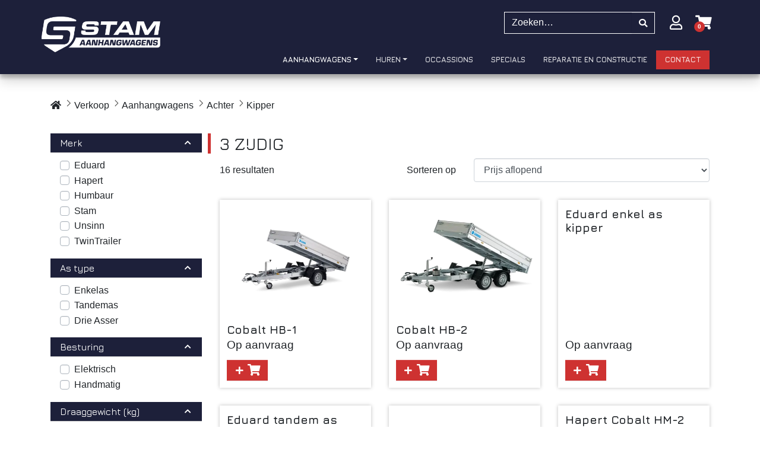

--- FILE ---
content_type: text/html; charset=UTF-8
request_url: https://www.stamaanhangwagens.nl/alle-aanhangwagens/kipper?sort=price_desc
body_size: 24329
content:
<!DOCTYPE html>
<html lang="nl">
<head>
    <meta charset="utf-8">
    <meta http-equiv="X-UA-Compatible" content="IE=edge">
    <meta name="viewport" content="width=device-width, initial-scale=1, shrink-to-fit=no">

    <meta name="csrf-token" content="VShRyGdHUwfhhg4rMGBIWIJou3YWzxtt44AotJGA">

    <base href="https://www.stamaanhangwagens.nl" />
    <link href="https://fonts.googleapis.com/icon?family=Material+Icons" rel="stylesheet">

    <link href="https://www.stamaanhangwagens.nl/css/app.css" rel="stylesheet">
    <link rel="stylesheet" href="https://use.fontawesome.com/releases/v5.11.2/css/all.css" integrity="sha384-KA6wR/X5RY4zFAHpv/CnoG2UW1uogYfdnP67Uv7eULvTveboZJg0qUpmJZb5VqzN" crossorigin="anonymous">

    <title>3 zijdig - Stam aanhangwagens</title>
<link rel="canonical" href="https://www.stamaanhangwagens.nl/alle-aanhangwagens/kipper">
<meta name="robots" content="index, follow">
<meta property="og:title" content="Kipper">

<meta name="twitter:description" content="">
<meta name="twitter:title" content="Kipper">


<script type="application/ld+json">{"@context":"https://schema.org","@graph":[{"@type":"Organization","url":"https://www.stamaanhangwagens.nl","id":"https://www.stamaanhangwagens.nl#organization","image":"https://www.stamaanhangwagens.nl/storage/sites/optimized/stam_aanhangwagens-logo_wit_rgb_20221027161343710.png","logo":"https://www.stamaanhangwagens.nl/storage/sites/optimized/stam_aanhangwagens-logo_wit_rgb_20221027161343710.png","name":"Stam aanhangwagens","contactPoint":{"@type":"ContactPoint"}},{"@type":"WebSite","url":"https://www.stamaanhangwagens.nl","id":"https://www.stamaanhangwagens.nl#website"},{"@type":"WebPage","name":"Kipper","publisher":{"@id":"https://www.stamaanhangwagens.nl#organization"},"about":{"@id":"https://www.stamaanhangwagens.nl#organization"},"isPartOf":{"@id":"https://www.stamaanhangwagens.nl#website"}},{"@type":"BreadcrumbList","itemListElement":[{"@type":"ListItem","position":1,"name":"Home","item":"https://www.stamaanhangwagens.nl"},{"@type":"ListItem","position":2,"name":"Verkoop","item":"https://www.stamaanhangwagens.nl/verkoop"},{"@type":"ListItem","position":3,"name":"Aanhangwagens","item":"https://www.stamaanhangwagens.nl/alle-aanhangwagens"},{"@type":"ListItem","position":4,"name":"Achter","item":"https://www.stamaanhangwagens.nl/verkoop/aanhangwagens/achter"},{"@type":"ListItem","position":5,"name":"Kipper","item":"https://www.stamaanhangwagens.nl/alle-aanhangwagens/kipper"}]}]}</script>

    <link rel="shortcut icon" href="https://www.stamaanhangwagens.nl/storage/sites/optimized/favicon_20190918124433968.ico"/>


            <!-- Google Tag Manager -->
    <script>
        window.dataLayer = window.dataLayer || [];
        dataLayer = [[]];
            </script>
    <script>(function(w,d,s,l,i){w[l]=w[l]||[];w[l].push({'gtm.start':
                new Date().getTime(),event:'gtm.js'});var f=d.getElementsByTagName(s)[0],
            j=d.createElement(s),dl=l!='dataLayer'?'&l='+l:'';j.async=true;j.src=
            '//www.googletagmanager.com/gtm.js?id='+i+dl;f.parentNode.insertBefore(j,f);
        })(window,document,'script','dataLayer','GTM-MMC83BL');</script>
    <!-- End Google Tag Manager -->
    
    
    
</head>
<body class="bootstrap-fs-modal modal-fullscreen-bottom-footer ">
    <!-- Google Tag Manager (noscript) -->
    <noscript><iframe src="//www.googletagmanager.com/ns.html?id=GTM-MMC83BL"
    height="0" width="0" style="display:none;visibility:hidden"></iframe></noscript>
    <!-- End Google Tag Manager (noscript) -->
    

    <header class="header">
        <nav class="navbar navbar-expand-lg navbar-light flex-wrap">
            <div class="container-fluid">
                <a class="navbar-brand flex-grow-1 order-6 order-md-0" href="https://www.stamaanhangwagens.nl">
                    <img class="img-fluid logo" src="https://www.stamaanhangwagens.nl/storage/sites/optimized/stam_aanhangwagens-logo_wit_rgb_20221027161343710.png" alt="Stam aanhangwagens" />
                </a>

                <div class="order-md-3 m-2 search-nav">
                    
                    
                    <form class="shop-search-form">
    <div class="input-group">
        <input id="shop-search-input" type="search" name="search" class="form-control" autocorrect="off" spellcheck="false" autocomplete="off" autocapitalize="off"
               placeholder="Zoeken&hellip;"/>

        <div class="input-group-append">
            
            <button class="btn btn-primary" type="submit"><i class="fas fa-search"></i></button>
        </div>
    </div>
</form>


                </div>

                <div class="order-md-4 ml-auto">
                    <div class="shop-account-menu-container left">
        <div class="shop-account-menu">
                                                <a class="shop-account-menu-icon" href="https://www.stamaanhangwagens.nl/account"><i
                                class="far fa-user fa-2x"></i></a>
                            
                    </div>
        <div id="shop-account-menu-mobile-detect" class="d-block d-md-none"></div>
    </div>

    
                    <div class="shop-mini-cart-container left">
        <div class="mini-cart">
    <div class="mini-cart-mobile-detect d-none d-md-block"></div>

                                <a class="mini-cart-icon" href="https://www.stamaanhangwagens.nl/cart">
                        
                        <span class="mini-cart-icon-wrapper">
                <i class="fas fa-shopping-cart"></i>
                <i class="fas fa-circle text-primary circle-icon"></i>
                <span class="mini-cart-number fa-inverse font-weight-bold">0</span>
            </span>

                        
                                            </a>
                        
                </div>
    </div>
    <div id="cart-mobile-detect" class="d-block d-md-none"></div>

                    </div>

                <button class="navbar-toggler order-md-5" type="button" data-toggle="collapse" data-target="#navbar-main">
                    <span class="navbar-toggler-icon"></span>
                </button>
            </div>

            <div class="container-fluid mainMenu">
                <div class="container">
                    <div class="collapse navbar-collapse menu-container menu-main  offcanvas " id="navbar-main">

                    <nav class="navbar navbar-default">
                <button class="navbar-toggler" type="button">
                    <div class="navbar-toggler-inner">
                        <div class="navbar-toggler-inner-icons">
                            <i class="fas fa-chevron-left navbar-back-icon"></i>
                            <span class="navbar-toggler-icon"></span>
                        </div>
                    </div>
                </button>

                <div class="offcanvas-menu-title">Menu</div>

                <button type="button" class="close" aria-label="Close"><span aria-hidden="true">&times;</span></button>
            </nav>
        
        <ul class="navbar-nav"><li class="active dropdown wide levels-3 nav-item page-shop active"><a href="https://www.stamaanhangwagens.nl/alle-aanhangwagens" class="nav-link dropdown-toggle"><span class="menu-label">Aanhangwagens</span></a><span class="mobile-menu-toggle"><i class="fas fa-chevron-right"></i></span><ul class="dropdown-menu mt-0 flex"><li class="nav-item page-shop"><a href="https://www.stamaanhangwagens.nl/alle-aanhangwagens/autotransporter-autoambulance" class="dropdown-item"><span class="menu-label">Autotransporter</span></a></li><li class="nav-item page-shop"><a href="https://www.stamaanhangwagens.nl/alle-aanhangwagens/bakwagen" class="dropdown-item"><span class="menu-label">Bakwagen</span></a></li><li class="nav-item page-shop"><a href="https://www.stamaanhangwagens.nl/alle-aanhangwagens/bagagewagen" class="dropdown-item"><span class="menu-label">Bagagewagen</span></a></li><li class="nav-item page-shop"><a href="https://www.stamaanhangwagens.nl/alle-aanhangwagens/boottrailer" class="dropdown-item"><span class="menu-label">Boottrailer</span></a></li><li class="nav-item page-shop"><a href="https://www.stamaanhangwagens.nl/alle-aanhangwagens/koelwagens" class="dropdown-item"><span class="menu-label">Koelwagens</span></a></li><li class="nav-item page-shop"><a href="https://www.stamaanhangwagens.nl/alle-aanhangwagens/enkelas" class="dropdown-item"><span class="menu-label">Enkelas</span></a></li><li class="nav-item page-shop"><a href="https://www.stamaanhangwagens.nl/alle-aanhangwagens/tendemas" class="dropdown-item"><span class="menu-label">Tandemas </span></a></li><li class="nav-item page-shop"><a href="https://www.stamaanhangwagens.nl/alle-aanhangwagens/gesloten-aanhangwagens" class="dropdown-item"><span class="menu-label">Gesloten Aanhangwagens</span></a></li><li class="active exact-active nav-item page-shop"><a href="https://www.stamaanhangwagens.nl/alle-aanhangwagens/kipper" class="dropdown-item"><span class="menu-label">Kipper</span></a></li><li class="nav-item page-shop"><a href="https://www.stamaanhangwagens.nl/alle-aanhangwagens/machine-transporter" class="dropdown-item"><span class="menu-label">Machine Transporter</span></a></li><li class="nav-item page-shop"><a href="https://www.stamaanhangwagens.nl/alle-aanhangwagens/motortransporter" class="dropdown-item"><span class="menu-label">Motortransporter</span></a></li><li class="nav-item page-shop"><a href="https://www.stamaanhangwagens.nl/alle-aanhangwagens/plateauwagen" class="dropdown-item"><span class="menu-label">Plateauwagen</span></a></li><li class="nav-item page-shop"><a href="https://www.stamaanhangwagens.nl/alle-aanhangwagens/paardentrailer" class="dropdown-item"><span class="menu-label">Paardentrailer</span></a></li><li class="nav-item page-shop"><a href="https://www.stamaanhangwagens.nl/alle-aanhangwagens/verkoopwagen" class="dropdown-item"><span class="menu-label">Verkoopwagen</span></a></li></ul></li><li class="dropdown wide levels-3 nav-item page-content"><a href="https://www.stamaanhangwagens.nl/huren" class="nav-link dropdown-toggle"><span class="menu-label">Huren</span></a><span class="mobile-menu-toggle"><i class="fas fa-chevron-right"></i></span><ul class="dropdown-menu mt-0 flex"><li class="nav-item page-shop"><a href="https://www.stamaanhangwagens.nl/huren/enkel-as-bakwagen" class="dropdown-item"><span class="menu-label">Enkel as bakwagen</span></a></li><li class="nav-item page-shop"><a href="https://www.stamaanhangwagens.nl/huren/bakwagen" class="dropdown-item"><span class="menu-label">Bakwagen</span></a></li><li class="nav-item page-shop"><a href="https://www.stamaanhangwagens.nl/huren/bagagewagen" class="dropdown-item"><span class="menu-label">Bagagewagen</span></a></li><li class="nav-item page-shop"><a href="https://www.stamaanhangwagens.nl/huren/gesloten-aanhangwagen" class="dropdown-item"><span class="menu-label">Gesloten aanhangwagen</span></a></li><li class="nav-item page-shop"><a href="https://www.stamaanhangwagens.nl/huren/huifwagen" class="dropdown-item"><span class="menu-label">Huifwagen</span></a></li><li class="nav-item page-shop"><a href="https://www.stamaanhangwagens.nl/huren/machine-tranporter" class="dropdown-item"><span class="menu-label">Auto / machine transporter</span></a></li><li class="nav-item page-shop"><a href="https://www.stamaanhangwagens.nl/huren/paardentrailer" class="dropdown-item"><span class="menu-label">Paardentrailer</span></a></li><li class="nav-item page-shop"><a href="https://www.stamaanhangwagens.nl/huren/schamelwagen" class="dropdown-item"><span class="menu-label">Schamelwagen</span></a></li><li class="nav-item page-shop"><a href="https://www.stamaanhangwagens.nl/huren/boottrailer" class="dropdown-item"><span class="menu-label">Boottrailer</span></a></li><li class="nav-item page-shop"><a href="https://www.stamaanhangwagens.nl/huren/plateauwagen" class="dropdown-item"><span class="menu-label">Plateauwagen</span></a></li><li class="nav-item page-shop"><a href="https://www.stamaanhangwagens.nl/huren/kipper" class="dropdown-item"><span class="menu-label">Kipper</span></a></li><li class="nav-item page-shop"><a href="https://www.stamaanhangwagens.nl/huren/mototrailer" class="dropdown-item"><span class="menu-label">Mototrailer</span></a></li></ul></li><li class="nav-item page-shop"><a href="https://www.stamaanhangwagens.nl/occassions" class="nav-link"><span class="menu-label">Occassions</span></a></li><li class="nav-item page-shop"><a href="https://www.stamaanhangwagens.nl/speciaalbouw-maatwerk" class="nav-link"><span class="menu-label">Specials</span></a></li><li class="nav-item page-content"><a href="https://www.stamaanhangwagens.nl/reparatie" class="nav-link"><span class="menu-label">Reparatie en constructie</span></a></li><li class="nav-item page-content"><a href="https://www.stamaanhangwagens.nl/contact" class="nav-link"><span class="menu-label">Contact</span></a></li></ul>
    </div>

    


                </div>
            </div>
        </nav>
    </header>

    <div class="content">
        
        <div class="container">
        <div id="breadcrumb">
    
        <a class="backcrumb-back backcrumb-back-history btn btn-sm btn-outline-primary d-none d-md-inline-block" href="javascript:history.go(-1)" style="display: none !important;">
            <i class="fas fa-chevron-left backcrumb-back-icon"></i>
            <span class="d-none d-md-inline">Terug</span>
        </a>

        <ol class="breadcrumb d-none d-md-inline">
                            <li class="breadcrumb-item">
                                            <a class="breadcrumb-link" href="https://www.stamaanhangwagens.nl">
                            <i class="fas fa-home"></i>
                        </a>
                                    </li>
                            <li class="breadcrumb-item">
                                            <a class="breadcrumb-link" href="https://www.stamaanhangwagens.nl/verkoop">
                            Verkoop
                        </a>
                                    </li>
                            <li class="breadcrumb-item">
                                            <a class="breadcrumb-link" href="https://www.stamaanhangwagens.nl/alle-aanhangwagens">
                            Aanhangwagens
                        </a>
                                    </li>
                            <li class="breadcrumb-item">
                                            <a class="breadcrumb-link" href="https://www.stamaanhangwagens.nl/verkoop/aanhangwagens/achter">
                            Achter
                        </a>
                                    </li>
                            <li class="breadcrumb-item">
                                            <span>Kipper</span>
                                    </li>
                    </ol>

                    <a class="backcrumb-back d-md-none" href="https://www.stamaanhangwagens.nl/verkoop/aanhangwagens/achter">
                <i class="fas fa-chevron-left breadcrumb-back-icon"></i>
                Achter
            </a>
        
    </div>


    </div>

                <div id="group" class="container">
        <div class="row">
            <div class="filter-col col-md-3">
                <div id="shop-categories-desktop" class="d-none d-md-block">
                    <!-- ajax -->
                    <div id="filter-menu-categories-container" class="filter-menu-categories-desktop-container">
                </div>
                </div>

                <div id="shop-filters-mobile">
                    <!-- ajax -->
                    <div id="filter-menu-mobile-filters-container">
            <button class="btn btn-outline-primary" type="button" data-toggle="collapse" data-target="#filter-menu-navbar" id="filter-menu-filters-toggle">
            <i class="fas fa-sliders-h"></i> Filters        </button>

        <div id="filter-menu-navbar">
            <div id="filter-menu-mobile-filters">
                <h3 class="filter-menu-mobile-filters-title">Filters</h3>

                <div class="filter-menu-filters">
                                            <div class="filter-menu-filter">
                            <h5 class="collapse-anchor " data-toggle="collapse" data-target="#filter-menu-mobile-collapse-2">
                                <span class="filter-menu-filter-label">Merk</span>
                                <i class="fas fa-chevron-down fa-fw fa-xs collapsed-icon"></i>
                                <i class="fas fa-chevron-up fa-fw fa-xs not-collapsed-icon"></i>
                            </h5>
                            <div class="collapse  show " id="filter-menu-mobile-collapse-2">
                                <ul>
                                                                            <li class="filter-item " data-property-value-ids="11">
                                            <div class="custom-control custom-checkbox">
                                                <input type="checkbox" class="custom-control-input filter-item-input"                                                 data-id="11" autocomplete="off"
                                                       id="filter-mobile-2-11">

                                                <label class="custom-control-label" for="filter-mobile-2-11">
                                                    <span class="filter-property-label">Eduard</span> <span class="filter-property-unit"></span>
                                                </label>
                                            </div>
                                        </li>
                                                                            <li class="filter-item " data-property-value-ids="12">
                                            <div class="custom-control custom-checkbox">
                                                <input type="checkbox" class="custom-control-input filter-item-input"                                                 data-id="12" autocomplete="off"
                                                       id="filter-mobile-2-12">

                                                <label class="custom-control-label" for="filter-mobile-2-12">
                                                    <span class="filter-property-label">Hapert</span> <span class="filter-property-unit"></span>
                                                </label>
                                            </div>
                                        </li>
                                                                            <li class="filter-item " data-property-value-ids="7">
                                            <div class="custom-control custom-checkbox">
                                                <input type="checkbox" class="custom-control-input filter-item-input"                                                 data-id="7" autocomplete="off"
                                                       id="filter-mobile-2-7">

                                                <label class="custom-control-label" for="filter-mobile-2-7">
                                                    <span class="filter-property-label">Humbaur</span> <span class="filter-property-unit"></span>
                                                </label>
                                            </div>
                                        </li>
                                                                            <li class="filter-item " data-property-value-ids="14">
                                            <div class="custom-control custom-checkbox">
                                                <input type="checkbox" class="custom-control-input filter-item-input"                                                 data-id="14" autocomplete="off"
                                                       id="filter-mobile-2-14">

                                                <label class="custom-control-label" for="filter-mobile-2-14">
                                                    <span class="filter-property-label">Stam</span> <span class="filter-property-unit"></span>
                                                </label>
                                            </div>
                                        </li>
                                                                            <li class="filter-item " data-property-value-ids="889">
                                            <div class="custom-control custom-checkbox">
                                                <input type="checkbox" class="custom-control-input filter-item-input"                                                 data-id="889" autocomplete="off"
                                                       id="filter-mobile-2-889">

                                                <label class="custom-control-label" for="filter-mobile-2-889">
                                                    <span class="filter-property-label">Unsinn</span> <span class="filter-property-unit"></span>
                                                </label>
                                            </div>
                                        </li>
                                                                            <li class="filter-item " data-property-value-ids="891">
                                            <div class="custom-control custom-checkbox">
                                                <input type="checkbox" class="custom-control-input filter-item-input"                                                 data-id="891" autocomplete="off"
                                                       id="filter-mobile-2-891">

                                                <label class="custom-control-label" for="filter-mobile-2-891">
                                                    <span class="filter-property-label">TwinTrailer</span> <span class="filter-property-unit"></span>
                                                </label>
                                            </div>
                                        </li>
                                                                    </ul>
                            </div>
                        </div>
                                            <div class="filter-menu-filter">
                            <h5 class="collapse-anchor " data-toggle="collapse" data-target="#filter-menu-mobile-collapse-12">
                                <span class="filter-menu-filter-label">As type</span>
                                <i class="fas fa-chevron-down fa-fw fa-xs collapsed-icon"></i>
                                <i class="fas fa-chevron-up fa-fw fa-xs not-collapsed-icon"></i>
                            </h5>
                            <div class="collapse  show " id="filter-menu-mobile-collapse-12">
                                <ul>
                                                                            <li class="filter-item " data-property-value-ids="839">
                                            <div class="custom-control custom-checkbox">
                                                <input type="checkbox" class="custom-control-input filter-item-input"                                                 data-id="839" autocomplete="off"
                                                       id="filter-mobile-12-839">

                                                <label class="custom-control-label" for="filter-mobile-12-839">
                                                    <span class="filter-property-label">Enkelas</span> <span class="filter-property-unit"></span>
                                                </label>
                                            </div>
                                        </li>
                                                                            <li class="filter-item " data-property-value-ids="840">
                                            <div class="custom-control custom-checkbox">
                                                <input type="checkbox" class="custom-control-input filter-item-input"                                                 data-id="840" autocomplete="off"
                                                       id="filter-mobile-12-840">

                                                <label class="custom-control-label" for="filter-mobile-12-840">
                                                    <span class="filter-property-label">Tandemas</span> <span class="filter-property-unit"></span>
                                                </label>
                                            </div>
                                        </li>
                                                                            <li class="filter-item " data-property-value-ids="838">
                                            <div class="custom-control custom-checkbox">
                                                <input type="checkbox" class="custom-control-input filter-item-input"                                                 data-id="838" autocomplete="off"
                                                       id="filter-mobile-12-838">

                                                <label class="custom-control-label" for="filter-mobile-12-838">
                                                    <span class="filter-property-label">Drie Asser</span> <span class="filter-property-unit"></span>
                                                </label>
                                            </div>
                                        </li>
                                                                    </ul>
                            </div>
                        </div>
                                            <div class="filter-menu-filter">
                            <h5 class="collapse-anchor " data-toggle="collapse" data-target="#filter-menu-mobile-collapse-14">
                                <span class="filter-menu-filter-label">Besturing</span>
                                <i class="fas fa-chevron-down fa-fw fa-xs collapsed-icon"></i>
                                <i class="fas fa-chevron-up fa-fw fa-xs not-collapsed-icon"></i>
                            </h5>
                            <div class="collapse  show " id="filter-menu-mobile-collapse-14">
                                <ul>
                                                                            <li class="filter-item " data-property-value-ids="843">
                                            <div class="custom-control custom-checkbox">
                                                <input type="checkbox" class="custom-control-input filter-item-input"                                                 data-id="843" autocomplete="off"
                                                       id="filter-mobile-14-843">

                                                <label class="custom-control-label" for="filter-mobile-14-843">
                                                    <span class="filter-property-label">Elektrisch</span> <span class="filter-property-unit"></span>
                                                </label>
                                            </div>
                                        </li>
                                                                            <li class="filter-item " data-property-value-ids="844">
                                            <div class="custom-control custom-checkbox">
                                                <input type="checkbox" class="custom-control-input filter-item-input"                                                 data-id="844" autocomplete="off"
                                                       id="filter-mobile-14-844">

                                                <label class="custom-control-label" for="filter-mobile-14-844">
                                                    <span class="filter-property-label">Handmatig</span> <span class="filter-property-unit"></span>
                                                </label>
                                            </div>
                                        </li>
                                                                    </ul>
                            </div>
                        </div>
                                            <div class="filter-menu-filter">
                            <h5 class="collapse-anchor " data-toggle="collapse" data-target="#filter-menu-mobile-collapse-6">
                                <span class="filter-menu-filter-label">Draaggewicht (kg)</span>
                                <i class="fas fa-chevron-down fa-fw fa-xs collapsed-icon"></i>
                                <i class="fas fa-chevron-up fa-fw fa-xs not-collapsed-icon"></i>
                            </h5>
                            <div class="collapse  show " id="filter-menu-mobile-collapse-6">
                                <ul>
                                                                            <li class="filter-item " data-property-value-ids="301">
                                            <div class="custom-control custom-checkbox">
                                                <input type="checkbox" class="custom-control-input filter-item-input"                                                 data-id="301" autocomplete="off"
                                                       id="filter-mobile-6-301">

                                                <label class="custom-control-label" for="filter-mobile-6-301">
                                                    <span class="filter-property-label">1300</span> <span class="filter-property-unit"></span>
                                                </label>
                                            </div>
                                        </li>
                                                                            <li class="filter-item " data-property-value-ids="302">
                                            <div class="custom-control custom-checkbox">
                                                <input type="checkbox" class="custom-control-input filter-item-input"                                                 data-id="302" autocomplete="off"
                                                       id="filter-mobile-6-302">

                                                <label class="custom-control-label" for="filter-mobile-6-302">
                                                    <span class="filter-property-label">1350</span> <span class="filter-property-unit"></span>
                                                </label>
                                            </div>
                                        </li>
                                                                            <li class="filter-item " data-property-value-ids="305">
                                            <div class="custom-control custom-checkbox">
                                                <input type="checkbox" class="custom-control-input filter-item-input"                                                 data-id="305" autocomplete="off"
                                                       id="filter-mobile-6-305">

                                                <label class="custom-control-label" for="filter-mobile-6-305">
                                                    <span class="filter-property-label">1500</span> <span class="filter-property-unit"></span>
                                                </label>
                                            </div>
                                        </li>
                                                                            <li class="filter-item " data-property-value-ids="311">
                                            <div class="custom-control custom-checkbox">
                                                <input type="checkbox" class="custom-control-input filter-item-input"                                                 data-id="311" autocomplete="off"
                                                       id="filter-mobile-6-311">

                                                <label class="custom-control-label" for="filter-mobile-6-311">
                                                    <span class="filter-property-label">1800</span> <span class="filter-property-unit"></span>
                                                </label>
                                            </div>
                                        </li>
                                                                            <li class="filter-item " data-property-value-ids="315">
                                            <div class="custom-control custom-checkbox">
                                                <input type="checkbox" class="custom-control-input filter-item-input"                                                 data-id="315" autocomplete="off"
                                                       id="filter-mobile-6-315">

                                                <label class="custom-control-label" for="filter-mobile-6-315">
                                                    <span class="filter-property-label">2000</span> <span class="filter-property-unit"></span>
                                                </label>
                                            </div>
                                        </li>
                                                                            <li class="filter-item " data-property-value-ids="355">
                                            <div class="custom-control custom-checkbox">
                                                <input type="checkbox" class="custom-control-input filter-item-input"                                                 data-id="355" autocomplete="off"
                                                       id="filter-mobile-6-355">

                                                <label class="custom-control-label" for="filter-mobile-6-355">
                                                    <span class="filter-property-label">2500</span> <span class="filter-property-unit"></span>
                                                </label>
                                            </div>
                                        </li>
                                                                            <li class="filter-item " data-property-value-ids="359">
                                            <div class="custom-control custom-checkbox">
                                                <input type="checkbox" class="custom-control-input filter-item-input"                                                 data-id="359" autocomplete="off"
                                                       id="filter-mobile-6-359">

                                                <label class="custom-control-label" for="filter-mobile-6-359">
                                                    <span class="filter-property-label">2700</span> <span class="filter-property-unit"></span>
                                                </label>
                                            </div>
                                        </li>
                                                                            <li class="filter-item " data-property-value-ids="365">
                                            <div class="custom-control custom-checkbox">
                                                <input type="checkbox" class="custom-control-input filter-item-input"                                                 data-id="365" autocomplete="off"
                                                       id="filter-mobile-6-365">

                                                <label class="custom-control-label" for="filter-mobile-6-365">
                                                    <span class="filter-property-label">3000</span> <span class="filter-property-unit"></span>
                                                </label>
                                            </div>
                                        </li>
                                                                            <li class="filter-item " data-property-value-ids="375">
                                            <div class="custom-control custom-checkbox">
                                                <input type="checkbox" class="custom-control-input filter-item-input"                                                 data-id="375" autocomplete="off"
                                                       id="filter-mobile-6-375">

                                                <label class="custom-control-label" for="filter-mobile-6-375">
                                                    <span class="filter-property-label">3500</span> <span class="filter-property-unit"></span>
                                                </label>
                                            </div>
                                        </li>
                                                                    </ul>
                            </div>
                        </div>
                    
                                    </div>
            </div>

            <div id="filter-menu-apply-filters-btn-container">
                <button id="filter-menu-apply-filters-btn" class="btn btn-primary btn-lg btn-block">
                    Toon                    <span id="filter-menu-results-count"></span>
                    resultaten                    <span id="filter-menu-results-loader"><i class="fas fa-circle-notch fa-spin"></i></span>
                </button>
            </div>

            <button id="filter-menu-dismiss" type="button" class="close" aria-label="Close"><span aria-hidden="true">&times;</span></button>
        </div>
    </div>
                </div>
            </div>
            <div class="col-md-9">
                <div class="row">
                    <div class="col">
                        <div class="row">
                            <div class="col-md-8">
                                                                    <h1>3 zijdig</h1>
                                                            </div>
                        </div>
                                                
                                            </div>
                </div>
                <div class="row d-md-none">
                    <div class="col">
                        <div id="shop-categories-mobile">
                            <!-- ajax -->
                            <div id="filter-menu-categories-container" class="filter-menu-categories-mobile-container">
    </div>
                        </div>
                    </div>
                </div>
                <div class="row">
                    <div class="col">
                                                    <div class="sort-row row align-items-center">
                                <div class="col sort-label-col text-right">Sorteren op</div>
                                <div class="col-6 sort-select-col"><select name="shop_sort" class="shop-sort-select form-control"><option data-href="https://www.stamaanhangwagens.nl/alle-aanhangwagens/kipper" value="default" >Relevantie</option><option data-href="https://www.stamaanhangwagens.nl/alle-aanhangwagens/kipper?sort=price_asc" value="price_asc" >Prijs oplopend</option><option value="price_desc" selected>Prijs aflopend</option></select></div>
                            </div>
                                            </div>
                </div>

                <div class="row">
                    <div class="col" id="group-products-container">
                        <div id="group-products-result" data-count="16">
    <div id="group-products-count">
        <span id="group-product-count">16</span>
        resultaten    </div>

    <div class="group-products">
                    <div class="row">
                                    <div class="group-product-col col-12 col-md-4">
    <div class="group-product" data-product-id="295" data-gtm-name="Cobalt HB-1" data-gtm-id="product-265" data-gtm-price="0" data-gtm-brand="" data-gtm-category="" data-gtm-position="1" data-gtm-list="alle-aanhangwagens/kipper?sort=price_desc">
                    <div class="product-image">
                <a href="https://www.stamaanhangwagens.nl/aanhangwagens/plateauwagen/cobalt-hb-1">
                    <img class="img-fluid" alt="Cobalt HB-1" width="800" height="436"  loading="lazy" srcset="https://www.stamaanhangwagens.nl/storage/media/78e07b14-103b-48ce-bcb9-af27621fd57b/responsive-images/hapert_cobalt_hb-1_voor_20180419190605782___webp_800_436.webp 800w, https://www.stamaanhangwagens.nl/storage/media/78e07b14-103b-48ce-bcb9-af27621fd57b/responsive-images/hapert_cobalt_hb-1_voor_20180419190605782___webp_500_273.webp 500w, https://www.stamaanhangwagens.nl/storage/media/78e07b14-103b-48ce-bcb9-af27621fd57b/responsive-images/hapert_cobalt_hb-1_voor_20180419190605782___webp_200_109.webp 200w, [data-uri] 32w" onload="window.requestAnimationFrame(function(){if(!(size=getBoundingClientRect().width))return;onload=null;sizes=Math.ceil(size/window.innerWidth*100)+'vw';});" sizes="1px" src="https://www.stamaanhangwagens.nl/storage/media/78e07b14-103b-48ce-bcb9-af27621fd57b/conversions/hapert_cobalt_hb-1_voor_20180419190605782-webp.webp" width="800" height="436" alt="hapert_cobalt_hb-1_voor_20180419190605782">

                </a>
            </div>
        
        <h3 class="product-name"><a href="https://www.stamaanhangwagens.nl/aanhangwagens/plateauwagen/cobalt-hb-1">Cobalt HB-1</a></h3>

        <div class="product-properties">
                    </div>

        <div class="product-price">
            
                            
                <span class="new-price">Op aanvraag</span>
                                    </div>

        
        <div class="product-btns">
                            <button class="btn btn-primary add-to-cart-btn" title="Toevoegen aan aanvraag">
                    <i class="fas fa-plus fa-fw plus-icon"></i>
                    <i class="fas fa-spinner fa-spin fa-fw loading-icon"></i>
                    <i class="fas fa-shopping-cart fa-lg"></i>
                </button>

                                    </div>
    </div>
</div>
                                    <div class="group-product-col col-12 col-md-4">
    <div class="group-product" data-product-id="289" data-gtm-name="Cobalt HB-2" data-gtm-id="product-262" data-gtm-price="0" data-gtm-brand="" data-gtm-category="" data-gtm-position="2" data-gtm-list="alle-aanhangwagens/kipper?sort=price_desc">
                    <div class="product-image">
                <a href="https://www.stamaanhangwagens.nl/aanhangwagens/plateauwagen/cobalt-hb-2">
                    <img class="img-fluid" alt="Cobalt HB-2" width="800" height="436"  loading="lazy" srcset="https://www.stamaanhangwagens.nl/storage/media/2b7e01d5-bb54-439f-ac5a-0bec5e50bad1/responsive-images/hapert_cobalt_hb-2_voor_20180419194658927___webp_800_436.webp 800w, https://www.stamaanhangwagens.nl/storage/media/2b7e01d5-bb54-439f-ac5a-0bec5e50bad1/responsive-images/hapert_cobalt_hb-2_voor_20180419194658927___webp_500_273.webp 500w, https://www.stamaanhangwagens.nl/storage/media/2b7e01d5-bb54-439f-ac5a-0bec5e50bad1/responsive-images/hapert_cobalt_hb-2_voor_20180419194658927___webp_200_109.webp 200w, [data-uri] 32w" onload="window.requestAnimationFrame(function(){if(!(size=getBoundingClientRect().width))return;onload=null;sizes=Math.ceil(size/window.innerWidth*100)+'vw';});" sizes="1px" src="https://www.stamaanhangwagens.nl/storage/media/2b7e01d5-bb54-439f-ac5a-0bec5e50bad1/conversions/hapert_cobalt_hb-2_voor_20180419194658927-webp.webp" width="800" height="436" alt="hapert_cobalt_hb-2_voor_20180419194658927">

                </a>
            </div>
        
        <h3 class="product-name"><a href="https://www.stamaanhangwagens.nl/aanhangwagens/plateauwagen/cobalt-hb-2">Cobalt HB-2</a></h3>

        <div class="product-properties">
                    </div>

        <div class="product-price">
            
                            
                <span class="new-price">Op aanvraag</span>
                                    </div>

        
        <div class="product-btns">
                            <button class="btn btn-primary add-to-cart-btn" title="Toevoegen aan aanvraag">
                    <i class="fas fa-plus fa-fw plus-icon"></i>
                    <i class="fas fa-spinner fa-spin fa-fw loading-icon"></i>
                    <i class="fas fa-shopping-cart fa-lg"></i>
                </button>

                                    </div>
    </div>
</div>
                                    <div class="group-product-col col-12 col-md-4">
    <div class="group-product" data-product-id="3177" data-gtm-name="Eduard enkel as kipper" data-gtm-id="product-1076" data-gtm-price="0" data-gtm-brand="" data-gtm-category="" data-gtm-position="3" data-gtm-list="alle-aanhangwagens/kipper?sort=price_desc">
        
        <h3 class="product-name"><a href="https://www.stamaanhangwagens.nl/aanhangwagens/plateauwagen/eduard-enkel-as-kipper">Eduard enkel as kipper</a></h3>

        <div class="product-properties">
                    </div>

        <div class="product-price">
            
                            
                <span class="new-price">Op aanvraag</span>
                                    </div>

        
        <div class="product-btns">
                            <button class="btn btn-primary add-to-cart-btn" title="Toevoegen aan aanvraag">
                    <i class="fas fa-plus fa-fw plus-icon"></i>
                    <i class="fas fa-spinner fa-spin fa-fw loading-icon"></i>
                    <i class="fas fa-shopping-cart fa-lg"></i>
                </button>

                                    </div>
    </div>
</div>
                                    <div class="group-product-col col-12 col-md-4">
    <div class="group-product" data-product-id="3184" data-gtm-name="Eduard tandem as kipper" data-gtm-id="product-1077" data-gtm-price="0" data-gtm-brand="" data-gtm-category="" data-gtm-position="4" data-gtm-list="alle-aanhangwagens/kipper?sort=price_desc">
        
        <h3 class="product-name"><a href="https://www.stamaanhangwagens.nl/aanhangwagens/plateauwagen/eduard-tandem-as-kipper">Eduard tandem as kipper</a></h3>

        <div class="product-properties">
                    </div>

        <div class="product-price">
            
                            
                <span class="new-price">Op aanvraag</span>
                                    </div>

        
        <div class="product-btns">
                            <button class="btn btn-primary add-to-cart-btn" title="Toevoegen aan aanvraag">
                    <i class="fas fa-plus fa-fw plus-icon"></i>
                    <i class="fas fa-spinner fa-spin fa-fw loading-icon"></i>
                    <i class="fas fa-shopping-cart fa-lg"></i>
                </button>

                                    </div>
    </div>
</div>
                                    <div class="group-product-col col-12 col-md-4">
    <div class="group-product" data-product-id="2204" data-gtm-name="Hapert Cobalt HM-2" data-gtm-id="product-974" data-gtm-price="0" data-gtm-brand="" data-gtm-category="" data-gtm-position="5" data-gtm-list="alle-aanhangwagens/kipper?sort=price_desc">
                    <div class="product-image">
                <a href="https://www.stamaanhangwagens.nl/aanhangwagens/plateauwagen/hapert-cobalt-hm-2">
                    <img class="img-fluid" alt="Hapert Cobalt HM-2" width="800" height="450"  loading="lazy" srcset="https://www.stamaanhangwagens.nl/storage/media/90d2fcd6-5ca0-4ec3-ac9b-fc43615a634c/responsive-images/hm-2_20200323164420955___webp_800_450.webp 800w, https://www.stamaanhangwagens.nl/storage/media/90d2fcd6-5ca0-4ec3-ac9b-fc43615a634c/responsive-images/hm-2_20200323164420955___webp_500_281.webp 500w, https://www.stamaanhangwagens.nl/storage/media/90d2fcd6-5ca0-4ec3-ac9b-fc43615a634c/responsive-images/hm-2_20200323164420955___webp_200_113.webp 200w, [data-uri] 32w" onload="window.requestAnimationFrame(function(){if(!(size=getBoundingClientRect().width))return;onload=null;sizes=Math.ceil(size/window.innerWidth*100)+'vw';});" sizes="1px" src="https://www.stamaanhangwagens.nl/storage/media/90d2fcd6-5ca0-4ec3-ac9b-fc43615a634c/conversions/hm-2_20200323164420955-webp.webp" width="800" height="450" alt="hm-2_20200323164420955">

                </a>
            </div>
        
        <h3 class="product-name"><a href="https://www.stamaanhangwagens.nl/aanhangwagens/plateauwagen/hapert-cobalt-hm-2">Hapert Cobalt HM-2</a></h3>

        <div class="product-properties">
                    </div>

        <div class="product-price">
            
                            
                <span class="new-price">Op aanvraag</span>
                                    </div>

        
        <div class="product-btns">
                            <button class="btn btn-primary add-to-cart-btn" title="Toevoegen aan aanvraag">
                    <i class="fas fa-plus fa-fw plus-icon"></i>
                    <i class="fas fa-spinner fa-spin fa-fw loading-icon"></i>
                    <i class="fas fa-shopping-cart fa-lg"></i>
                </button>

                                    </div>
    </div>
</div>
                                    <div class="group-product-col col-12 col-md-4">
    <div class="group-product" data-product-id="2207" data-gtm-name="Hapert Cobalt HM-2 ferro" data-gtm-id="product-975" data-gtm-price="0" data-gtm-brand="" data-gtm-category="" data-gtm-position="6" data-gtm-list="alle-aanhangwagens/kipper?sort=price_desc">
        
        <h3 class="product-name"><a href="https://www.stamaanhangwagens.nl/aanhangwagens/plateauwagen/hapert-cobalt-hm-2-ferro">Hapert Cobalt HM-2 ferro</a></h3>

        <div class="product-properties">
                    </div>

        <div class="product-price">
            
                            
                <span class="new-price">Op aanvraag</span>
                                    </div>

        
        <div class="product-btns">
                            <button class="btn btn-primary add-to-cart-btn" title="Toevoegen aan aanvraag">
                    <i class="fas fa-plus fa-fw plus-icon"></i>
                    <i class="fas fa-spinner fa-spin fa-fw loading-icon"></i>
                    <i class="fas fa-shopping-cart fa-lg"></i>
                </button>

                                    </div>
    </div>
</div>
                                    <div class="group-product-col col-12 col-md-4">
    <div class="group-product" data-product-id="2211" data-gtm-name="Hapert Cobalt HM-3" data-gtm-id="product-976" data-gtm-price="0" data-gtm-brand="" data-gtm-category="" data-gtm-position="7" data-gtm-list="alle-aanhangwagens/kipper?sort=price_desc">
                    <div class="product-image">
                <a href="https://www.stamaanhangwagens.nl/aanhangwagens/plateauwagen/hapert-cobalt-hm-3">
                    <img class="img-fluid" alt="Hapert Cobalt HM-3" width="800" height="450"  loading="lazy" srcset="https://www.stamaanhangwagens.nl/storage/media/9a4b3d84-6b19-4126-8f8c-f02d76a38e0b/responsive-images/hm-3-ferro_20200403165635668___webp_800_450.webp 800w, https://www.stamaanhangwagens.nl/storage/media/9a4b3d84-6b19-4126-8f8c-f02d76a38e0b/responsive-images/hm-3-ferro_20200403165635668___webp_500_281.webp 500w, https://www.stamaanhangwagens.nl/storage/media/9a4b3d84-6b19-4126-8f8c-f02d76a38e0b/responsive-images/hm-3-ferro_20200403165635668___webp_200_113.webp 200w, [data-uri] 32w" onload="window.requestAnimationFrame(function(){if(!(size=getBoundingClientRect().width))return;onload=null;sizes=Math.ceil(size/window.innerWidth*100)+'vw';});" sizes="1px" src="https://www.stamaanhangwagens.nl/storage/media/9a4b3d84-6b19-4126-8f8c-f02d76a38e0b/conversions/hm-3-ferro_20200403165635668-webp.webp" width="800" height="450" alt="hm-3-ferro_20200403165635668">

                </a>
            </div>
        
        <h3 class="product-name"><a href="https://www.stamaanhangwagens.nl/aanhangwagens/plateauwagen/hapert-cobalt-hm-3">Hapert Cobalt HM-3</a></h3>

        <div class="product-properties">
                    </div>

        <div class="product-price">
            
                            
                <span class="new-price">Op aanvraag</span>
                                    </div>

        
        <div class="product-btns">
                            <button class="btn btn-primary add-to-cart-btn" title="Toevoegen aan aanvraag">
                    <i class="fas fa-plus fa-fw plus-icon"></i>
                    <i class="fas fa-spinner fa-spin fa-fw loading-icon"></i>
                    <i class="fas fa-shopping-cart fa-lg"></i>
                </button>

                                    </div>
    </div>
</div>
                                    <div class="group-product-col col-12 col-md-4">
    <div class="group-product" data-product-id="2212" data-gtm-name="Hapert Cobalt HM-3 ferro" data-gtm-id="product-977" data-gtm-price="0" data-gtm-brand="" data-gtm-category="" data-gtm-position="8" data-gtm-list="alle-aanhangwagens/kipper?sort=price_desc">
                    <div class="product-image">
                <a href="https://www.stamaanhangwagens.nl/aanhangwagens/plateauwagen/hapert-cobalt-hm-3-ferro">
                    <img class="img-fluid" alt="Hapert Cobalt HM-3 ferro" width="800" height="450"  loading="lazy" srcset="https://www.stamaanhangwagens.nl/storage/media/3f81e560-3d5a-4440-936a-875d6a636097/responsive-images/hm-3-ferro_20200403165650973___webp_800_450.webp 800w, https://www.stamaanhangwagens.nl/storage/media/3f81e560-3d5a-4440-936a-875d6a636097/responsive-images/hm-3-ferro_20200403165650973___webp_500_281.webp 500w, https://www.stamaanhangwagens.nl/storage/media/3f81e560-3d5a-4440-936a-875d6a636097/responsive-images/hm-3-ferro_20200403165650973___webp_200_113.webp 200w, [data-uri] 32w" onload="window.requestAnimationFrame(function(){if(!(size=getBoundingClientRect().width))return;onload=null;sizes=Math.ceil(size/window.innerWidth*100)+'vw';});" sizes="1px" src="https://www.stamaanhangwagens.nl/storage/media/3f81e560-3d5a-4440-936a-875d6a636097/conversions/hm-3-ferro_20200403165650973-webp.webp" width="800" height="450" alt="hm-3-ferro_20200403165650973">

                </a>
            </div>
        
        <h3 class="product-name"><a href="https://www.stamaanhangwagens.nl/aanhangwagens/plateauwagen/hapert-cobalt-hm-3-ferro">Hapert Cobalt HM-3 ferro</a></h3>

        <div class="product-properties">
                    </div>

        <div class="product-price">
            
                            
                <span class="new-price">Op aanvraag</span>
                                    </div>

        
        <div class="product-btns">
                            <button class="btn btn-primary add-to-cart-btn" title="Toevoegen aan aanvraag">
                    <i class="fas fa-plus fa-fw plus-icon"></i>
                    <i class="fas fa-spinner fa-spin fa-fw loading-icon"></i>
                    <i class="fas fa-shopping-cart fa-lg"></i>
                </button>

                                    </div>
    </div>
</div>
                                    <div class="group-product-col col-12 col-md-4">
    <div class="group-product" data-product-id="2214" data-gtm-name="Hapert Cobalt+ HM-2" data-gtm-id="product-978" data-gtm-price="0" data-gtm-brand="" data-gtm-category="" data-gtm-position="9" data-gtm-list="alle-aanhangwagens/kipper?sort=price_desc">
                    <div class="product-image">
                <a href="https://www.stamaanhangwagens.nl/aanhangwagens/plateauwagen/hapert-cobalt%2B-hm-2">
                    <img class="img-fluid" alt="Hapert Cobalt+ HM-2" width="800" height="450"  loading="lazy" srcset="https://www.stamaanhangwagens.nl/storage/media/9370b18c-dbcc-4143-9079-728fcfdce9da/responsive-images/hm-2-%2B_20200417153758305___webp_800_450.webp 800w, https://www.stamaanhangwagens.nl/storage/media/9370b18c-dbcc-4143-9079-728fcfdce9da/responsive-images/hm-2-%2B_20200417153758305___webp_500_281.webp 500w, https://www.stamaanhangwagens.nl/storage/media/9370b18c-dbcc-4143-9079-728fcfdce9da/responsive-images/hm-2-%2B_20200417153758305___webp_200_113.webp 200w, [data-uri] 32w" onload="window.requestAnimationFrame(function(){if(!(size=getBoundingClientRect().width))return;onload=null;sizes=Math.ceil(size/window.innerWidth*100)+'vw';});" sizes="1px" src="https://www.stamaanhangwagens.nl/storage/media/9370b18c-dbcc-4143-9079-728fcfdce9da/conversions/hm-2-+_20200417153758305-webp.webp" width="800" height="450" alt="hm-2-+_20200417153758305">

                </a>
            </div>
        
        <h3 class="product-name"><a href="https://www.stamaanhangwagens.nl/aanhangwagens/plateauwagen/hapert-cobalt%2B-hm-2">Hapert Cobalt+ HM-2</a></h3>

        <div class="product-properties">
                    </div>

        <div class="product-price">
            
                            
                <span class="new-price">Op aanvraag</span>
                                    </div>

        
        <div class="product-btns">
                            <button class="btn btn-primary add-to-cart-btn" title="Toevoegen aan aanvraag">
                    <i class="fas fa-plus fa-fw plus-icon"></i>
                    <i class="fas fa-spinner fa-spin fa-fw loading-icon"></i>
                    <i class="fas fa-shopping-cart fa-lg"></i>
                </button>

                                    </div>
    </div>
</div>
                                    <div class="group-product-col col-12 col-md-4">
    <div class="group-product" data-product-id="427" data-gtm-name="Humbaur HTK" data-gtm-id="product-444" data-gtm-price="0" data-gtm-brand="" data-gtm-category="" data-gtm-position="10" data-gtm-list="alle-aanhangwagens/kipper?sort=price_desc">
                    <div class="product-image">
                <a href="https://www.stamaanhangwagens.nl/aanhangwagens/plateauwagen/humbaur-htk">
                    <img class="img-fluid" alt="Humbaur HTK" width="1181" height="519"  loading="lazy" srcset="https://www.stamaanhangwagens.nl/storage/media/ecfbc78a-4990-4f16-aef6-0ceaa9cef68f/responsive-images/htk_stahl_links_20130814163011537___webp_1181_519.webp 1181w, https://www.stamaanhangwagens.nl/storage/media/ecfbc78a-4990-4f16-aef6-0ceaa9cef68f/responsive-images/htk_stahl_links_20130814163011537___webp_800_352.webp 800w, https://www.stamaanhangwagens.nl/storage/media/ecfbc78a-4990-4f16-aef6-0ceaa9cef68f/responsive-images/htk_stahl_links_20130814163011537___webp_500_220.webp 500w, https://www.stamaanhangwagens.nl/storage/media/ecfbc78a-4990-4f16-aef6-0ceaa9cef68f/responsive-images/htk_stahl_links_20130814163011537___webp_200_88.webp 200w, [data-uri] 32w" onload="window.requestAnimationFrame(function(){if(!(size=getBoundingClientRect().width))return;onload=null;sizes=Math.ceil(size/window.innerWidth*100)+'vw';});" sizes="1px" src="https://www.stamaanhangwagens.nl/storage/media/ecfbc78a-4990-4f16-aef6-0ceaa9cef68f/conversions/htk_stahl_links_20130814163011537-webp.webp" width="1181" height="519" alt="htk_stahl_links_20130814163011537">

                </a>
            </div>
        
        <h3 class="product-name"><a href="https://www.stamaanhangwagens.nl/aanhangwagens/plateauwagen/humbaur-htk">Humbaur HTK</a></h3>

        <div class="product-properties">
                    </div>

        <div class="product-price">
            
                            
                <span class="new-price">Op aanvraag</span>
                                    </div>

        
        <div class="product-btns">
                            <button class="btn btn-primary add-to-cart-btn" title="Toevoegen aan aanvraag">
                    <i class="fas fa-plus fa-fw plus-icon"></i>
                    <i class="fas fa-spinner fa-spin fa-fw loading-icon"></i>
                    <i class="fas fa-shopping-cart fa-lg"></i>
                </button>

                                    </div>
    </div>
</div>
                                    <div class="group-product-col col-12 col-md-4">
    <div class="group-product" data-product-id="3082" data-gtm-name="Humbaur HUK." data-gtm-id="product-1062" data-gtm-price="0" data-gtm-brand="" data-gtm-category="" data-gtm-position="11" data-gtm-list="alle-aanhangwagens/kipper?sort=price_desc">
                    <div class="product-image">
                <a href="https://www.stamaanhangwagens.nl/aanhangwagens/plateauwagen/humbaur-huk">
                    <img class="img-fluid" alt="Humbaur HUK." width="1108" height="672"  loading="lazy" srcset="https://www.stamaanhangwagens.nl/storage/media/6699d726-9b3a-4729-bc42-6bc4c65bf2cb/responsive-images/huk-1_20230401165923691___webp_1108_672.webp 1108w, https://www.stamaanhangwagens.nl/storage/media/6699d726-9b3a-4729-bc42-6bc4c65bf2cb/responsive-images/huk-1_20230401165923691___webp_800_485.webp 800w, https://www.stamaanhangwagens.nl/storage/media/6699d726-9b3a-4729-bc42-6bc4c65bf2cb/responsive-images/huk-1_20230401165923691___webp_500_303.webp 500w, https://www.stamaanhangwagens.nl/storage/media/6699d726-9b3a-4729-bc42-6bc4c65bf2cb/responsive-images/huk-1_20230401165923691___webp_200_121.webp 200w, [data-uri] 32w" onload="window.requestAnimationFrame(function(){if(!(size=getBoundingClientRect().width))return;onload=null;sizes=Math.ceil(size/window.innerWidth*100)+'vw';});" sizes="1px" src="https://www.stamaanhangwagens.nl/storage/media/6699d726-9b3a-4729-bc42-6bc4c65bf2cb/conversions/huk-1_20230401165923691-webp.webp" width="1108" height="672" alt="huk-1_20230401165923691">

                </a>
            </div>
        
        <h3 class="product-name"><a href="https://www.stamaanhangwagens.nl/aanhangwagens/plateauwagen/humbaur-huk">Humbaur HUK.</a></h3>

        <div class="product-properties">
                    </div>

        <div class="product-price">
            
                            
                <span class="new-price">Op aanvraag</span>
                                    </div>

        
        <div class="product-btns">
                            <button class="btn btn-primary add-to-cart-btn" title="Toevoegen aan aanvraag">
                    <i class="fas fa-plus fa-fw plus-icon"></i>
                    <i class="fas fa-spinner fa-spin fa-fw loading-icon"></i>
                    <i class="fas fa-shopping-cart fa-lg"></i>
                </button>

                                    </div>
    </div>
</div>
                                    <div class="group-product-col col-12 col-md-4">
    <div class="group-product" data-product-id="863" data-gtm-name="Tridem transporter TR 3500 Kantelbaar (tridem)" data-gtm-id="product-765" data-gtm-price="0" data-gtm-brand="" data-gtm-category="" data-gtm-position="12" data-gtm-list="alle-aanhangwagens/kipper?sort=price_desc">
                    <div class="product-image">
                <a href="https://www.stamaanhangwagens.nl/aanhangwagens/tridem/tridem-transporter-tr-3500-kantelbaar-tridem">
                    <img class="img-fluid" alt="Tridem transporter TR 3500 Kantelbaar (tridem)" width="800" height="450"  loading="lazy" srcset="https://www.stamaanhangwagens.nl/storage/media/eb032681-61dd-4a4e-970d-dd1664081ba7/responsive-images/dsc06472.jpg_20140509163251667___webp_800_450.webp 800w, https://www.stamaanhangwagens.nl/storage/media/eb032681-61dd-4a4e-970d-dd1664081ba7/responsive-images/dsc06472.jpg_20140509163251667___webp_500_281.webp 500w, https://www.stamaanhangwagens.nl/storage/media/eb032681-61dd-4a4e-970d-dd1664081ba7/responsive-images/dsc06472.jpg_20140509163251667___webp_200_113.webp 200w, [data-uri] 32w" onload="window.requestAnimationFrame(function(){if(!(size=getBoundingClientRect().width))return;onload=null;sizes=Math.ceil(size/window.innerWidth*100)+'vw';});" sizes="1px" src="https://www.stamaanhangwagens.nl/storage/media/eb032681-61dd-4a4e-970d-dd1664081ba7/conversions/dsc06472.jpg_20140509163251667-webp.webp" width="800" height="450" alt="dsc06472.jpg_20140509163251667">

                </a>
            </div>
        
        <h3 class="product-name"><a href="https://www.stamaanhangwagens.nl/aanhangwagens/tridem/tridem-transporter-tr-3500-kantelbaar-tridem">Tridem transporter TR 3500 Kantelbaar (tridem)</a></h3>

        <div class="product-properties">
                    </div>

        <div class="product-price">
            
                            
                <span class="new-price">Op aanvraag</span>
                                    </div>

        
        <div class="product-btns">
                            <button class="btn btn-primary add-to-cart-btn" title="Toevoegen aan aanvraag">
                    <i class="fas fa-plus fa-fw plus-icon"></i>
                    <i class="fas fa-spinner fa-spin fa-fw loading-icon"></i>
                    <i class="fas fa-shopping-cart fa-lg"></i>
                </button>

                                    </div>
    </div>
</div>
                                    <div class="group-product-col col-12 col-md-4">
    <div class="group-product" data-product-id="3206" data-gtm-name="Twin Trailer TT 27-30" data-gtm-id="product-1092" data-gtm-price="0" data-gtm-brand="" data-gtm-category="" data-gtm-position="13" data-gtm-list="alle-aanhangwagens/kipper?sort=price_desc">
                    <div class="product-image">
                <a href="https://www.stamaanhangwagens.nl/aanhangwagens/plateauwagen/twin-trailer-tt-27-30">
                    <img class="img-fluid" alt="Twin Trailer TT 27-30" width="1080" height="720"  loading="lazy" srcset="https://www.stamaanhangwagens.nl/storage/media/091caf21-64dd-4b0e-aa1e-bb8bd1088a6b/responsive-images/twin-trailer-tt-27_20240418165712128___webp_1080_720.webp 1080w, https://www.stamaanhangwagens.nl/storage/media/091caf21-64dd-4b0e-aa1e-bb8bd1088a6b/responsive-images/twin-trailer-tt-27_20240418165712128___webp_800_533.webp 800w, https://www.stamaanhangwagens.nl/storage/media/091caf21-64dd-4b0e-aa1e-bb8bd1088a6b/responsive-images/twin-trailer-tt-27_20240418165712128___webp_500_333.webp 500w, https://www.stamaanhangwagens.nl/storage/media/091caf21-64dd-4b0e-aa1e-bb8bd1088a6b/responsive-images/twin-trailer-tt-27_20240418165712128___webp_200_133.webp 200w, [data-uri] 32w" onload="window.requestAnimationFrame(function(){if(!(size=getBoundingClientRect().width))return;onload=null;sizes=Math.ceil(size/window.innerWidth*100)+'vw';});" sizes="1px" src="https://www.stamaanhangwagens.nl/storage/media/091caf21-64dd-4b0e-aa1e-bb8bd1088a6b/conversions/twin-trailer-tt-27_20240418165712128-webp.webp" width="1080" height="720" alt="twin-trailer-tt-27_20240418165712128">

                </a>
            </div>
        
        <h3 class="product-name"><a href="https://www.stamaanhangwagens.nl/aanhangwagens/plateauwagen/twin-trailer-tt-27-30">Twin Trailer TT 27-30</a></h3>

        <div class="product-properties">
                    </div>

        <div class="product-price">
            
                            
                <span class="new-price">Op aanvraag</span>
                                    </div>

        
        <div class="product-btns">
                            <button class="btn btn-primary add-to-cart-btn" title="Toevoegen aan aanvraag">
                    <i class="fas fa-plus fa-fw plus-icon"></i>
                    <i class="fas fa-spinner fa-spin fa-fw loading-icon"></i>
                    <i class="fas fa-shopping-cart fa-lg"></i>
                </button>

                                    </div>
    </div>
</div>
                                    <div class="group-product-col col-12 col-md-4">
    <div class="group-product" data-product-id="3209" data-gtm-name="Twin Trailer TT 30-30." data-gtm-id="product-1094" data-gtm-price="0" data-gtm-brand="" data-gtm-category="" data-gtm-position="14" data-gtm-list="alle-aanhangwagens/kipper?sort=price_desc">
                    <div class="product-image">
                <a href="https://www.stamaanhangwagens.nl/aanhangwagens/plateauwagen/twin-trailer-tt-30-30">
                    <img class="img-fluid" alt="Twin Trailer TT 30-30." width="1080" height="720"  loading="lazy" srcset="https://www.stamaanhangwagens.nl/storage/media/0b7ff8c7-655f-4517-8942-4c957d24d607/responsive-images/standaard-2-asser_20240524163518990___webp_1080_720.webp 1080w, https://www.stamaanhangwagens.nl/storage/media/0b7ff8c7-655f-4517-8942-4c957d24d607/responsive-images/standaard-2-asser_20240524163518990___webp_800_533.webp 800w, https://www.stamaanhangwagens.nl/storage/media/0b7ff8c7-655f-4517-8942-4c957d24d607/responsive-images/standaard-2-asser_20240524163518990___webp_500_333.webp 500w, https://www.stamaanhangwagens.nl/storage/media/0b7ff8c7-655f-4517-8942-4c957d24d607/responsive-images/standaard-2-asser_20240524163518990___webp_200_133.webp 200w, [data-uri] 32w" onload="window.requestAnimationFrame(function(){if(!(size=getBoundingClientRect().width))return;onload=null;sizes=Math.ceil(size/window.innerWidth*100)+'vw';});" sizes="1px" src="https://www.stamaanhangwagens.nl/storage/media/0b7ff8c7-655f-4517-8942-4c957d24d607/conversions/standaard-2-asser_20240524163518990-webp.webp" width="1080" height="720" alt="standaard-2-asser_20240524163518990">

                </a>
            </div>
        
        <h3 class="product-name"><a href="https://www.stamaanhangwagens.nl/aanhangwagens/plateauwagen/twin-trailer-tt-30-30">Twin Trailer TT 30-30.</a></h3>

        <div class="product-properties">
                    </div>

        <div class="product-price">
            
                            
                <span class="new-price">Op aanvraag</span>
                                    </div>

        
        <div class="product-btns">
                            <button class="btn btn-primary add-to-cart-btn" title="Toevoegen aan aanvraag">
                    <i class="fas fa-plus fa-fw plus-icon"></i>
                    <i class="fas fa-spinner fa-spin fa-fw loading-icon"></i>
                    <i class="fas fa-shopping-cart fa-lg"></i>
                </button>

                                    </div>
    </div>
</div>
                                    <div class="group-product-col col-12 col-md-4">
    <div class="group-product" data-product-id="3210" data-gtm-name="Twin Trailer TT 35-35." data-gtm-id="product-1095" data-gtm-price="0" data-gtm-brand="" data-gtm-category="" data-gtm-position="15" data-gtm-list="alle-aanhangwagens/kipper?sort=price_desc">
                    <div class="product-image">
                <a href="https://www.stamaanhangwagens.nl/aanhangwagens/plateauwagen/twin-trailer-tt-35-35">
                    <img class="img-fluid" alt="Twin Trailer TT 35-35." width="1080" height="720"  loading="lazy" srcset="https://www.stamaanhangwagens.nl/storage/media/69c8bba6-fb61-441f-bc22-fed241466368/responsive-images/standaard-2-asser-1_20240524165529912___webp_1080_720.webp 1080w, https://www.stamaanhangwagens.nl/storage/media/69c8bba6-fb61-441f-bc22-fed241466368/responsive-images/standaard-2-asser-1_20240524165529912___webp_800_533.webp 800w, https://www.stamaanhangwagens.nl/storage/media/69c8bba6-fb61-441f-bc22-fed241466368/responsive-images/standaard-2-asser-1_20240524165529912___webp_500_333.webp 500w, https://www.stamaanhangwagens.nl/storage/media/69c8bba6-fb61-441f-bc22-fed241466368/responsive-images/standaard-2-asser-1_20240524165529912___webp_200_133.webp 200w, [data-uri] 32w" onload="window.requestAnimationFrame(function(){if(!(size=getBoundingClientRect().width))return;onload=null;sizes=Math.ceil(size/window.innerWidth*100)+'vw';});" sizes="1px" src="https://www.stamaanhangwagens.nl/storage/media/69c8bba6-fb61-441f-bc22-fed241466368/conversions/standaard-2-asser-1_20240524165529912-webp.webp" width="1080" height="720" alt="standaard-2-asser-1_20240524165529912">

                </a>
            </div>
        
        <h3 class="product-name"><a href="https://www.stamaanhangwagens.nl/aanhangwagens/plateauwagen/twin-trailer-tt-35-35">Twin Trailer TT 35-35.</a></h3>

        <div class="product-properties">
                    </div>

        <div class="product-price">
            
                            
                <span class="new-price">Op aanvraag</span>
                                    </div>

        
        <div class="product-btns">
                            <button class="btn btn-primary add-to-cart-btn" title="Toevoegen aan aanvraag">
                    <i class="fas fa-plus fa-fw plus-icon"></i>
                    <i class="fas fa-spinner fa-spin fa-fw loading-icon"></i>
                    <i class="fas fa-shopping-cart fa-lg"></i>
                </button>

                                    </div>
    </div>
</div>
                                    <div class="group-product-col col-12 col-md-4">
    <div class="group-product" data-product-id="3192" data-gtm-name="Unsinn UAT " data-gtm-id="product-1079" data-gtm-price="0" data-gtm-brand="" data-gtm-category="" data-gtm-position="16" data-gtm-list="alle-aanhangwagens/kipper?sort=price_desc">
                    <div class="product-image">
                <a href="https://www.stamaanhangwagens.nl/aanhangwagens/autotransporter/unsinn-uat">
                    <img class="img-fluid" alt="Unsinn UAT " width="702" height="308"  loading="lazy" srcset="https://www.stamaanhangwagens.nl/storage/media/a2ee88a4-4de3-44ec-b376-8e9dfd0ea775/responsive-images/uat-rood_20231123163400838___webp_702_308.webp 702w, https://www.stamaanhangwagens.nl/storage/media/a2ee88a4-4de3-44ec-b376-8e9dfd0ea775/responsive-images/uat-rood_20231123163400838___webp_500_219.webp 500w, https://www.stamaanhangwagens.nl/storage/media/a2ee88a4-4de3-44ec-b376-8e9dfd0ea775/responsive-images/uat-rood_20231123163400838___webp_200_88.webp 200w, [data-uri] 32w" onload="window.requestAnimationFrame(function(){if(!(size=getBoundingClientRect().width))return;onload=null;sizes=Math.ceil(size/window.innerWidth*100)+'vw';});" sizes="1px" src="https://www.stamaanhangwagens.nl/storage/media/a2ee88a4-4de3-44ec-b376-8e9dfd0ea775/conversions/uat-rood_20231123163400838-webp.webp" width="702" height="308" alt="uat-rood_20231123163400838">

                </a>
            </div>
        
        <h3 class="product-name"><a href="https://www.stamaanhangwagens.nl/aanhangwagens/autotransporter/unsinn-uat">Unsinn UAT </a></h3>

        <div class="product-properties">
                    </div>

        <div class="product-price">
            
                            
                <span class="new-price">Op aanvraag</span>
                                    </div>

        
        <div class="product-btns">
                            <button class="btn btn-primary add-to-cart-btn" title="Toevoegen aan aanvraag">
                    <i class="fas fa-plus fa-fw plus-icon"></i>
                    <i class="fas fa-spinner fa-spin fa-fw loading-icon"></i>
                    <i class="fas fa-shopping-cart fa-lg"></i>
                </button>

                                    </div>
    </div>
</div>
                            </div>
            </div>

    <nav class="shop-pagination">
    <ul class="pagination">
                                    <li class="page-item  active ">
                    <a class="page-link" href="https://www.stamaanhangwagens.nl/alle-aanhangwagens/kipper">
                        1
                    </a>
                </li>
                        </ul>
</nav>
    <script type="text/javascript">
    (function () {
        var impressions = [];
        var ga4Impressions = [];

                                    impressions.push({
                    id: 'product-265',
                    name: 'Cobalt HB-1',
                    category: '',
                    brand: '',
                    price: '0',
                    list: 'alle-aanhangwagens/kipper?sort=price_desc',
                    position: '1'
                });

                ga4Impressions.push({
                    item_id: 'product-265',
                    item_name: 'Cobalt HB-1',
                    item_category: '',
                    item_brand: '',
                    price: '0',
                    item_list_name: 'alle-aanhangwagens/kipper?sort=price_desc',
                    index: '1'
                });
                                                impressions.push({
                    id: 'product-262',
                    name: 'Cobalt HB-2',
                    category: '',
                    brand: '',
                    price: '0',
                    list: 'alle-aanhangwagens/kipper?sort=price_desc',
                    position: '2'
                });

                ga4Impressions.push({
                    item_id: 'product-262',
                    item_name: 'Cobalt HB-2',
                    item_category: '',
                    item_brand: '',
                    price: '0',
                    item_list_name: 'alle-aanhangwagens/kipper?sort=price_desc',
                    index: '2'
                });
                                                impressions.push({
                    id: 'product-1076',
                    name: 'Eduard enkel as kipper',
                    category: '',
                    brand: '',
                    price: '0',
                    list: 'alle-aanhangwagens/kipper?sort=price_desc',
                    position: '3'
                });

                ga4Impressions.push({
                    item_id: 'product-1076',
                    item_name: 'Eduard enkel as kipper',
                    item_category: '',
                    item_brand: '',
                    price: '0',
                    item_list_name: 'alle-aanhangwagens/kipper?sort=price_desc',
                    index: '3'
                });
                                                impressions.push({
                    id: 'product-1077',
                    name: 'Eduard tandem as kipper',
                    category: '',
                    brand: '',
                    price: '0',
                    list: 'alle-aanhangwagens/kipper?sort=price_desc',
                    position: '4'
                });

                ga4Impressions.push({
                    item_id: 'product-1077',
                    item_name: 'Eduard tandem as kipper',
                    item_category: '',
                    item_brand: '',
                    price: '0',
                    item_list_name: 'alle-aanhangwagens/kipper?sort=price_desc',
                    index: '4'
                });
                                                impressions.push({
                    id: 'product-974',
                    name: 'Hapert Cobalt HM-2',
                    category: '',
                    brand: '',
                    price: '0',
                    list: 'alle-aanhangwagens/kipper?sort=price_desc',
                    position: '5'
                });

                ga4Impressions.push({
                    item_id: 'product-974',
                    item_name: 'Hapert Cobalt HM-2',
                    item_category: '',
                    item_brand: '',
                    price: '0',
                    item_list_name: 'alle-aanhangwagens/kipper?sort=price_desc',
                    index: '5'
                });
                                                impressions.push({
                    id: 'product-975',
                    name: 'Hapert Cobalt HM-2 ferro',
                    category: '',
                    brand: '',
                    price: '0',
                    list: 'alle-aanhangwagens/kipper?sort=price_desc',
                    position: '6'
                });

                ga4Impressions.push({
                    item_id: 'product-975',
                    item_name: 'Hapert Cobalt HM-2 ferro',
                    item_category: '',
                    item_brand: '',
                    price: '0',
                    item_list_name: 'alle-aanhangwagens/kipper?sort=price_desc',
                    index: '6'
                });
                                                impressions.push({
                    id: 'product-976',
                    name: 'Hapert Cobalt HM-3',
                    category: '',
                    brand: '',
                    price: '0',
                    list: 'alle-aanhangwagens/kipper?sort=price_desc',
                    position: '7'
                });

                ga4Impressions.push({
                    item_id: 'product-976',
                    item_name: 'Hapert Cobalt HM-3',
                    item_category: '',
                    item_brand: '',
                    price: '0',
                    item_list_name: 'alle-aanhangwagens/kipper?sort=price_desc',
                    index: '7'
                });
                                                impressions.push({
                    id: 'product-977',
                    name: 'Hapert Cobalt HM-3 ferro',
                    category: '',
                    brand: '',
                    price: '0',
                    list: 'alle-aanhangwagens/kipper?sort=price_desc',
                    position: '8'
                });

                ga4Impressions.push({
                    item_id: 'product-977',
                    item_name: 'Hapert Cobalt HM-3 ferro',
                    item_category: '',
                    item_brand: '',
                    price: '0',
                    item_list_name: 'alle-aanhangwagens/kipper?sort=price_desc',
                    index: '8'
                });
                                                impressions.push({
                    id: 'product-978',
                    name: 'Hapert Cobalt+ HM-2',
                    category: '',
                    brand: '',
                    price: '0',
                    list: 'alle-aanhangwagens/kipper?sort=price_desc',
                    position: '9'
                });

                ga4Impressions.push({
                    item_id: 'product-978',
                    item_name: 'Hapert Cobalt+ HM-2',
                    item_category: '',
                    item_brand: '',
                    price: '0',
                    item_list_name: 'alle-aanhangwagens/kipper?sort=price_desc',
                    index: '9'
                });
                                                impressions.push({
                    id: 'product-444',
                    name: 'Humbaur HTK',
                    category: '',
                    brand: '',
                    price: '0',
                    list: 'alle-aanhangwagens/kipper?sort=price_desc',
                    position: '10'
                });

                ga4Impressions.push({
                    item_id: 'product-444',
                    item_name: 'Humbaur HTK',
                    item_category: '',
                    item_brand: '',
                    price: '0',
                    item_list_name: 'alle-aanhangwagens/kipper?sort=price_desc',
                    index: '10'
                });
                                                impressions.push({
                    id: 'product-1062',
                    name: 'Humbaur HUK.',
                    category: '',
                    brand: '',
                    price: '0',
                    list: 'alle-aanhangwagens/kipper?sort=price_desc',
                    position: '11'
                });

                ga4Impressions.push({
                    item_id: 'product-1062',
                    item_name: 'Humbaur HUK.',
                    item_category: '',
                    item_brand: '',
                    price: '0',
                    item_list_name: 'alle-aanhangwagens/kipper?sort=price_desc',
                    index: '11'
                });
                                                impressions.push({
                    id: 'product-765',
                    name: 'Tridem transporter TR 3500 Kantelbaar (tridem)',
                    category: '',
                    brand: '',
                    price: '0',
                    list: 'alle-aanhangwagens/kipper?sort=price_desc',
                    position: '12'
                });

                ga4Impressions.push({
                    item_id: 'product-765',
                    item_name: 'Tridem transporter TR 3500 Kantelbaar (tridem)',
                    item_category: '',
                    item_brand: '',
                    price: '0',
                    item_list_name: 'alle-aanhangwagens/kipper?sort=price_desc',
                    index: '12'
                });
                                                impressions.push({
                    id: 'product-1092',
                    name: 'Twin Trailer TT 27-30',
                    category: '',
                    brand: '',
                    price: '0',
                    list: 'alle-aanhangwagens/kipper?sort=price_desc',
                    position: '13'
                });

                ga4Impressions.push({
                    item_id: 'product-1092',
                    item_name: 'Twin Trailer TT 27-30',
                    item_category: '',
                    item_brand: '',
                    price: '0',
                    item_list_name: 'alle-aanhangwagens/kipper?sort=price_desc',
                    index: '13'
                });
                                                impressions.push({
                    id: 'product-1094',
                    name: 'Twin Trailer TT 30-30.',
                    category: '',
                    brand: '',
                    price: '0',
                    list: 'alle-aanhangwagens/kipper?sort=price_desc',
                    position: '14'
                });

                ga4Impressions.push({
                    item_id: 'product-1094',
                    item_name: 'Twin Trailer TT 30-30.',
                    item_category: '',
                    item_brand: '',
                    price: '0',
                    item_list_name: 'alle-aanhangwagens/kipper?sort=price_desc',
                    index: '14'
                });
                                                impressions.push({
                    id: 'product-1095',
                    name: 'Twin Trailer TT 35-35.',
                    category: '',
                    brand: '',
                    price: '0',
                    list: 'alle-aanhangwagens/kipper?sort=price_desc',
                    position: '15'
                });

                ga4Impressions.push({
                    item_id: 'product-1095',
                    item_name: 'Twin Trailer TT 35-35.',
                    item_category: '',
                    item_brand: '',
                    price: '0',
                    item_list_name: 'alle-aanhangwagens/kipper?sort=price_desc',
                    index: '15'
                });
                                                impressions.push({
                    id: 'product-1079',
                    name: 'Unsinn UAT ',
                    category: '',
                    brand: '',
                    price: '0',
                    list: 'alle-aanhangwagens/kipper?sort=price_desc',
                    position: '16'
                });

                ga4Impressions.push({
                    item_id: 'product-1079',
                    item_name: 'Unsinn UAT ',
                    item_category: '',
                    item_brand: '',
                    price: '0',
                    item_list_name: 'alle-aanhangwagens/kipper?sort=price_desc',
                    index: '16'
                });
                    
        if (typeof (dataLayer) !== 'undefined' && impressions.length > 0) {
            // UA
            dataLayer.push({
                'ecommerce': {
                    'impressions': impressions
                }
            });

            // GA4
            dataLayer.push({
                'event': 'view_item_list',
                'ecommerce': {
                    'items': ga4Impressions
                }
            });
        }
    })();
</script>
</div>
                    </div>
                </div>
            </div>
        </div>
    </div>
    </div>

    <footer class="footer">
        <style>
    .content-block p + p { margin-top: 1em; }
    .content-block p:empty::after {content: "\00A0"}
</style>

<div class="content-blocks-container">
            <div class="
            content-block-section-wrapper standard
                                                                                                background-color-primary
                                                                                                                                    ">
            
                        <div class="container">

                                    
                    
                    
                                    
                                    <div class="row content-block-section
                        standard
                                                                                                                                                                        background-color-primary
                                                                                                                                                                                                                                ">
                                                                            <div class=" col-sm-4  content-block-column">
                                                                    <div data-id="144" class="content-block text
                                                                                                                         text-left                                          default                                                                             ">
                                        <a class="anchor" id="openingstijden"></a>                                                                                    <h2 class="content-block-title ">Openingstijden</h2>
    <div class="content-block-text"><p><strong>OPENINGSTIJDEN</strong></p>

<p>Maandag&nbsp; t/m Vrijdag van:<br />
8:00-12:00 uur / 13:00-17:00 uur</p>

<p>Zaterdag van:<br />
08:00-16:00 uur</p>

<div>&nbsp;</div></div>
                                                                            </div>
                                                            </div>
                                                    <div class=" col-sm-4  content-block-column">
                                                                    <div data-id="146" class="content-block text
                                                                                                                         text-left                                          default                                                                             ">
                                                                                                                            <div class="content-block-text"><div><big><a href="https://www.stamaanhangwagens.nl/alle-aanhangwagens">Aanhangwagen</a></big></div>

<div>&nbsp;</div>

<div><big><a href="https://www.stamaanhangwagens.nl/huren">Verhuur</a></big></div>

<div>&nbsp;</div>

<div><big><a href="https://www.stamaanhangwagens.nl/occassions">Occassions</a></big></div>

<div>&nbsp;</div>

<div><big><a href="https://www.stamaanhangwagens.nl/speciaalbouw-maatwerk">Specials</a></big></div>

<div>&nbsp;</div>

<div><big><a href="https://www.stamaanhangwagens.nl/reparatie">Reparatie en constructie</a></big></div>

<div>&nbsp;</div>

<div><big><a href="https://www.stamaanhangwagens.nl/contact">Contact</a></big></div>

<div>&nbsp;</div></div>
                                                                            </div>
                                                            </div>
                                                    <div class=" col-sm-4  content-block-column">
                                                                    <div data-id="150" class="content-block image-text
                                                                                                                         text-left                                          default                                                                             ">
                                        <a class="anchor" id="bovag-keuringen-mogelijk"></a>                                                                                    <div class="content-image d-flex
     flex-column-reverse     below
    ">
    <div class="content-block content-block-image-container          col-sm-12 ">
        
        <img class="content-block-image img-fluid" alt="Bovag keuringen mogelijk" width="270" height="200"  loading="lazy" srcset="https://www.stamaanhangwagens.nl/storage/media/aa825778-310b-40ea-848b-1965f6c88cb5/responsive-images/Bovag-logo_20231109182355706___webp_270_200.webp 270w, https://www.stamaanhangwagens.nl/storage/media/aa825778-310b-40ea-848b-1965f6c88cb5/responsive-images/Bovag-logo_20231109182355706___webp_200_148.webp 200w, [data-uri] 32w" onload="window.requestAnimationFrame(function(){if(!(size=getBoundingClientRect().width))return;onload=null;sizes=Math.ceil(size/window.innerWidth*100)+'vw';});" sizes="1px" src="https://www.stamaanhangwagens.nl/storage/media/aa825778-310b-40ea-848b-1965f6c88cb5/conversions/Bovag-logo_20231109182355706-webp.webp" width="270" height="200" alt="Bovag-logo_20231109182355706">


            </div>
    <div class="content-block content-block-content default has-title  text-left
         col-sm-12 ">
                     <h2 class="content-block-title">Bovag keuringen mogelijk</h2>                             </div>
</div>
                                                                            </div>
                                                            </div>
                                            </div>
                            </div>
        </div>
    </div>
    </footer>

    <script src="https://www.stamaanhangwagens.nl/js/manifest.js"></script>
    <script src="https://www.stamaanhangwagens.nl/js/vendor.js"></script>
    <script src="https://www.stamaanhangwagens.nl/js/app.js"></script>

        <script type="text/javascript">
    $(function() {
        var $navbarContainer = $('#filter-menu-mobile-filters-container');
        var $navbar = $('#filter-menu-navbar', $navbarContainer);
        var $toggle = $('#filter-menu-filters-toggle');
        var $dismiss = $('#filter-menu-dismiss', $navbar);
        var $apply = $('#filter-menu-apply-filters-btn', $navbar);
        var $inputs = $('.filter-item-input', $navbar);
        var $loader = $('#filter-menu-results-loader, #group-products-container-loader');
        var $resultsCount = $('#filter-menu-results-count', $navbar);
        var $sortRow = $('#group .sort-row');
        var $body = $('body');

        var $overlay = $('<div id="filter-menu-overlay"></div>');

        var $productsContainer = $('#group-products-container');

        var xhr;

        var priceSlider;
        
        $body.append($overlay);

        $('#filter-menu-results-loader').hide();
        $('.sort-row').prepend($("#group-products-count"));
        showCounts();

        $navbar.on('show.bs.collapse', openFilterMenu);
        $dismiss.on('click', closeFilterMenu);
        $apply.on('click', closeFilterMenu);
        $overlay.on('click', closeFilterMenu);

        $inputs.on('change', applyFilters);

        $(window).on('popstate', window.location.reload)
            .on('resize', moveFilterNavbarToCorrectParent);

        $('.collapse', $navbar).on('show.bs.collapse', function (e) {
            // We don't want openFilterMenu to be called for the filter dropdowns inside the offcanvas navbar
            e.stopPropagation();
        });

        moveFilterNavbarToCorrectParent();

        function moveFilterNavbarToCorrectParent() {
            if ($toggle.is(':visible') && $body.children('#filter-menu-navbar').length === 0) {
                $body.append($navbar);
            } else if (!$toggle.is(':visible') && $body.children('#filter-menu-navbar').length > 0) {
                $navbarContainer.append($navbar);
            }
        }

        function openFilterMenu(e) {
            e.preventDefault();
            $(this).addClass('active');
            $overlay.addClass('active');
            $body.addClass('offcanvas-open');
        }

        function closeFilterMenu() {
            $navbar.removeClass('active');
            $overlay.removeClass('active');
            $body.removeClass('offcanvas-open');
        }

        function applyFilters() {
            if (xhr) {
                xhr.abort();
            }

            $loader.show();

            var baseUrl = 'https://www.stamaanhangwagens.nl';
            var url = 'https://www.stamaanhangwagens.nl/alle-aanhangwagens/kipper';
            var ajaxUrl = url.replace(baseUrl, baseUrl + '/ajax');

            var activeIds = getActiveIds();
            if (activeIds.length > 0) {
                url += '?filter=' + activeIds.join(',');
                ajaxUrl += '?filter=' + activeIds.join(',');
            }

            var search = '';
            var searchCategory = '';
            if (search) {
                if (url.indexOf('?') !== -1) {
                    url += '&search=' + search + '&search-category=' + searchCategory;
                    ajaxUrl += '&search=' + search + '&search-category=' + searchCategory;
                } else {
                    url += '?search=' + search + '&search-category=' + searchCategory;
                    ajaxUrl += '?search=' + search + '&search-category=' + searchCategory;
                }
            }

            var sort = 'price_desc';
            if (sort) {
                if (url.indexOf('?') !== -1) {
                    url += '&sort=' + sort;
                    ajaxUrl += '&sort=' + sort;
                } else {
                    url += '?sort=' + sort;
                    ajaxUrl += '?sort=' + sort;
                }
            }

            if (priceSlider) {
                var prices = priceSlider.noUiSlider.get();
                var priceFrom = Number(prices[0]);
                var priceTo = Number(prices[1]);

                if (priceFrom === priceSlider.noUiSlider.options.range.min) {
                    priceFrom = null;
                }

                if (priceTo === priceSlider.noUiSlider.options.range.max) {
                    priceTo = null;
                }

                if (priceFrom !== null) {
                    if (url.indexOf('?') !== -1) {
                        url += '&price_from=' + priceFrom;
                        ajaxUrl += '&price_from=' + priceFrom;
                    } else {
                        url += '?price_from=' + priceFrom;
                        ajaxUrl += '?price_from=' + priceFrom;
                    }
                }

                if (priceTo !== null) {
                    if (url.indexOf('?') !== -1) {
                        url += '&price_to=' + priceTo;
                        ajaxUrl += '&price_to=' + priceTo;
                    } else {
                        url += '?price_to=' + priceTo;
                        ajaxUrl += '?price_to=' + priceTo;
                    }
                }
            }

            window.history.pushState(null, null, url);

            xhr = $.get(ajaxUrl, function (result) {
                $productsContainer.html(result);
                $('#group-products-count', $sortRow).remove();
                $sortRow.prepend($('#group-products-count'));
                $loader.hide();
                showCounts();
            });
        }

        function showCounts() {
            var count = $('#group-products-result').data('count');
            $resultsCount.html(count);
        }

        function getActiveIds() {
            var $activeInputs = $inputs.filter(':checked');
            return $activeInputs.map(function () {
                var activeIdsString = '' + $(this).closest('.filter-item').data('propertyValueIds');
                return activeIdsString.split(',');
            }).get();
        }
    });
</script>
    <script>
        $(function () {
            var $productsHolder = $('#product, #group, #favorites');

            $productsHolder.on('click', '.add-to-cart-btn', function () {
                var $btn = $(this);
                $btn.prop('disabled', true);

                var $product = $btn.closest('[data-product-id]');
                var productId = $product.data('productId');
                var quantity = $('input[name="quantity"]', $product).val();

                if (!quantity) {
                    quantity = 1;
                }

                var data = {
                    _token: $('meta[name="csrf-token"]').attr('content'),
                    product_id: productId,
                    quantity: quantity
                };

                $('form.product-options select[id^="product-option-op"]').each(function () {
                    if ($(this).val() != 0) {
                        data[$(this).attr('name')] = $(this).val();
                    }
                });

                $.post('https://www.stamaanhangwagens.nl/ajax/shop/cart/add', data, function () {
                    reloadMiniCart(function () {
                        $btn.prop('disabled', false);
                    });
                });

                            });
        });
    </script>
    <script type="text/javascript">
        $(function () {
            var $shopSorter = $('select[name="shop_sort"]');

            $shopSorter.on('change', function () {
                var $optionSelected = $("option:selected", this);
                window.location = $optionSelected.data('href');
            });
        });
    </script>
   <script type="text/javascript">
        $(function() {
            var xhr;

            var $productsContainer = $('#group-products-container');
            var $loader = $('#group-products-container-loader');
            var $sortRow = $('#group .sort-row');

            $('#group').on('click', '.shop-pagination .page-link', function () {
                if (xhr) {
                    xhr.abort();
                }

                $loader.show();

                $("html, body").animate({ scrollTop: 0 }, "slow");

                var url = $(this).attr('href');
                var baseUrl = 'https://www.stamaanhangwagens.nl';
                var ajaxUrl = url.replace(baseUrl, baseUrl + '/ajax');

                window.history.pushState(null, null, url);

                xhr = $.get(ajaxUrl, function (result) {
                    $productsContainer.html(result);
                    $('#group-products-count', $sortRow).remove();
                    $sortRow.prepend($('#group-products-count'));
                    $loader.hide();
                });

                return false;
            });
        });
    </script>
    <script>
        $(function () {
            var $form = $('.shop-search-form');
            var $spacer = $('.shop-search-form-category-spacer', $form);
            var $select = $('.shop-search-form-category', $form);
            resize();

            $select.on('change', resize);

            $form.on('submit', function () {
                var $option = $('option:selected', $select);
                if ($option.length > 0) {
                    $(this).attr('action', $option.data('href'));
                } else {
                    $(this).attr('action', 'https://www.stamaanhangwagens.nl/shop');
                }
            });

            function resize() {
                var $option = $('option:selected', $select);
                $spacer.html($option.text());
                $select.width($spacer.outerWidth() + 25);
            }
        });
    </script>
    <script>
        $(function () {
            var $miniCartContainer = $('.shop-mini-cart-container');
            var $mobileDetect = $('#cart-mobile-detect');

            $miniCartContainer.on('click', '.mini-cart div.mini-cart-icon', function () {
                if ($mobileDetect.is(':visible')) {
                    window.location.href = 'https://www.stamaanhangwagens.nl/cart';
                } else {
                    toggleMiniCart();
                }
            });

            $(document).on('click', function (e) {
                if (!$miniCartContainer.is(e.target) && $miniCartContainer.has(e.target).length === 0) {
                    $('.mini-cart', $miniCartContainer).removeClass('in');
                }
            });

            $(window).resize(resizeMiniCart);

            function toggleMiniCart() {
                var left = $miniCartContainer.hasClass('left');
                var center = $miniCartContainer.hasClass('center');

                var $miniCart = $('.mini-cart', $miniCartContainer);
                var $icon = $('.mini-cart-icon', $miniCart);
                var $content = $('.mini-cart-content', $miniCart);

                $miniCart.toggleClass('in');

                var offset = $icon.outerWidth() - $content.outerWidth();

                if (left) {
                    $content.css('left', offset);
                } else if (center) {
                    $content.css('left', offset / 2);
                }

                resizeMiniCart();
            }

            function resizeMiniCart() {
                var $miniCart = $('.mini-cart', $miniCartContainer);
                var $rows = $('.mini-cart-rows', $miniCart);
                var $content = $('.mini-cart-content', $miniCart);
                var $totals = $('.mini-cart-totals', $miniCart);

                if ($miniCart.hasClass('in')) {
                    $rows.css('max-height',
                        $(window).height()
                        - $content.offset().top
                        + $(window).scrollTop()
                        - $totals.height()
                        - 150
                    );
                }
            }
        });

        function reloadMiniCart(callback, openAfterReloading) {
            if (typeof openAfterReloading === 'undefined') {
                openAfterReloading = true;
            }

            $('.shop-mini-cart-container').load('https://www.stamaanhangwagens.nl/ajax/shop/minicart', function () {
                setTimeout(function() {
                    if (openAfterReloading) {
                        var $miniCart = $('.mini-cart', $('.shop-mini-cart-container'));
                        var $mobileDetect = $('.mini-cart-mobile-detect', $miniCart);

                        if ($mobileDetect.is(':visible') && !$miniCart.is('.in')) {
                            $('div.mini-cart-icon', $miniCart).trigger('click');
                        }
                    }

                    if (typeof callback !== 'undefined') {
                        callback();
                    }
                }, 100);
            });
        }
    </script>
    <script type="text/javascript">
        $(function(){
            if (document.referrer.indexOf(window.location.host) !== -1) {
                $(".backcrumb-back-history").show();
            }
        });
    </script>
        <script type="text/javascript">
            $(function() {
    if ($('.menu-container:not(.js-loaded)').length > 0) {
        $('.menu-container').addClass('js-loaded');
        var $mobileDetect = $('<div class="d-lg-none"></div>');
        $('body').append($mobileDetect);

        // Off canvas
        $('.menu-container.offcanvas').each(function () {
            var $menu = $(this);
            var $overlay = $('<div class="offcanvas-menu-overlay"></div>');
            $menu.after($overlay);

            $menu.on('show.bs.collapse', function (e) {
                e.preventDefault();
                $menu.addClass('offcanvas-active');
                $overlay.addClass('active');
                $('body').addClass('offcanvas-open');
            });

            $('.navbar .close', $menu).on('click', closeOffcanvas);
            $overlay.on('click', closeOffcanvas);
            $menu.on('click', '.navbar-toggler', goBack);

            $('.mobile-menu-toggle', $menu).on('click', function () {
                // A submenu is openened
                $(this).siblings('.dropdown-menu').addClass('in');
                $('.dropdown-submenu .dropdown-menu').removeClass('dropdown-menu');
                $(this).closest('.navbar-nav').addClass('out');

                $menu.addClass('show-back');
                $menu.scrollTop(0);
                return false;
            });

            $('.dummy-link', $menu).on('click', function () {
                var mobileMenuToggle = $(this).next('.mobile-menu-toggle');

                // Only execute when the mobile menu toggle is visible.
                if (mobileMenuToggle.is(':visible')) {
                    mobileMenuToggle.trigger('click');
                }
                return false;
            });

            function goBack() {
                // The back button is clicked
                if ($menu.hasClass('show-back')) {
                    closeSubmenus();
                } else {
                    closeOffcanvas();
                }
            }

            function closeSubmenus() {
                $menu.removeClass('show-back');
                $('.navbar-nav', $menu).removeClass('out');
                setTimeout(function () {
                    $('ul, .dropdown-menu', $menu).removeClass('in');
                }, 200);
            }

            function closeOffcanvas() {
                // The menu is being closed
                $menu.removeClass('offcanvas-active');
                $overlay.removeClass('active');
                $('body').removeClass('offcanvas-open');

                setTimeout(closeSubmenus, 200);
            }

            var $extraOffCanvas = $menu;
            var $main = $('#navbar-main');
            var $extraOffCanvasNavbar = $('.navbar-nav', $extraOffCanvas);

            var $mobileDetect = $('<div class="d-lg-none"></div>');
            $('body').append($mobileDetect);

            moveExtraOffCanvasMenu();

            $(window).on('resize', moveExtraOffCanvasMenu);

            function moveExtraOffCanvasMenu() {
                var isMobile = $mobileDetect.is(':visible');

                if ($extraOffCanvas.attr('id') !== $main.attr('id')) {
                    if (isMobile) {
                        $main.append($extraOffCanvasNavbar);
                    } else {
                        $extraOffCanvas.append($extraOffCanvasNavbar);
                    }
                }
            }

        });

        $('.navbar-nav .nav-item.dropdown.wide').hover(
            function () {
                if (!$mobileDetect.is(':visible')) {
                    var $backdrop = $('#navbar-backdrop');
                    if ($backdrop.length === 0) {
                        $backdrop = $('<div class="modal-backdrop fade" id="navbar-backdrop" style="pointer-events: none;"></div>').appendTo($('header'));
                    }
                    $backdrop.addClass('show');
                }
            },
            function () {
                if (!$mobileDetect.is(':visible')) {
                    $('#navbar-backdrop').removeClass('show');
                }
            }
        );
    }
});

        </script>
    </body>
</html>

--- FILE ---
content_type: text/css
request_url: https://www.stamaanhangwagens.nl/css/app.css
body_size: 43176
content:
@import url(https://fonts.googleapis.com/css?family=Raleway:300,400,600);@import url(https://fonts.googleapis.com/css2?family=Jura:wght@500;

600;700&display=swap);@import url(https://fonts.googleapis.com/css2?family=Jura:wght@500;600;700&display=swap);.material-icons{font-family:Material Icons;font-weight:400;font-style:normal;font-size:24px;display:inline-block;line-height:1;text-transform:none;letter-spacing:normal;word-wrap:normal;white-space:nowrap;direction:ltr;-webkit-font-smoothing:antialiased;text-rendering:optimizeLegibility;-moz-osx-font-smoothing:grayscale;font-feature-settings:"liga"}.btn-primary,.content-block-btn,.lang-switcher .lang-switcher-dropdown{border-radius:4px;background-color:#ce3231;color:#fff;border:none!important;border-radius:0}.btn-primary:hover,.content-block-btn:hover,.lang-switcher .lang-switcher-dropdown:hover{color:#fff;background:#a52827;border:1px solid #1d203a!important}h1{text-transform:uppercase;font-size:3rem;position:relative;font-weight:700}h1:before{position:absolute;content:"";left:-20px;top:0;height:100%;width:5px;background-color:#ce3231}

/*!
 * Bootstrap v4.6.2 (https://getbootstrap.com/)
 * Copyright 2011-2022 The Bootstrap Authors
 * Copyright 2011-2022 Twitter, Inc.
 * Licensed under MIT (https://github.com/twbs/bootstrap/blob/main/LICENSE)
 */:root{--blue:#007bff;--indigo:#6610f2;--purple:#6f42c1;--pink:#e83e8c;--red:#dc3545;--orange:#fd7e14;--yellow:#ffc107;--green:#28a745;--teal:#20c997;--cyan:#17a2b8;--gray:#6c757d;--gray-dark:#343a40;--primary:#1d203a;--secondary:#ce3231;--success:#28a745;--info:#17a2b8;--warning:#ffc107;--danger:#dc3545;--light:#f2f2f2;--dark:#343a40;--gray:#424445;--black:#1d203a;--white:#fff;--breakpoint-xs:0;--breakpoint-sm:576px;--breakpoint-md:768px;--breakpoint-lg:992px;--breakpoint-xl:1200px;--font-family-sans-serif:"Arial",sans-serif;--font-family-monospace:SFMono-Regular,Menlo,Monaco,Consolas,"Liberation Mono","Courier New",monospace}*,:after,:before{box-sizing:border-box}html{font-family:sans-serif;line-height:1.15;-webkit-text-size-adjust:100%;-webkit-tap-highlight-color:rgba(29,32,58,0)}article,aside,figcaption,figure,footer,header,hgroup,main,nav,section{display:block}body{margin:0;font-family:Arial,sans-serif;font-size:1rem;font-weight:400;line-height:1.6;color:#212529;text-align:left;background-color:#fff}[tabindex="-1"]:focus:not(:focus-visible){outline:0!important}hr{box-sizing:content-box;height:0;overflow:visible}h1,h2,h3,h4,h5,h6{margin-top:0;margin-bottom:.5rem}p{margin-top:0;margin-bottom:1rem}abbr[data-original-title],abbr[title]{text-decoration:underline;-webkit-text-decoration:underline dotted;text-decoration:underline dotted;cursor:help;border-bottom:0;-webkit-text-decoration-skip-ink:none;text-decoration-skip-ink:none}address{font-style:normal;line-height:inherit}address,dl,ol,ul{margin-bottom:1rem}dl,ol,ul{margin-top:0}ol ol,ol ul,ul ol,ul ul{margin-bottom:0}dt{font-weight:700}dd{margin-bottom:.5rem;margin-left:0}blockquote{margin:0 0 1rem}b,strong{font-weight:bolder}small{font-size:80%}sub,sup{position:relative;font-size:75%;line-height:0;vertical-align:baseline}sub{bottom:-.25em}sup{top:-.5em}a{color:#1d203a;text-decoration:none;background-color:transparent}a:hover{color:#040407;text-decoration:underline}a:not([href]):not([class]),a:not([href]):not([class]):hover{color:inherit;text-decoration:none}code,kbd,pre,samp{font-family:SFMono-Regular,Menlo,Monaco,Consolas,Liberation Mono,Courier New,monospace;font-size:1em}pre{margin-top:0;margin-bottom:1rem;overflow:auto;-ms-overflow-style:scrollbar}figure{margin:0 0 1rem}img{border-style:none}img,svg{vertical-align:middle}svg{overflow:hidden}table{border-collapse:collapse}caption{padding-top:.75rem;padding-bottom:.75rem;color:#6c757d;text-align:left;caption-side:bottom}th{text-align:inherit;text-align:-webkit-match-parent}label{display:inline-block;margin-bottom:.5rem}button{border-radius:0}button:focus:not(:focus-visible){outline:0}button,input,optgroup,select,textarea{margin:0;font-family:inherit;font-size:inherit;line-height:inherit}button,input{overflow:visible}button,select{text-transform:none}[role=button]{cursor:pointer}select{word-wrap:normal}[type=button],[type=reset],[type=submit],button{-webkit-appearance:button}[type=button]:not(:disabled),[type=reset]:not(:disabled),[type=submit]:not(:disabled),button:not(:disabled){cursor:pointer}[type=button]::-moz-focus-inner,[type=reset]::-moz-focus-inner,[type=submit]::-moz-focus-inner,button::-moz-focus-inner{padding:0;border-style:none}input[type=checkbox],input[type=radio]{box-sizing:border-box;padding:0}textarea{overflow:auto;resize:vertical}fieldset{min-width:0;padding:0;margin:0;border:0}legend{display:block;width:100%;max-width:100%;padding:0;margin-bottom:.5rem;font-size:1.5rem;line-height:inherit;color:inherit;white-space:normal}progress{vertical-align:baseline}[type=number]::-webkit-inner-spin-button,[type=number]::-webkit-outer-spin-button{height:auto}[type=search]{outline-offset:-2px;-webkit-appearance:none}[type=search]::-webkit-search-decoration{-webkit-appearance:none}::-webkit-file-upload-button{font:inherit;-webkit-appearance:button}output{display:inline-block}summary{display:list-item;cursor:pointer}template{display:none}[hidden]{display:none!important}.h1,.h2,.h3,.h4,.h5,.h6,h1,h2,h3,h4,h5,h6{margin-bottom:.5rem;font-family:Jura,sans-serif;font-weight:500;line-height:1.2}.h1,h1{font-size:2.5rem}.h2,h2{font-size:2rem}.h3,h3{font-size:1.75rem}.h4,h4{font-size:1.5rem}.h5,h5{font-size:1.25rem}.h6,h6{font-size:1rem}.lead{font-size:1.25rem;font-weight:300}.display-1{font-size:6rem}.display-1,.display-2{font-weight:300;line-height:1.2}.display-2{font-size:5.5rem}.display-3{font-size:4.5rem}.display-3,.display-4{font-weight:300;line-height:1.2}.display-4{font-size:3.5rem}hr{margin-top:1rem;margin-bottom:1rem;border:0;border-top:1px solid rgba(29,32,58,.1)}.small,small{font-size:.875em;font-weight:400}.mark,mark{padding:.2em;background-color:#fcf8e3}.list-inline,.list-unstyled{padding-left:0;list-style:none}.list-inline-item{display:inline-block}.list-inline-item:not(:last-child){margin-right:.5rem}.initialism{font-size:90%;text-transform:uppercase}.blockquote{margin-bottom:1rem;font-size:1.25rem}.blockquote-footer{display:block;font-size:.875em;color:#6c757d}.blockquote-footer:before{content:"\2014\A0"}.img-fluid,.img-thumbnail{max-width:100%;height:auto}.img-thumbnail{padding:.25rem;background-color:#fff;border:1px solid #dee2e6;border-radius:.25rem;box-shadow:0 1px 2px rgba(29,32,58,.075)}.figure{display:inline-block}.figure-img{margin-bottom:.5rem;line-height:1}.figure-caption{font-size:90%;color:#6c757d}code{font-size:87.5%;color:#e83e8c;word-wrap:break-word}a>code{color:inherit}kbd{padding:.2rem .4rem;font-size:87.5%;color:#fff;background-color:#212529;border-radius:.2rem;box-shadow:inset 0 -.1rem 0 rgba(29,32,58,.25)}kbd kbd{padding:0;font-size:100%;font-weight:700;box-shadow:none}pre{display:block;font-size:87.5%;color:#212529}pre code{font-size:inherit;color:inherit;word-break:normal}.pre-scrollable{max-height:340px;overflow-y:scroll}#product-holder .row-product-navigation-bar.sticky,.container,.container-fluid,.container-lg,.container-md,.container-sm,.container-xl{width:100%;padding-right:15px;padding-left:15px;margin-right:auto;margin-left:auto}@media (min-width:576px){#product-holder .row-product-navigation-bar.sticky,.container,.container-sm{max-width:540px}}@media (min-width:768px){#product-holder .row-product-navigation-bar.sticky,.container,.container-md,.container-sm{max-width:720px}}@media (min-width:992px){#product-holder .row-product-navigation-bar.sticky,.container,.container-lg,.container-md,.container-sm{max-width:960px}}@media (min-width:1200px){#product-holder .row-product-navigation-bar.sticky,.container,.container-lg,.container-md,.container-sm,.container-xl{max-width:1140px}}.row{display:flex;flex-wrap:wrap;margin-right:-15px;margin-left:-15px}.no-gutters{margin-right:0;margin-left:0}.no-gutters>#group-products-count,.no-gutters>.col,.no-gutters>[class*=col-]{padding-right:0;padding-left:0}#group-products-count,.col,.col-1,.col-2,.col-3,.col-4,.col-5,.col-6,.col-7,.col-8,.col-9,.col-10,.col-11,.col-12,.col-auto,.col-lg,.col-lg-1,.col-lg-2,.col-lg-3,.col-lg-4,.col-lg-5,.col-lg-6,.col-lg-7,.col-lg-8,.col-lg-9,.col-lg-10,.col-lg-11,.col-lg-12,.col-lg-auto,.col-md,.col-md-1,.col-md-2,.col-md-3,.col-md-4,.col-md-5,.col-md-6,.col-md-7,.col-md-8,.col-md-9,.col-md-10,.col-md-11,.col-md-12,.col-md-auto,.col-sm,.col-sm-1,.col-sm-2,.col-sm-3,.col-sm-4,.col-sm-5,.col-sm-6,.col-sm-7,.col-sm-8,.col-sm-9,.col-sm-10,.col-sm-11,.col-sm-12,.col-sm-auto,.col-xl,.col-xl-1,.col-xl-2,.col-xl-3,.col-xl-4,.col-xl-5,.col-xl-6,.col-xl-7,.col-xl-8,.col-xl-9,.col-xl-10,.col-xl-11,.col-xl-12,.col-xl-auto{position:relative;width:100%;padding-right:15px;padding-left:15px}#group-products-count,.col{flex-basis:0;flex-grow:1;max-width:100%}.row-cols-1>*{flex:0 0 100%;max-width:100%}.row-cols-2>*{flex:0 0 50%;max-width:50%}.row-cols-3>*{flex:0 0 33.3333333333%;max-width:33.3333333333%}.row-cols-4>*{flex:0 0 25%;max-width:25%}.row-cols-5>*{flex:0 0 20%;max-width:20%}.row-cols-6>*{flex:0 0 16.6666666667%;max-width:16.6666666667%}.col-auto{flex:0 0 auto;width:auto;max-width:100%}.col-1{flex:0 0 8.33333333%;max-width:8.33333333%}.col-2{flex:0 0 16.66666667%;max-width:16.66666667%}.col-3{flex:0 0 25%;max-width:25%}.col-4{flex:0 0 33.33333333%;max-width:33.33333333%}.col-5{flex:0 0 41.66666667%;max-width:41.66666667%}.col-6{flex:0 0 50%;max-width:50%}.col-7{flex:0 0 58.33333333%;max-width:58.33333333%}.col-8{flex:0 0 66.66666667%;max-width:66.66666667%}.col-9{flex:0 0 75%;max-width:75%}.col-10{flex:0 0 83.33333333%;max-width:83.33333333%}.col-11{flex:0 0 91.66666667%;max-width:91.66666667%}.col-12{flex:0 0 100%;max-width:100%}.order-first{order:-1}.order-last{order:13}.order-0{order:0}.order-1{order:1}.order-2{order:2}.order-3{order:3}.order-4{order:4}.order-5{order:5}.order-6{order:6}.order-7{order:7}.order-8{order:8}.order-9{order:9}.order-10{order:10}.order-11{order:11}.order-12{order:12}.offset-1{margin-left:8.33333333%}.offset-2{margin-left:16.66666667%}.offset-3{margin-left:25%}.offset-4{margin-left:33.33333333%}.offset-5{margin-left:41.66666667%}.offset-6{margin-left:50%}.offset-7{margin-left:58.33333333%}.offset-8{margin-left:66.66666667%}.offset-9{margin-left:75%}.offset-10{margin-left:83.33333333%}.offset-11{margin-left:91.66666667%}@media (min-width:576px){.col-sm{flex-basis:0;flex-grow:1;max-width:100%}.row-cols-sm-1>*{flex:0 0 100%;max-width:100%}.row-cols-sm-2>*{flex:0 0 50%;max-width:50%}.row-cols-sm-3>*{flex:0 0 33.3333333333%;max-width:33.3333333333%}.row-cols-sm-4>*{flex:0 0 25%;max-width:25%}.row-cols-sm-5>*{flex:0 0 20%;max-width:20%}.row-cols-sm-6>*{flex:0 0 16.6666666667%;max-width:16.6666666667%}.col-sm-auto{flex:0 0 auto;width:auto;max-width:100%}.col-sm-1{flex:0 0 8.33333333%;max-width:8.33333333%}.col-sm-2{flex:0 0 16.66666667%;max-width:16.66666667%}.col-sm-3{flex:0 0 25%;max-width:25%}.col-sm-4{flex:0 0 33.33333333%;max-width:33.33333333%}.col-sm-5{flex:0 0 41.66666667%;max-width:41.66666667%}.col-sm-6{flex:0 0 50%;max-width:50%}.col-sm-7{flex:0 0 58.33333333%;max-width:58.33333333%}.col-sm-8{flex:0 0 66.66666667%;max-width:66.66666667%}.col-sm-9{flex:0 0 75%;max-width:75%}.col-sm-10{flex:0 0 83.33333333%;max-width:83.33333333%}.col-sm-11{flex:0 0 91.66666667%;max-width:91.66666667%}.col-sm-12{flex:0 0 100%;max-width:100%}.order-sm-first{order:-1}.order-sm-last{order:13}.order-sm-0{order:0}.order-sm-1{order:1}.order-sm-2{order:2}.order-sm-3{order:3}.order-sm-4{order:4}.order-sm-5{order:5}.order-sm-6{order:6}.order-sm-7{order:7}.order-sm-8{order:8}.order-sm-9{order:9}.order-sm-10{order:10}.order-sm-11{order:11}.order-sm-12{order:12}.offset-sm-0{margin-left:0}.offset-sm-1{margin-left:8.33333333%}.offset-sm-2{margin-left:16.66666667%}.offset-sm-3{margin-left:25%}.offset-sm-4{margin-left:33.33333333%}.offset-sm-5{margin-left:41.66666667%}.offset-sm-6{margin-left:50%}.offset-sm-7{margin-left:58.33333333%}.offset-sm-8{margin-left:66.66666667%}.offset-sm-9{margin-left:75%}.offset-sm-10{margin-left:83.33333333%}.offset-sm-11{margin-left:91.66666667%}}@media (min-width:768px){.col-md{flex-basis:0;flex-grow:1;max-width:100%}.row-cols-md-1>*{flex:0 0 100%;max-width:100%}.row-cols-md-2>*{flex:0 0 50%;max-width:50%}.row-cols-md-3>*{flex:0 0 33.3333333333%;max-width:33.3333333333%}.row-cols-md-4>*{flex:0 0 25%;max-width:25%}.row-cols-md-5>*{flex:0 0 20%;max-width:20%}.row-cols-md-6>*{flex:0 0 16.6666666667%;max-width:16.6666666667%}.col-md-auto{flex:0 0 auto;width:auto;max-width:100%}.col-md-1{flex:0 0 8.33333333%;max-width:8.33333333%}.col-md-2{flex:0 0 16.66666667%;max-width:16.66666667%}.col-md-3{flex:0 0 25%;max-width:25%}.col-md-4{flex:0 0 33.33333333%;max-width:33.33333333%}.col-md-5{flex:0 0 41.66666667%;max-width:41.66666667%}.col-md-6{flex:0 0 50%;max-width:50%}.col-md-7{flex:0 0 58.33333333%;max-width:58.33333333%}.col-md-8{flex:0 0 66.66666667%;max-width:66.66666667%}.col-md-9{flex:0 0 75%;max-width:75%}.col-md-10{flex:0 0 83.33333333%;max-width:83.33333333%}.col-md-11{flex:0 0 91.66666667%;max-width:91.66666667%}.col-md-12{flex:0 0 100%;max-width:100%}.order-md-first{order:-1}.order-md-last{order:13}.order-md-0{order:0}.order-md-1{order:1}.order-md-2{order:2}.order-md-3{order:3}.order-md-4{order:4}.order-md-5{order:5}.order-md-6{order:6}.order-md-7{order:7}.order-md-8{order:8}.order-md-9{order:9}.order-md-10{order:10}.order-md-11{order:11}.order-md-12{order:12}.offset-md-0{margin-left:0}.offset-md-1{margin-left:8.33333333%}.offset-md-2{margin-left:16.66666667%}.offset-md-3{margin-left:25%}.offset-md-4{margin-left:33.33333333%}.offset-md-5{margin-left:41.66666667%}.offset-md-6{margin-left:50%}.offset-md-7{margin-left:58.33333333%}.offset-md-8{margin-left:66.66666667%}.offset-md-9{margin-left:75%}.offset-md-10{margin-left:83.33333333%}.offset-md-11{margin-left:91.66666667%}}@media (min-width:992px){.col-lg{flex-basis:0;flex-grow:1;max-width:100%}.row-cols-lg-1>*{flex:0 0 100%;max-width:100%}.row-cols-lg-2>*{flex:0 0 50%;max-width:50%}.row-cols-lg-3>*{flex:0 0 33.3333333333%;max-width:33.3333333333%}.row-cols-lg-4>*{flex:0 0 25%;max-width:25%}.row-cols-lg-5>*{flex:0 0 20%;max-width:20%}.row-cols-lg-6>*{flex:0 0 16.6666666667%;max-width:16.6666666667%}.col-lg-auto{flex:0 0 auto;width:auto;max-width:100%}.col-lg-1{flex:0 0 8.33333333%;max-width:8.33333333%}.col-lg-2{flex:0 0 16.66666667%;max-width:16.66666667%}.col-lg-3{flex:0 0 25%;max-width:25%}.col-lg-4{flex:0 0 33.33333333%;max-width:33.33333333%}.col-lg-5{flex:0 0 41.66666667%;max-width:41.66666667%}.col-lg-6{flex:0 0 50%;max-width:50%}.col-lg-7{flex:0 0 58.33333333%;max-width:58.33333333%}.col-lg-8{flex:0 0 66.66666667%;max-width:66.66666667%}.col-lg-9{flex:0 0 75%;max-width:75%}.col-lg-10{flex:0 0 83.33333333%;max-width:83.33333333%}.col-lg-11{flex:0 0 91.66666667%;max-width:91.66666667%}.col-lg-12{flex:0 0 100%;max-width:100%}.order-lg-first{order:-1}.order-lg-last{order:13}.order-lg-0{order:0}.order-lg-1{order:1}.order-lg-2{order:2}.order-lg-3{order:3}.order-lg-4{order:4}.order-lg-5{order:5}.order-lg-6{order:6}.order-lg-7{order:7}.order-lg-8{order:8}.order-lg-9{order:9}.order-lg-10{order:10}.order-lg-11{order:11}.order-lg-12{order:12}.offset-lg-0{margin-left:0}.offset-lg-1{margin-left:8.33333333%}.offset-lg-2{margin-left:16.66666667%}.offset-lg-3{margin-left:25%}.offset-lg-4{margin-left:33.33333333%}.offset-lg-5{margin-left:41.66666667%}.offset-lg-6{margin-left:50%}.offset-lg-7{margin-left:58.33333333%}.offset-lg-8{margin-left:66.66666667%}.offset-lg-9{margin-left:75%}.offset-lg-10{margin-left:83.33333333%}.offset-lg-11{margin-left:91.66666667%}}@media (min-width:1200px){.col-xl{flex-basis:0;flex-grow:1;max-width:100%}.row-cols-xl-1>*{flex:0 0 100%;max-width:100%}.row-cols-xl-2>*{flex:0 0 50%;max-width:50%}.row-cols-xl-3>*{flex:0 0 33.3333333333%;max-width:33.3333333333%}.row-cols-xl-4>*{flex:0 0 25%;max-width:25%}.row-cols-xl-5>*{flex:0 0 20%;max-width:20%}.row-cols-xl-6>*{flex:0 0 16.6666666667%;max-width:16.6666666667%}.col-xl-auto{flex:0 0 auto;width:auto;max-width:100%}.col-xl-1{flex:0 0 8.33333333%;max-width:8.33333333%}.col-xl-2{flex:0 0 16.66666667%;max-width:16.66666667%}.col-xl-3{flex:0 0 25%;max-width:25%}.col-xl-4{flex:0 0 33.33333333%;max-width:33.33333333%}.col-xl-5{flex:0 0 41.66666667%;max-width:41.66666667%}.col-xl-6{flex:0 0 50%;max-width:50%}.col-xl-7{flex:0 0 58.33333333%;max-width:58.33333333%}.col-xl-8{flex:0 0 66.66666667%;max-width:66.66666667%}.col-xl-9{flex:0 0 75%;max-width:75%}.col-xl-10{flex:0 0 83.33333333%;max-width:83.33333333%}.col-xl-11{flex:0 0 91.66666667%;max-width:91.66666667%}.col-xl-12{flex:0 0 100%;max-width:100%}.order-xl-first{order:-1}.order-xl-last{order:13}.order-xl-0{order:0}.order-xl-1{order:1}.order-xl-2{order:2}.order-xl-3{order:3}.order-xl-4{order:4}.order-xl-5{order:5}.order-xl-6{order:6}.order-xl-7{order:7}.order-xl-8{order:8}.order-xl-9{order:9}.order-xl-10{order:10}.order-xl-11{order:11}.order-xl-12{order:12}.offset-xl-0{margin-left:0}.offset-xl-1{margin-left:8.33333333%}.offset-xl-2{margin-left:16.66666667%}.offset-xl-3{margin-left:25%}.offset-xl-4{margin-left:33.33333333%}.offset-xl-5{margin-left:41.66666667%}.offset-xl-6{margin-left:50%}.offset-xl-7{margin-left:58.33333333%}.offset-xl-8{margin-left:66.66666667%}.offset-xl-9{margin-left:75%}.offset-xl-10{margin-left:83.33333333%}.offset-xl-11{margin-left:91.66666667%}}.table{width:100%;margin-bottom:1rem;color:#212529}.table td,.table th{padding:.75rem;vertical-align:top;border-top:1px solid #dee2e6}.table thead th{vertical-align:bottom;border-bottom:2px solid #dee2e6}.table tbody+tbody{border-top:2px solid #dee2e6}.table-sm td,.table-sm th{padding:.3rem}.table-bordered,.table-bordered td,.table-bordered th{border:1px solid #dee2e6}.table-bordered thead td,.table-bordered thead th{border-bottom-width:2px}.table-borderless tbody+tbody,.table-borderless td,.table-borderless th,.table-borderless thead th{border:0}.table-striped tbody tr:nth-of-type(odd){background-color:rgba(29,32,58,.05)}.table-hover tbody tr:hover{color:#212529;background-color:rgba(29,32,58,.075)}.table-primary,.table-primary>td,.table-primary>th{background-color:#c0c1c8}.table-primary tbody+tbody,.table-primary td,.table-primary th,.table-primary thead th{border-color:#898b99}.table-hover .table-primary:hover,.table-hover .table-primary:hover>td,.table-hover .table-primary:hover>th{background-color:#b2b4bc}.table-secondary,.table-secondary>td,.table-secondary>th{background-color:#f1c6c5}.table-secondary tbody+tbody,.table-secondary td,.table-secondary th,.table-secondary thead th{border-color:#e69494}.table-hover .table-secondary:hover,.table-hover .table-secondary:hover>td,.table-hover .table-secondary:hover>th{background-color:#ecb2b0}.table-success,.table-success>td,.table-success>th{background-color:#c3e6cb}.table-success tbody+tbody,.table-success td,.table-success th,.table-success thead th{border-color:#8fd19e}.table-hover .table-success:hover,.table-hover .table-success:hover>td,.table-hover .table-success:hover>th{background-color:#b1dfbb}.table-info,.table-info>td,.table-info>th{background-color:#bee5eb}.table-info tbody+tbody,.table-info td,.table-info th,.table-info thead th{border-color:#86cfda}.table-hover .table-info:hover,.table-hover .table-info:hover>td,.table-hover .table-info:hover>th{background-color:#abdde5}.table-warning,.table-warning>td,.table-warning>th{background-color:#ffeeba}.table-warning tbody+tbody,.table-warning td,.table-warning th,.table-warning thead th{border-color:#ffdf7e}.table-hover .table-warning:hover,.table-hover .table-warning:hover>td,.table-hover .table-warning:hover>th{background-color:#ffe8a1}.table-danger,.table-danger>td,.table-danger>th{background-color:#f5c6cb}.table-danger tbody+tbody,.table-danger td,.table-danger th,.table-danger thead th{border-color:#ed969e}.table-hover .table-danger:hover,.table-hover .table-danger:hover>td,.table-hover .table-danger:hover>th{background-color:#f1b0b7}.table-light,.table-light>td,.table-light>th{background-color:#fbfbfb}.table-light tbody+tbody,.table-light td,.table-light th,.table-light thead th{border-color:#f8f8f8}.table-hover .table-light:hover,.table-hover .table-light:hover>td,.table-hover .table-light:hover>th{background-color:#eee}.table-dark,.table-dark>td,.table-dark>th{background-color:#c6c8ca}.table-dark tbody+tbody,.table-dark td,.table-dark th,.table-dark thead th{border-color:#95999c}.table-hover .table-dark:hover,.table-hover .table-dark:hover>td,.table-hover .table-dark:hover>th{background-color:#b9bbbe}.table-gray,.table-gray>td,.table-gray>th{background-color:#cacbcb}.table-gray tbody+tbody,.table-gray td,.table-gray th,.table-gray thead th{border-color:#9d9e9e}.table-hover .table-gray:hover,.table-hover .table-gray:hover>td,.table-hover .table-gray:hover>th{background-color:#bdbebe}.table-black,.table-black>td,.table-black>th{background-color:#c0c1c8}.table-black tbody+tbody,.table-black td,.table-black th,.table-black thead th{border-color:#898b99}.table-hover .table-black:hover,.table-hover .table-black:hover>td,.table-hover .table-black:hover>th{background-color:#b2b4bc}.table-white,.table-white>td,.table-white>th{background-color:#fff}.table-white tbody+tbody,.table-white td,.table-white th,.table-white thead th{border-color:#fff}.table-hover .table-white:hover,.table-hover .table-white:hover>td,.table-hover .table-white:hover>th{background-color:#f2f2f2}.table-active,.table-active>td,.table-active>th{background-color:rgba(29,32,58,.075)}.table-hover .table-active:hover,.table-hover .table-active:hover>td,.table-hover .table-active:hover>th{background-color:rgba(21,23,41,.075)}.table .thead-dark th{color:#fff;background-color:#343a40;border-color:#454d55}.table .thead-light th{color:#495057;background-color:#e9ecef;border-color:#dee2e6}.table-dark{color:#fff;background-color:#343a40}.table-dark td,.table-dark th,.table-dark thead th{border-color:#454d55}.table-dark.table-bordered{border:0}.table-dark.table-striped tbody tr:nth-of-type(odd){background-color:hsla(0,0%,100%,.05)}.table-dark.table-hover tbody tr:hover{color:#fff;background-color:hsla(0,0%,100%,.075)}@media (max-width:575.98px){.table-responsive-sm{display:block;width:100%;overflow-x:auto;-webkit-overflow-scrolling:touch}.table-responsive-sm>.table-bordered{border:0}}@media (max-width:767.98px){.table-responsive-md{display:block;width:100%;overflow-x:auto;-webkit-overflow-scrolling:touch}.table-responsive-md>.table-bordered{border:0}}@media (max-width:991.98px){.table-responsive-lg{display:block;width:100%;overflow-x:auto;-webkit-overflow-scrolling:touch}.table-responsive-lg>.table-bordered{border:0}}@media (max-width:1199.98px){.table-responsive-xl{display:block;width:100%;overflow-x:auto;-webkit-overflow-scrolling:touch}.table-responsive-xl>.table-bordered{border:0}}.table-responsive{display:block;width:100%;overflow-x:auto;-webkit-overflow-scrolling:touch}.table-responsive>.table-bordered{border:0}.form-control{display:block;width:100%;height:calc(1.6em + .75rem + 2px);padding:.375rem .75rem;font-size:1rem;font-weight:400;line-height:1.6;color:#495057;background-color:#fff;background-clip:padding-box;border:1px solid #ced4da;border-radius:.25rem;box-shadow:inset 0 1px 1px rgba(29,32,58,.075);transition:border-color .15s ease-in-out,box-shadow .15s ease-in-out}@media (prefers-reduced-motion:reduce){.form-control{transition:none}}.form-control::-ms-expand{background-color:transparent;border:0}.form-control:focus{color:#495057;background-color:#fff;border-color:#484f8f;outline:0;box-shadow:inset 0 1px 1px rgba(29,32,58,.075),0 0 0 .2rem rgba(29,32,58,.25)}.form-control::-moz-placeholder{color:#adb5bd;opacity:1}.form-control::placeholder{color:#adb5bd;opacity:1}.form-control:disabled,.form-control[readonly]{background-color:#e9ecef;opacity:1}input[type=date].form-control,input[type=datetime-local].form-control,input[type=month].form-control,input[type=time].form-control{-webkit-appearance:none;-moz-appearance:none;appearance:none}select.form-control:-moz-focusring{color:transparent;text-shadow:0 0 0 #495057}select.form-control:focus::-ms-value{color:#495057;background-color:#fff}.form-control-file,.form-control-range{display:block;width:100%}.col-form-label{padding-top:calc(.375rem + 1px);padding-bottom:calc(.375rem + 1px);margin-bottom:0;font-size:inherit;line-height:1.6}.col-form-label-lg{padding-top:calc(.5rem + 1px);padding-bottom:calc(.5rem + 1px);font-size:1.25rem;line-height:1.5}.col-form-label-sm{padding-top:calc(.25rem + 1px);padding-bottom:calc(.25rem + 1px);font-size:.875rem;line-height:1.5}.form-control-plaintext{display:block;width:100%;padding:.375rem 0;margin-bottom:0;font-size:1rem;line-height:1.6;color:#212529;background-color:transparent;border:solid transparent;border-width:1px 0}.form-control-plaintext.form-control-lg,.form-control-plaintext.form-control-sm{padding-right:0;padding-left:0}.form-control-sm{height:calc(1.5em + .5rem + 2px);padding:.25rem .5rem;font-size:.875rem;line-height:1.5;border-radius:.2rem}.form-control-lg{height:calc(1.5em + 1rem + 2px);padding:.5rem 1rem;font-size:1.25rem;line-height:1.5;border-radius:.3rem}select.form-control[multiple],select.form-control[size],textarea.form-control{height:auto}.form-group{margin-bottom:1rem}.form-text{display:block;margin-top:.25rem}.form-row{display:flex;flex-wrap:wrap;margin-right:-5px;margin-left:-5px}.form-row>#group-products-count,.form-row>.col,.form-row>[class*=col-]{padding-right:5px;padding-left:5px}.form-check{position:relative;display:block;padding-left:1.25rem}.form-check-input{position:absolute;margin-top:.3rem;margin-left:-1.25rem}.form-check-input:disabled~.form-check-label,.form-check-input[disabled]~.form-check-label{color:#6c757d}.form-check-label{margin-bottom:0}.form-check-inline{display:inline-flex;align-items:center;padding-left:0;margin-right:.75rem}.form-check-inline .form-check-input{position:static;margin-top:0;margin-right:.3125rem;margin-left:0}.valid-feedback{display:none;width:100%;margin-top:.25rem;font-size:.875em;color:#28a745}.valid-tooltip{position:absolute;top:100%;left:0;z-index:5;display:none;max-width:100%;padding:.25rem .5rem;margin-top:.1rem;font-size:.875rem;line-height:1.6;color:#fff;background-color:rgba(40,167,69,.9);border-radius:.25rem}.form-row>#group-products-count>.valid-tooltip,.form-row>.col>.valid-tooltip,.form-row>[class*=col-]>.valid-tooltip{left:5px}.is-valid~.valid-feedback,.is-valid~.valid-tooltip,.was-validated :valid~.valid-feedback,.was-validated :valid~.valid-tooltip{display:block}.form-control.is-valid,.was-validated .form-control:valid{border-color:#28a745;padding-right:calc(1.6em + .75rem)!important;background-image:url("data:image/svg+xml;charset=utf-8,%3Csvg xmlns='http://www.w3.org/2000/svg' width='8' height='8'%3E%3Cpath fill='%2328a745' d='M2.3 6.73L.6 4.53c-.4-1.04.46-1.4 1.1-.8l1.1 1.4 3.4-3.8c.6-.63 1.6-.27 1.2.7l-4 4.6c-.43.5-.8.4-1.1.1z'/%3E%3C/svg%3E");background-repeat:no-repeat;background-position:right calc(.4em + .1875rem) center;background-size:calc(.8em + .375rem) calc(.8em + .375rem)}.form-control.is-valid:focus,.was-validated .form-control:valid:focus{border-color:#28a745;box-shadow:0 0 0 .2rem rgba(40,167,69,.25)}.was-validated select.form-control:valid,select.form-control.is-valid{padding-right:3rem!important;background-position:right 1.5rem center}.was-validated textarea.form-control:valid,textarea.form-control.is-valid{padding-right:calc(1.6em + .75rem);background-position:top calc(.4em + .1875rem) right calc(.4em + .1875rem)}.custom-select.is-valid,.was-validated .custom-select:valid{border-color:#28a745;padding-right:calc(.75em + 2.3125rem)!important;background:url("data:image/svg+xml;charset=utf-8,%3Csvg xmlns='http://www.w3.org/2000/svg' width='4' height='5'%3E%3Cpath fill='%23343a40' d='M2 0L0 2h4zm0 5L0 3h4z'/%3E%3C/svg%3E") right .75rem center/8px 10px no-repeat,#fff url("data:image/svg+xml;charset=utf-8,%3Csvg xmlns='http://www.w3.org/2000/svg' width='8' height='8'%3E%3Cpath fill='%2328a745' d='M2.3 6.73L.6 4.53c-.4-1.04.46-1.4 1.1-.8l1.1 1.4 3.4-3.8c.6-.63 1.6-.27 1.2.7l-4 4.6c-.43.5-.8.4-1.1.1z'/%3E%3C/svg%3E") center right 1.75rem/calc(.8em + .375rem) calc(.8em + .375rem) no-repeat}.custom-select.is-valid:focus,.was-validated .custom-select:valid:focus{border-color:#28a745;box-shadow:0 0 0 .2rem rgba(40,167,69,.25)}.form-check-input.is-valid~.form-check-label,.was-validated .form-check-input:valid~.form-check-label{color:#28a745}.form-check-input.is-valid~.valid-feedback,.form-check-input.is-valid~.valid-tooltip,.was-validated .form-check-input:valid~.valid-feedback,.was-validated .form-check-input:valid~.valid-tooltip{display:block}.custom-control-input.is-valid~.custom-control-label,.was-validated .custom-control-input:valid~.custom-control-label{color:#28a745}.custom-control-input.is-valid~.custom-control-label:before,.was-validated .custom-control-input:valid~.custom-control-label:before{border-color:#28a745}.custom-control-input.is-valid:checked~.custom-control-label:before,.was-validated .custom-control-input:valid:checked~.custom-control-label:before{border-color:#34ce57;background-color:#34ce57}.custom-control-input.is-valid:focus~.custom-control-label:before,.was-validated .custom-control-input:valid:focus~.custom-control-label:before{box-shadow:0 0 0 .2rem rgba(40,167,69,.25)}.custom-control-input.is-valid:focus:not(:checked)~.custom-control-label:before,.custom-file-input.is-valid~.custom-file-label,.was-validated .custom-control-input:valid:focus:not(:checked)~.custom-control-label:before,.was-validated .custom-file-input:valid~.custom-file-label{border-color:#28a745}.custom-file-input.is-valid:focus~.custom-file-label,.was-validated .custom-file-input:valid:focus~.custom-file-label{border-color:#28a745;box-shadow:0 0 0 .2rem rgba(40,167,69,.25)}.invalid-feedback{display:none;width:100%;margin-top:.25rem;font-size:.875em;color:#dc3545}.invalid-tooltip{position:absolute;top:100%;left:0;z-index:5;display:none;max-width:100%;padding:.25rem .5rem;margin-top:.1rem;font-size:.875rem;line-height:1.6;color:#fff;background-color:rgba(220,53,69,.9);border-radius:.25rem}.form-row>#group-products-count>.invalid-tooltip,.form-row>.col>.invalid-tooltip,.form-row>[class*=col-]>.invalid-tooltip{left:5px}.is-invalid~.invalid-feedback,.is-invalid~.invalid-tooltip,.was-validated :invalid~.invalid-feedback,.was-validated :invalid~.invalid-tooltip{display:block}.form-control.is-invalid,.was-validated .form-control:invalid{border-color:#dc3545;padding-right:calc(1.6em + .75rem)!important;background-image:url("data:image/svg+xml;charset=utf-8,%3Csvg xmlns='http://www.w3.org/2000/svg' width='12' height='12' fill='none' stroke='%23dc3545'%3E%3Ccircle cx='6' cy='6' r='4.5'/%3E%3Cpath stroke-linejoin='round' d='M5.8 3.6h.4L6 6.5z'/%3E%3Ccircle cx='6' cy='8.2' r='.6' fill='%23dc3545' stroke='none'/%3E%3C/svg%3E");background-repeat:no-repeat;background-position:right calc(.4em + .1875rem) center;background-size:calc(.8em + .375rem) calc(.8em + .375rem)}.form-control.is-invalid:focus,.was-validated .form-control:invalid:focus{border-color:#dc3545;box-shadow:0 0 0 .2rem rgba(220,53,69,.25)}.was-validated select.form-control:invalid,select.form-control.is-invalid{padding-right:3rem!important;background-position:right 1.5rem center}.was-validated textarea.form-control:invalid,textarea.form-control.is-invalid{padding-right:calc(1.6em + .75rem);background-position:top calc(.4em + .1875rem) right calc(.4em + .1875rem)}.custom-select.is-invalid,.was-validated .custom-select:invalid{border-color:#dc3545;padding-right:calc(.75em + 2.3125rem)!important;background:url("data:image/svg+xml;charset=utf-8,%3Csvg xmlns='http://www.w3.org/2000/svg' width='4' height='5'%3E%3Cpath fill='%23343a40' d='M2 0L0 2h4zm0 5L0 3h4z'/%3E%3C/svg%3E") right .75rem center/8px 10px no-repeat,#fff url("data:image/svg+xml;charset=utf-8,%3Csvg xmlns='http://www.w3.org/2000/svg' width='12' height='12' fill='none' stroke='%23dc3545'%3E%3Ccircle cx='6' cy='6' r='4.5'/%3E%3Cpath stroke-linejoin='round' d='M5.8 3.6h.4L6 6.5z'/%3E%3Ccircle cx='6' cy='8.2' r='.6' fill='%23dc3545' stroke='none'/%3E%3C/svg%3E") center right 1.75rem/calc(.8em + .375rem) calc(.8em + .375rem) no-repeat}.custom-select.is-invalid:focus,.was-validated .custom-select:invalid:focus{border-color:#dc3545;box-shadow:0 0 0 .2rem rgba(220,53,69,.25)}.form-check-input.is-invalid~.form-check-label,.was-validated .form-check-input:invalid~.form-check-label{color:#dc3545}.form-check-input.is-invalid~.invalid-feedback,.form-check-input.is-invalid~.invalid-tooltip,.was-validated .form-check-input:invalid~.invalid-feedback,.was-validated .form-check-input:invalid~.invalid-tooltip{display:block}.custom-control-input.is-invalid~.custom-control-label,.was-validated .custom-control-input:invalid~.custom-control-label{color:#dc3545}.custom-control-input.is-invalid~.custom-control-label:before,.was-validated .custom-control-input:invalid~.custom-control-label:before{border-color:#dc3545}.custom-control-input.is-invalid:checked~.custom-control-label:before,.was-validated .custom-control-input:invalid:checked~.custom-control-label:before{border-color:#e4606d;background-color:#e4606d}.custom-control-input.is-invalid:focus~.custom-control-label:before,.was-validated .custom-control-input:invalid:focus~.custom-control-label:before{box-shadow:0 0 0 .2rem rgba(220,53,69,.25)}.custom-control-input.is-invalid:focus:not(:checked)~.custom-control-label:before,.custom-file-input.is-invalid~.custom-file-label,.was-validated .custom-control-input:invalid:focus:not(:checked)~.custom-control-label:before,.was-validated .custom-file-input:invalid~.custom-file-label{border-color:#dc3545}.custom-file-input.is-invalid:focus~.custom-file-label,.was-validated .custom-file-input:invalid:focus~.custom-file-label{border-color:#dc3545;box-shadow:0 0 0 .2rem rgba(220,53,69,.25)}.form-inline{display:flex;flex-flow:row wrap;align-items:center}.form-inline .form-check{width:100%}@media (min-width:576px){.form-inline label{justify-content:center}.form-inline .form-group,.form-inline label{display:flex;align-items:center;margin-bottom:0}.form-inline .form-group{flex:0 0 auto;flex-flow:row wrap}.form-inline .form-control{display:inline-block;width:auto;vertical-align:middle}.form-inline .form-control-plaintext{display:inline-block}.form-inline .custom-select,.form-inline .input-group{width:auto}.form-inline .form-check{display:flex;align-items:center;justify-content:center;width:auto;padding-left:0}.form-inline .form-check-input{position:relative;flex-shrink:0;margin-top:0;margin-right:.25rem;margin-left:0}.form-inline .custom-control{align-items:center;justify-content:center}.form-inline .custom-control-label{margin-bottom:0}}.btn{display:inline-block;font-weight:400;color:#212529;text-align:center;vertical-align:middle;-webkit-user-select:none;-moz-user-select:none;user-select:none;background-color:transparent;border:1px solid transparent;padding:.375rem .75rem;font-size:1rem;line-height:1.6;border-radius:.25rem;transition:color .15s ease-in-out,background-color .15s ease-in-out,border-color .15s ease-in-out,box-shadow .15s ease-in-out}@media (prefers-reduced-motion:reduce){.btn{transition:none}}.btn:hover{color:#212529;text-decoration:none}.btn.focus,.btn:focus{outline:0;box-shadow:0 0 0 .2rem rgba(29,32,58,.25)}.btn.disabled,.btn:disabled{opacity:.65;box-shadow:none}.btn:not(:disabled):not(.disabled){cursor:pointer}.btn:not(:disabled):not(.disabled).active,.btn:not(:disabled):not(.disabled):active,.lang-switcher .btn.lang-switcher-menu-item-active:not(:disabled):not(.disabled),span.twitter-typeahead .btn.tt-suggestion.tt-cursor:not(:disabled):not(.disabled){box-shadow:inset 0 3px 5px rgba(29,32,58,.125)}.btn:not(:disabled):not(.disabled).active:focus,.btn:not(:disabled):not(.disabled):active:focus,.lang-switcher .btn.lang-switcher-menu-item-active:not(:disabled):not(.disabled):focus,span.twitter-typeahead .btn.tt-suggestion.tt-cursor:not(:disabled):not(.disabled):focus{box-shadow:0 0 0 .2rem rgba(29,32,58,.25),inset 0 3px 5px rgba(29,32,58,.125)}a.btn.disabled,fieldset:disabled a.btn{pointer-events:none}.btn-primary,.lang-switcher .lang-switcher-dropdown{color:#fff;background-color:#1d203a;border-color:#1d203a;box-shadow:inset 0 1px 0 hsla(0,0%,100%,.15),0 1px 1px rgba(29,32,58,.075)}.btn-primary:hover,.lang-switcher .lang-switcher-dropdown:hover{color:#fff;background-color:#101221;border-color:#0c0d18}.btn-primary.focus,.btn-primary:focus,.lang-switcher .focus.lang-switcher-dropdown,.lang-switcher .lang-switcher-dropdown:focus{color:#fff;background-color:#101221;border-color:#0c0d18;box-shadow:inset 0 1px 0 hsla(0,0%,100%,.15),0 1px 1px rgba(29,32,58,.075),0 0 0 .2rem rgba(63,65,88,.5)}.btn-primary.disabled,.btn-primary:disabled,.lang-switcher .disabled.lang-switcher-dropdown,.lang-switcher .lang-switcher-dropdown:disabled{color:#fff;background-color:#1d203a;border-color:#1d203a}.btn-primary:not(:disabled):not(.disabled).active,.btn-primary:not(:disabled):not(.disabled):active,.lang-switcher .btn-primary.lang-switcher-menu-item-active:not(:disabled):not(.disabled),.lang-switcher .lang-switcher-dropdown.lang-switcher-menu-item-active:not(:disabled):not(.disabled),.lang-switcher .lang-switcher-dropdown:not(:disabled):not(.disabled).active,.lang-switcher .lang-switcher-dropdown:not(:disabled):not(.disabled):active,.lang-switcher .show>.dropdown-toggle.lang-switcher-dropdown,.lang-switcher span.twitter-typeahead .lang-switcher-dropdown.tt-suggestion.tt-cursor:not(:disabled):not(.disabled),.show>.btn-primary.dropdown-toggle,span.twitter-typeahead .btn-primary.tt-suggestion.tt-cursor:not(:disabled):not(.disabled),span.twitter-typeahead .lang-switcher .lang-switcher-dropdown.tt-suggestion.tt-cursor:not(:disabled):not(.disabled){color:#fff;background-color:#0c0d18;border-color:#080910}.btn-primary:not(:disabled):not(.disabled).active:focus,.btn-primary:not(:disabled):not(.disabled):active:focus,.lang-switcher .btn-primary.lang-switcher-menu-item-active:not(:disabled):not(.disabled):focus,.lang-switcher .lang-switcher-dropdown.lang-switcher-menu-item-active:not(:disabled):not(.disabled):focus,.lang-switcher .lang-switcher-dropdown:not(:disabled):not(.disabled).active:focus,.lang-switcher .lang-switcher-dropdown:not(:disabled):not(.disabled):active:focus,.lang-switcher .show>.dropdown-toggle.lang-switcher-dropdown:focus,.lang-switcher span.twitter-typeahead .lang-switcher-dropdown.tt-suggestion.tt-cursor:not(:disabled):not(.disabled):focus,.show>.btn-primary.dropdown-toggle:focus,span.twitter-typeahead .btn-primary.tt-suggestion.tt-cursor:not(:disabled):not(.disabled):focus,span.twitter-typeahead .lang-switcher .lang-switcher-dropdown.tt-suggestion.tt-cursor:not(:disabled):not(.disabled):focus{box-shadow:inset 0 3px 5px rgba(29,32,58,.125),0 0 0 .2rem rgba(63,65,88,.5)}.btn-secondary,.content-block-section-wrapper:not(.manage-content-block-section-wrapper) .content-block .btn:not(.backcrumb-back),.content-block-section-wrapper:not(.manage-content-block-section-wrapper) .content-block .content-block-btn{color:#fff;background-color:#ce3231;border-color:#ce3231;box-shadow:inset 0 1px 0 hsla(0,0%,100%,.15),0 1px 1px rgba(29,32,58,.075)}.btn-secondary:hover,.content-block-section-wrapper:not(.manage-content-block-section-wrapper) .content-block .btn:hover:not(.backcrumb-back),.content-block-section-wrapper:not(.manage-content-block-section-wrapper) .content-block .content-block-btn:hover{color:#fff;background-color:#af2b2a;border-color:#a52827}.btn-secondary.focus,.btn-secondary:focus,.content-block-section-wrapper:not(.manage-content-block-section-wrapper) .content-block .btn:focus:not(.backcrumb-back),.content-block-section-wrapper:not(.manage-content-block-section-wrapper) .content-block .content-block-btn:focus,.content-block-section-wrapper:not(.manage-content-block-section-wrapper) .content-block .focus.btn:not(.backcrumb-back),.content-block-section-wrapper:not(.manage-content-block-section-wrapper) .content-block .focus.content-block-btn{color:#fff;background-color:#af2b2a;border-color:#a52827;box-shadow:inset 0 1px 0 hsla(0,0%,100%,.15),0 1px 1px rgba(29,32,58,.075),0 0 0 .2rem rgba(213,81,80,.5)}.btn-secondary.disabled,.btn-secondary:disabled,.content-block-section-wrapper:not(.manage-content-block-section-wrapper) .content-block .btn:disabled:not(.backcrumb-back),.content-block-section-wrapper:not(.manage-content-block-section-wrapper) .content-block .content-block-btn:disabled,.content-block-section-wrapper:not(.manage-content-block-section-wrapper) .content-block .disabled.btn:not(.backcrumb-back),.content-block-section-wrapper:not(.manage-content-block-section-wrapper) .content-block .disabled.content-block-btn{color:#fff;background-color:#ce3231;border-color:#ce3231}.btn-secondary:not(:disabled):not(.disabled).active,.btn-secondary:not(:disabled):not(.disabled):active,.content-block-section-wrapper:not(.manage-content-block-section-wrapper) .content-block .btn:not(:disabled):not(.disabled).active:not(.backcrumb-back),.content-block-section-wrapper:not(.manage-content-block-section-wrapper) .content-block .btn:not(:disabled):not(.disabled):active:not(.backcrumb-back),.content-block-section-wrapper:not(.manage-content-block-section-wrapper) .content-block .content-block-btn:not(:disabled):not(.disabled).active,.content-block-section-wrapper:not(.manage-content-block-section-wrapper) .content-block .content-block-btn:not(:disabled):not(.disabled):active,.content-block-section-wrapper:not(.manage-content-block-section-wrapper) .content-block .lang-switcher .lang-switcher-menu-item-active.btn:not(:disabled):not(.disabled):not(.backcrumb-back),.content-block-section-wrapper:not(.manage-content-block-section-wrapper) .content-block .lang-switcher .lang-switcher-menu-item-active.content-block-btn:not(:disabled):not(.disabled),.content-block-section-wrapper:not(.manage-content-block-section-wrapper) .content-block .show>.dropdown-toggle.btn:not(.backcrumb-back),.content-block-section-wrapper:not(.manage-content-block-section-wrapper) .content-block .show>.dropdown-toggle.content-block-btn,.content-block-section-wrapper:not(.manage-content-block-section-wrapper) .content-block span.twitter-typeahead .tt-suggestion.tt-cursor.btn:not(:disabled):not(.disabled):not(.backcrumb-back),.content-block-section-wrapper:not(.manage-content-block-section-wrapper) .content-block span.twitter-typeahead .tt-suggestion.tt-cursor.content-block-btn:not(:disabled):not(.disabled),.lang-switcher .btn-secondary.lang-switcher-menu-item-active:not(:disabled):not(.disabled),.lang-switcher .content-block-section-wrapper:not(.manage-content-block-section-wrapper) .content-block .lang-switcher-menu-item-active.btn:not(:disabled):not(.disabled):not(.backcrumb-back),.lang-switcher .content-block-section-wrapper:not(.manage-content-block-section-wrapper) .content-block .lang-switcher-menu-item-active.content-block-btn:not(:disabled):not(.disabled),.show>.btn-secondary.dropdown-toggle,span.twitter-typeahead .btn-secondary.tt-suggestion.tt-cursor:not(:disabled):not(.disabled),span.twitter-typeahead .content-block-section-wrapper:not(.manage-content-block-section-wrapper) .content-block .tt-suggestion.tt-cursor.btn:not(:disabled):not(.disabled):not(.backcrumb-back),span.twitter-typeahead .content-block-section-wrapper:not(.manage-content-block-section-wrapper) .content-block .tt-suggestion.tt-cursor.content-block-btn:not(:disabled):not(.disabled){color:#fff;background-color:#a52827;border-color:#9b2625}.btn-secondary:not(:disabled):not(.disabled).active:focus,.btn-secondary:not(:disabled):not(.disabled):active:focus,.content-block-section-wrapper:not(.manage-content-block-section-wrapper) .content-block .btn:not(:disabled):not(.disabled).active:focus:not(.backcrumb-back),.content-block-section-wrapper:not(.manage-content-block-section-wrapper) .content-block .btn:not(:disabled):not(.disabled):active:focus:not(.backcrumb-back),.content-block-section-wrapper:not(.manage-content-block-section-wrapper) .content-block .content-block-btn:not(:disabled):not(.disabled).active:focus,.content-block-section-wrapper:not(.manage-content-block-section-wrapper) .content-block .content-block-btn:not(:disabled):not(.disabled):active:focus,.content-block-section-wrapper:not(.manage-content-block-section-wrapper) .content-block .lang-switcher .lang-switcher-menu-item-active.btn:not(:disabled):not(.disabled):focus:not(.backcrumb-back),.content-block-section-wrapper:not(.manage-content-block-section-wrapper) .content-block .lang-switcher .lang-switcher-menu-item-active.content-block-btn:not(:disabled):not(.disabled):focus,.content-block-section-wrapper:not(.manage-content-block-section-wrapper) .content-block .show>.dropdown-toggle.btn:focus:not(.backcrumb-back),.content-block-section-wrapper:not(.manage-content-block-section-wrapper) .content-block .show>.dropdown-toggle.content-block-btn:focus,.content-block-section-wrapper:not(.manage-content-block-section-wrapper) .content-block span.twitter-typeahead .tt-suggestion.tt-cursor.btn:not(:disabled):not(.disabled):focus:not(.backcrumb-back),.content-block-section-wrapper:not(.manage-content-block-section-wrapper) .content-block span.twitter-typeahead .tt-suggestion.tt-cursor.content-block-btn:not(:disabled):not(.disabled):focus,.lang-switcher .btn-secondary.lang-switcher-menu-item-active:not(:disabled):not(.disabled):focus,.lang-switcher .content-block-section-wrapper:not(.manage-content-block-section-wrapper) .content-block .lang-switcher-menu-item-active.btn:not(:disabled):not(.disabled):focus:not(.backcrumb-back),.lang-switcher .content-block-section-wrapper:not(.manage-content-block-section-wrapper) .content-block .lang-switcher-menu-item-active.content-block-btn:not(:disabled):not(.disabled):focus,.show>.btn-secondary.dropdown-toggle:focus,span.twitter-typeahead .btn-secondary.tt-suggestion.tt-cursor:not(:disabled):not(.disabled):focus,span.twitter-typeahead .content-block-section-wrapper:not(.manage-content-block-section-wrapper) .content-block .tt-suggestion.tt-cursor.btn:not(:disabled):not(.disabled):focus:not(.backcrumb-back),span.twitter-typeahead .content-block-section-wrapper:not(.manage-content-block-section-wrapper) .content-block .tt-suggestion.tt-cursor.content-block-btn:not(:disabled):not(.disabled):focus{box-shadow:inset 0 3px 5px rgba(29,32,58,.125),0 0 0 .2rem rgba(213,81,80,.5)}.btn-success{color:#fff;background-color:#28a745;border-color:#28a745;box-shadow:inset 0 1px 0 hsla(0,0%,100%,.15),0 1px 1px rgba(29,32,58,.075)}.btn-success.focus,.btn-success:focus,.btn-success:hover{color:#fff;background-color:#218838;border-color:#1e7e34}.btn-success.focus,.btn-success:focus{box-shadow:inset 0 1px 0 hsla(0,0%,100%,.15),0 1px 1px rgba(29,32,58,.075),0 0 0 .2rem rgba(72,180,97,.5)}.btn-success.disabled,.btn-success:disabled{color:#fff;background-color:#28a745;border-color:#28a745}.btn-success:not(:disabled):not(.disabled).active,.btn-success:not(:disabled):not(.disabled):active,.lang-switcher .btn-success.lang-switcher-menu-item-active:not(:disabled):not(.disabled),.show>.btn-success.dropdown-toggle,span.twitter-typeahead .btn-success.tt-suggestion.tt-cursor:not(:disabled):not(.disabled){color:#fff;background-color:#1e7e34;border-color:#1c7430}.btn-success:not(:disabled):not(.disabled).active:focus,.btn-success:not(:disabled):not(.disabled):active:focus,.lang-switcher .btn-success.lang-switcher-menu-item-active:not(:disabled):not(.disabled):focus,.show>.btn-success.dropdown-toggle:focus,span.twitter-typeahead .btn-success.tt-suggestion.tt-cursor:not(:disabled):not(.disabled):focus{box-shadow:inset 0 3px 5px rgba(29,32,58,.125),0 0 0 .2rem rgba(72,180,97,.5)}.btn-info{color:#fff;background-color:#17a2b8;border-color:#17a2b8;box-shadow:inset 0 1px 0 hsla(0,0%,100%,.15),0 1px 1px rgba(29,32,58,.075)}.btn-info.focus,.btn-info:focus,.btn-info:hover{color:#fff;background-color:#138496;border-color:#117a8b}.btn-info.focus,.btn-info:focus{box-shadow:inset 0 1px 0 hsla(0,0%,100%,.15),0 1px 1px rgba(29,32,58,.075),0 0 0 .2rem rgba(58,176,195,.5)}.btn-info.disabled,.btn-info:disabled{color:#fff;background-color:#17a2b8;border-color:#17a2b8}.btn-info:not(:disabled):not(.disabled).active,.btn-info:not(:disabled):not(.disabled):active,.lang-switcher .btn-info.lang-switcher-menu-item-active:not(:disabled):not(.disabled),.show>.btn-info.dropdown-toggle,span.twitter-typeahead .btn-info.tt-suggestion.tt-cursor:not(:disabled):not(.disabled){color:#fff;background-color:#117a8b;border-color:#10707f}.btn-info:not(:disabled):not(.disabled).active:focus,.btn-info:not(:disabled):not(.disabled):active:focus,.lang-switcher .btn-info.lang-switcher-menu-item-active:not(:disabled):not(.disabled):focus,.show>.btn-info.dropdown-toggle:focus,span.twitter-typeahead .btn-info.tt-suggestion.tt-cursor:not(:disabled):not(.disabled):focus{box-shadow:inset 0 3px 5px rgba(29,32,58,.125),0 0 0 .2rem rgba(58,176,195,.5)}.btn-warning{color:#212529;background-color:#ffc107;border-color:#ffc107;box-shadow:inset 0 1px 0 hsla(0,0%,100%,.15),0 1px 1px rgba(29,32,58,.075)}.btn-warning.focus,.btn-warning:focus,.btn-warning:hover{color:#212529;background-color:#e0a800;border-color:#d39e00}.btn-warning.focus,.btn-warning:focus{box-shadow:inset 0 1px 0 hsla(0,0%,100%,.15),0 1px 1px rgba(29,32,58,.075),0 0 0 .2rem rgba(222,170,12,.5)}.btn-warning.disabled,.btn-warning:disabled{color:#212529;background-color:#ffc107;border-color:#ffc107}.btn-warning:not(:disabled):not(.disabled).active,.btn-warning:not(:disabled):not(.disabled):active,.lang-switcher .btn-warning.lang-switcher-menu-item-active:not(:disabled):not(.disabled),.show>.btn-warning.dropdown-toggle,span.twitter-typeahead .btn-warning.tt-suggestion.tt-cursor:not(:disabled):not(.disabled){color:#212529;background-color:#d39e00;border-color:#c69500}.btn-warning:not(:disabled):not(.disabled).active:focus,.btn-warning:not(:disabled):not(.disabled):active:focus,.lang-switcher .btn-warning.lang-switcher-menu-item-active:not(:disabled):not(.disabled):focus,.show>.btn-warning.dropdown-toggle:focus,span.twitter-typeahead .btn-warning.tt-suggestion.tt-cursor:not(:disabled):not(.disabled):focus{box-shadow:inset 0 3px 5px rgba(29,32,58,.125),0 0 0 .2rem rgba(222,170,12,.5)}.btn-danger{color:#fff;background-color:#dc3545;border-color:#dc3545;box-shadow:inset 0 1px 0 hsla(0,0%,100%,.15),0 1px 1px rgba(29,32,58,.075)}.btn-danger.focus,.btn-danger:focus,.btn-danger:hover{color:#fff;background-color:#c82333;border-color:#bd2130}.btn-danger.focus,.btn-danger:focus{box-shadow:inset 0 1px 0 hsla(0,0%,100%,.15),0 1px 1px rgba(29,32,58,.075),0 0 0 .2rem rgba(225,83,97,.5)}.btn-danger.disabled,.btn-danger:disabled{color:#fff;background-color:#dc3545;border-color:#dc3545}.btn-danger:not(:disabled):not(.disabled).active,.btn-danger:not(:disabled):not(.disabled):active,.lang-switcher .btn-danger.lang-switcher-menu-item-active:not(:disabled):not(.disabled),.show>.btn-danger.dropdown-toggle,span.twitter-typeahead .btn-danger.tt-suggestion.tt-cursor:not(:disabled):not(.disabled){color:#fff;background-color:#bd2130;border-color:#b21f2d}.btn-danger:not(:disabled):not(.disabled).active:focus,.btn-danger:not(:disabled):not(.disabled):active:focus,.lang-switcher .btn-danger.lang-switcher-menu-item-active:not(:disabled):not(.disabled):focus,.show>.btn-danger.dropdown-toggle:focus,span.twitter-typeahead .btn-danger.tt-suggestion.tt-cursor:not(:disabled):not(.disabled):focus{box-shadow:inset 0 3px 5px rgba(29,32,58,.125),0 0 0 .2rem rgba(225,83,97,.5)}.btn-light{color:#212529;background-color:#f2f2f2;border-color:#f2f2f2;box-shadow:inset 0 1px 0 hsla(0,0%,100%,.15),0 1px 1px rgba(29,32,58,.075)}.btn-light.focus,.btn-light:focus,.btn-light:hover{color:#212529;background-color:#dfdfdf;border-color:#d9d9d9}.btn-light.focus,.btn-light:focus{box-shadow:inset 0 1px 0 hsla(0,0%,100%,.15),0 1px 1px rgba(29,32,58,.075),0 0 0 .2rem rgba(211,211,212,.5)}.btn-light.disabled,.btn-light:disabled{color:#212529;background-color:#f2f2f2;border-color:#f2f2f2}.btn-light:not(:disabled):not(.disabled).active,.btn-light:not(:disabled):not(.disabled):active,.lang-switcher .btn-light.lang-switcher-menu-item-active:not(:disabled):not(.disabled),.show>.btn-light.dropdown-toggle,span.twitter-typeahead .btn-light.tt-suggestion.tt-cursor:not(:disabled):not(.disabled){color:#212529;background-color:#d9d9d9;border-color:#d2d2d2}.btn-light:not(:disabled):not(.disabled).active:focus,.btn-light:not(:disabled):not(.disabled):active:focus,.lang-switcher .btn-light.lang-switcher-menu-item-active:not(:disabled):not(.disabled):focus,.show>.btn-light.dropdown-toggle:focus,span.twitter-typeahead .btn-light.tt-suggestion.tt-cursor:not(:disabled):not(.disabled):focus{box-shadow:inset 0 3px 5px rgba(29,32,58,.125),0 0 0 .2rem rgba(211,211,212,.5)}.btn-dark{color:#fff;background-color:#343a40;border-color:#343a40;box-shadow:inset 0 1px 0 hsla(0,0%,100%,.15),0 1px 1px rgba(29,32,58,.075)}.btn-dark.focus,.btn-dark:focus,.btn-dark:hover{color:#fff;background-color:#23272b;border-color:#1d2124}.btn-dark.focus,.btn-dark:focus{box-shadow:inset 0 1px 0 hsla(0,0%,100%,.15),0 1px 1px rgba(29,32,58,.075),0 0 0 .2rem rgba(82,88,93,.5)}.btn-dark.disabled,.btn-dark:disabled{color:#fff;background-color:#343a40;border-color:#343a40}.btn-dark:not(:disabled):not(.disabled).active,.btn-dark:not(:disabled):not(.disabled):active,.lang-switcher .btn-dark.lang-switcher-menu-item-active:not(:disabled):not(.disabled),.show>.btn-dark.dropdown-toggle,span.twitter-typeahead .btn-dark.tt-suggestion.tt-cursor:not(:disabled):not(.disabled){color:#fff;background-color:#1d2124;border-color:#171a1d}.btn-dark:not(:disabled):not(.disabled).active:focus,.btn-dark:not(:disabled):not(.disabled):active:focus,.lang-switcher .btn-dark.lang-switcher-menu-item-active:not(:disabled):not(.disabled):focus,.show>.btn-dark.dropdown-toggle:focus,span.twitter-typeahead .btn-dark.tt-suggestion.tt-cursor:not(:disabled):not(.disabled):focus{box-shadow:inset 0 3px 5px rgba(29,32,58,.125),0 0 0 .2rem rgba(82,88,93,.5)}.btn-gray{color:#fff;background-color:#424445;border-color:#424445;box-shadow:inset 0 1px 0 hsla(0,0%,100%,.15),0 1px 1px rgba(29,32,58,.075)}.btn-gray.focus,.btn-gray:focus,.btn-gray:hover{color:#fff;background-color:#2f3131;border-color:#292a2b}.btn-gray.focus,.btn-gray:focus{box-shadow:inset 0 1px 0 hsla(0,0%,100%,.15),0 1px 1px rgba(29,32,58,.075),0 0 0 .2rem rgba(94,96,97,.5)}.btn-gray.disabled,.btn-gray:disabled{color:#fff;background-color:#424445;border-color:#424445}.btn-gray:not(:disabled):not(.disabled).active,.btn-gray:not(:disabled):not(.disabled):active,.lang-switcher .btn-gray.lang-switcher-menu-item-active:not(:disabled):not(.disabled),.show>.btn-gray.dropdown-toggle,span.twitter-typeahead .btn-gray.tt-suggestion.tt-cursor:not(:disabled):not(.disabled){color:#fff;background-color:#292a2b;border-color:#232424}.btn-gray:not(:disabled):not(.disabled).active:focus,.btn-gray:not(:disabled):not(.disabled):active:focus,.lang-switcher .btn-gray.lang-switcher-menu-item-active:not(:disabled):not(.disabled):focus,.show>.btn-gray.dropdown-toggle:focus,span.twitter-typeahead .btn-gray.tt-suggestion.tt-cursor:not(:disabled):not(.disabled):focus{box-shadow:inset 0 3px 5px rgba(29,32,58,.125),0 0 0 .2rem rgba(94,96,97,.5)}.btn-black{color:#fff;background-color:#1d203a;border-color:#1d203a;box-shadow:inset 0 1px 0 hsla(0,0%,100%,.15),0 1px 1px rgba(29,32,58,.075)}.btn-black.focus,.btn-black:focus,.btn-black:hover{color:#fff;background-color:#101221;border-color:#0c0d18}.btn-black.focus,.btn-black:focus{box-shadow:inset 0 1px 0 hsla(0,0%,100%,.15),0 1px 1px rgba(29,32,58,.075),0 0 0 .2rem rgba(63,65,88,.5)}.btn-black.disabled,.btn-black:disabled{color:#fff;background-color:#1d203a;border-color:#1d203a}.btn-black:not(:disabled):not(.disabled).active,.btn-black:not(:disabled):not(.disabled):active,.lang-switcher .btn-black.lang-switcher-menu-item-active:not(:disabled):not(.disabled),.show>.btn-black.dropdown-toggle,span.twitter-typeahead .btn-black.tt-suggestion.tt-cursor:not(:disabled):not(.disabled){color:#fff;background-color:#0c0d18;border-color:#080910}.btn-black:not(:disabled):not(.disabled).active:focus,.btn-black:not(:disabled):not(.disabled):active:focus,.lang-switcher .btn-black.lang-switcher-menu-item-active:not(:disabled):not(.disabled):focus,.show>.btn-black.dropdown-toggle:focus,span.twitter-typeahead .btn-black.tt-suggestion.tt-cursor:not(:disabled):not(.disabled):focus{box-shadow:inset 0 3px 5px rgba(29,32,58,.125),0 0 0 .2rem rgba(63,65,88,.5)}.btn-white{color:#212529;background-color:#fff;border-color:#fff;box-shadow:inset 0 1px 0 hsla(0,0%,100%,.15),0 1px 1px rgba(29,32,58,.075)}.btn-white.focus,.btn-white:focus,.btn-white:hover{color:#212529;background-color:#ececec;border-color:#e6e6e6}.btn-white.focus,.btn-white:focus{box-shadow:inset 0 1px 0 hsla(0,0%,100%,.15),0 1px 1px rgba(29,32,58,.075),0 0 0 .2rem rgba(222,222,223,.5)}.btn-white.disabled,.btn-white:disabled{color:#212529;background-color:#fff;border-color:#fff}.btn-white:not(:disabled):not(.disabled).active,.btn-white:not(:disabled):not(.disabled):active,.lang-switcher .btn-white.lang-switcher-menu-item-active:not(:disabled):not(.disabled),.show>.btn-white.dropdown-toggle,span.twitter-typeahead .btn-white.tt-suggestion.tt-cursor:not(:disabled):not(.disabled){color:#212529;background-color:#e6e6e6;border-color:#dfdfdf}.btn-white:not(:disabled):not(.disabled).active:focus,.btn-white:not(:disabled):not(.disabled):active:focus,.lang-switcher .btn-white.lang-switcher-menu-item-active:not(:disabled):not(.disabled):focus,.show>.btn-white.dropdown-toggle:focus,span.twitter-typeahead .btn-white.tt-suggestion.tt-cursor:not(:disabled):not(.disabled):focus{box-shadow:inset 0 3px 5px rgba(29,32,58,.125),0 0 0 .2rem rgba(222,222,223,.5)}.btn-outline-primary{color:#1d203a;border-color:#1d203a}.btn-outline-primary:hover{color:#fff;background-color:#1d203a;border-color:#1d203a}.btn-outline-primary.focus,.btn-outline-primary:focus{box-shadow:0 0 0 .2rem rgba(29,32,58,.5)}.btn-outline-primary.disabled,.btn-outline-primary:disabled{color:#1d203a;background-color:transparent}.btn-outline-primary:not(:disabled):not(.disabled).active,.btn-outline-primary:not(:disabled):not(.disabled):active,.lang-switcher .btn-outline-primary.lang-switcher-menu-item-active:not(:disabled):not(.disabled),.show>.btn-outline-primary.dropdown-toggle,span.twitter-typeahead .btn-outline-primary.tt-suggestion.tt-cursor:not(:disabled):not(.disabled){color:#fff;background-color:#1d203a;border-color:#1d203a}.btn-outline-primary:not(:disabled):not(.disabled).active:focus,.btn-outline-primary:not(:disabled):not(.disabled):active:focus,.lang-switcher .btn-outline-primary.lang-switcher-menu-item-active:not(:disabled):not(.disabled):focus,.show>.btn-outline-primary.dropdown-toggle:focus,span.twitter-typeahead .btn-outline-primary.tt-suggestion.tt-cursor:not(:disabled):not(.disabled):focus{box-shadow:inset 0 3px 5px rgba(29,32,58,.125),0 0 0 .2rem rgba(29,32,58,.5)}.btn-outline-secondary{color:#ce3231;border-color:#ce3231}.btn-outline-secondary:hover{color:#fff;background-color:#ce3231;border-color:#ce3231}.btn-outline-secondary.focus,.btn-outline-secondary:focus{box-shadow:0 0 0 .2rem rgba(206,50,49,.5)}.btn-outline-secondary.disabled,.btn-outline-secondary:disabled{color:#ce3231;background-color:transparent}.btn-outline-secondary:not(:disabled):not(.disabled).active,.btn-outline-secondary:not(:disabled):not(.disabled):active,.lang-switcher .btn-outline-secondary.lang-switcher-menu-item-active:not(:disabled):not(.disabled),.show>.btn-outline-secondary.dropdown-toggle,span.twitter-typeahead .btn-outline-secondary.tt-suggestion.tt-cursor:not(:disabled):not(.disabled){color:#fff;background-color:#ce3231;border-color:#ce3231}.btn-outline-secondary:not(:disabled):not(.disabled).active:focus,.btn-outline-secondary:not(:disabled):not(.disabled):active:focus,.lang-switcher .btn-outline-secondary.lang-switcher-menu-item-active:not(:disabled):not(.disabled):focus,.show>.btn-outline-secondary.dropdown-toggle:focus,span.twitter-typeahead .btn-outline-secondary.tt-suggestion.tt-cursor:not(:disabled):not(.disabled):focus{box-shadow:inset 0 3px 5px rgba(29,32,58,.125),0 0 0 .2rem rgba(206,50,49,.5)}.btn-outline-success{color:#28a745;border-color:#28a745}.btn-outline-success:hover{color:#fff;background-color:#28a745;border-color:#28a745}.btn-outline-success.focus,.btn-outline-success:focus{box-shadow:0 0 0 .2rem rgba(40,167,69,.5)}.btn-outline-success.disabled,.btn-outline-success:disabled{color:#28a745;background-color:transparent}.btn-outline-success:not(:disabled):not(.disabled).active,.btn-outline-success:not(:disabled):not(.disabled):active,.lang-switcher .btn-outline-success.lang-switcher-menu-item-active:not(:disabled):not(.disabled),.show>.btn-outline-success.dropdown-toggle,span.twitter-typeahead .btn-outline-success.tt-suggestion.tt-cursor:not(:disabled):not(.disabled){color:#fff;background-color:#28a745;border-color:#28a745}.btn-outline-success:not(:disabled):not(.disabled).active:focus,.btn-outline-success:not(:disabled):not(.disabled):active:focus,.lang-switcher .btn-outline-success.lang-switcher-menu-item-active:not(:disabled):not(.disabled):focus,.show>.btn-outline-success.dropdown-toggle:focus,span.twitter-typeahead .btn-outline-success.tt-suggestion.tt-cursor:not(:disabled):not(.disabled):focus{box-shadow:inset 0 3px 5px rgba(29,32,58,.125),0 0 0 .2rem rgba(40,167,69,.5)}.btn-outline-info{color:#17a2b8;border-color:#17a2b8}.btn-outline-info:hover{color:#fff;background-color:#17a2b8;border-color:#17a2b8}.btn-outline-info.focus,.btn-outline-info:focus{box-shadow:0 0 0 .2rem rgba(23,162,184,.5)}.btn-outline-info.disabled,.btn-outline-info:disabled{color:#17a2b8;background-color:transparent}.btn-outline-info:not(:disabled):not(.disabled).active,.btn-outline-info:not(:disabled):not(.disabled):active,.lang-switcher .btn-outline-info.lang-switcher-menu-item-active:not(:disabled):not(.disabled),.show>.btn-outline-info.dropdown-toggle,span.twitter-typeahead .btn-outline-info.tt-suggestion.tt-cursor:not(:disabled):not(.disabled){color:#fff;background-color:#17a2b8;border-color:#17a2b8}.btn-outline-info:not(:disabled):not(.disabled).active:focus,.btn-outline-info:not(:disabled):not(.disabled):active:focus,.lang-switcher .btn-outline-info.lang-switcher-menu-item-active:not(:disabled):not(.disabled):focus,.show>.btn-outline-info.dropdown-toggle:focus,span.twitter-typeahead .btn-outline-info.tt-suggestion.tt-cursor:not(:disabled):not(.disabled):focus{box-shadow:inset 0 3px 5px rgba(29,32,58,.125),0 0 0 .2rem rgba(23,162,184,.5)}.btn-outline-warning{color:#ffc107;border-color:#ffc107}.btn-outline-warning:hover{color:#212529;background-color:#ffc107;border-color:#ffc107}.btn-outline-warning.focus,.btn-outline-warning:focus{box-shadow:0 0 0 .2rem rgba(255,193,7,.5)}.btn-outline-warning.disabled,.btn-outline-warning:disabled{color:#ffc107;background-color:transparent}.btn-outline-warning:not(:disabled):not(.disabled).active,.btn-outline-warning:not(:disabled):not(.disabled):active,.lang-switcher .btn-outline-warning.lang-switcher-menu-item-active:not(:disabled):not(.disabled),.show>.btn-outline-warning.dropdown-toggle,span.twitter-typeahead .btn-outline-warning.tt-suggestion.tt-cursor:not(:disabled):not(.disabled){color:#212529;background-color:#ffc107;border-color:#ffc107}.btn-outline-warning:not(:disabled):not(.disabled).active:focus,.btn-outline-warning:not(:disabled):not(.disabled):active:focus,.lang-switcher .btn-outline-warning.lang-switcher-menu-item-active:not(:disabled):not(.disabled):focus,.show>.btn-outline-warning.dropdown-toggle:focus,span.twitter-typeahead .btn-outline-warning.tt-suggestion.tt-cursor:not(:disabled):not(.disabled):focus{box-shadow:inset 0 3px 5px rgba(29,32,58,.125),0 0 0 .2rem rgba(255,193,7,.5)}.btn-outline-danger{color:#dc3545;border-color:#dc3545}.btn-outline-danger:hover{color:#fff;background-color:#dc3545;border-color:#dc3545}.btn-outline-danger.focus,.btn-outline-danger:focus{box-shadow:0 0 0 .2rem rgba(220,53,69,.5)}.btn-outline-danger.disabled,.btn-outline-danger:disabled{color:#dc3545;background-color:transparent}.btn-outline-danger:not(:disabled):not(.disabled).active,.btn-outline-danger:not(:disabled):not(.disabled):active,.lang-switcher .btn-outline-danger.lang-switcher-menu-item-active:not(:disabled):not(.disabled),.show>.btn-outline-danger.dropdown-toggle,span.twitter-typeahead .btn-outline-danger.tt-suggestion.tt-cursor:not(:disabled):not(.disabled){color:#fff;background-color:#dc3545;border-color:#dc3545}.btn-outline-danger:not(:disabled):not(.disabled).active:focus,.btn-outline-danger:not(:disabled):not(.disabled):active:focus,.lang-switcher .btn-outline-danger.lang-switcher-menu-item-active:not(:disabled):not(.disabled):focus,.show>.btn-outline-danger.dropdown-toggle:focus,span.twitter-typeahead .btn-outline-danger.tt-suggestion.tt-cursor:not(:disabled):not(.disabled):focus{box-shadow:inset 0 3px 5px rgba(29,32,58,.125),0 0 0 .2rem rgba(220,53,69,.5)}.btn-outline-light{color:#f2f2f2;border-color:#f2f2f2}.btn-outline-light:hover{color:#212529;background-color:#f2f2f2;border-color:#f2f2f2}.btn-outline-light.focus,.btn-outline-light:focus{box-shadow:0 0 0 .2rem hsla(0,0%,94.9%,.5)}.btn-outline-light.disabled,.btn-outline-light:disabled{color:#f2f2f2;background-color:transparent}.btn-outline-light:not(:disabled):not(.disabled).active,.btn-outline-light:not(:disabled):not(.disabled):active,.lang-switcher .btn-outline-light.lang-switcher-menu-item-active:not(:disabled):not(.disabled),.show>.btn-outline-light.dropdown-toggle,span.twitter-typeahead .btn-outline-light.tt-suggestion.tt-cursor:not(:disabled):not(.disabled){color:#212529;background-color:#f2f2f2;border-color:#f2f2f2}.btn-outline-light:not(:disabled):not(.disabled).active:focus,.btn-outline-light:not(:disabled):not(.disabled):active:focus,.lang-switcher .btn-outline-light.lang-switcher-menu-item-active:not(:disabled):not(.disabled):focus,.show>.btn-outline-light.dropdown-toggle:focus,span.twitter-typeahead .btn-outline-light.tt-suggestion.tt-cursor:not(:disabled):not(.disabled):focus{box-shadow:inset 0 3px 5px rgba(29,32,58,.125),0 0 0 .2rem hsla(0,0%,94.9%,.5)}.btn-outline-dark{color:#343a40;border-color:#343a40}.btn-outline-dark:hover{color:#fff;background-color:#343a40;border-color:#343a40}.btn-outline-dark.focus,.btn-outline-dark:focus{box-shadow:0 0 0 .2rem rgba(52,58,64,.5)}.btn-outline-dark.disabled,.btn-outline-dark:disabled{color:#343a40;background-color:transparent}.btn-outline-dark:not(:disabled):not(.disabled).active,.btn-outline-dark:not(:disabled):not(.disabled):active,.lang-switcher .btn-outline-dark.lang-switcher-menu-item-active:not(:disabled):not(.disabled),.show>.btn-outline-dark.dropdown-toggle,span.twitter-typeahead .btn-outline-dark.tt-suggestion.tt-cursor:not(:disabled):not(.disabled){color:#fff;background-color:#343a40;border-color:#343a40}.btn-outline-dark:not(:disabled):not(.disabled).active:focus,.btn-outline-dark:not(:disabled):not(.disabled):active:focus,.lang-switcher .btn-outline-dark.lang-switcher-menu-item-active:not(:disabled):not(.disabled):focus,.show>.btn-outline-dark.dropdown-toggle:focus,span.twitter-typeahead .btn-outline-dark.tt-suggestion.tt-cursor:not(:disabled):not(.disabled):focus{box-shadow:inset 0 3px 5px rgba(29,32,58,.125),0 0 0 .2rem rgba(52,58,64,.5)}.btn-outline-gray{color:#424445;border-color:#424445}.btn-outline-gray:hover{color:#fff;background-color:#424445;border-color:#424445}.btn-outline-gray.focus,.btn-outline-gray:focus{box-shadow:0 0 0 .2rem rgba(66,68,69,.5)}.btn-outline-gray.disabled,.btn-outline-gray:disabled{color:#424445;background-color:transparent}.btn-outline-gray:not(:disabled):not(.disabled).active,.btn-outline-gray:not(:disabled):not(.disabled):active,.lang-switcher .btn-outline-gray.lang-switcher-menu-item-active:not(:disabled):not(.disabled),.show>.btn-outline-gray.dropdown-toggle,span.twitter-typeahead .btn-outline-gray.tt-suggestion.tt-cursor:not(:disabled):not(.disabled){color:#fff;background-color:#424445;border-color:#424445}.btn-outline-gray:not(:disabled):not(.disabled).active:focus,.btn-outline-gray:not(:disabled):not(.disabled):active:focus,.lang-switcher .btn-outline-gray.lang-switcher-menu-item-active:not(:disabled):not(.disabled):focus,.show>.btn-outline-gray.dropdown-toggle:focus,span.twitter-typeahead .btn-outline-gray.tt-suggestion.tt-cursor:not(:disabled):not(.disabled):focus{box-shadow:inset 0 3px 5px rgba(29,32,58,.125),0 0 0 .2rem rgba(66,68,69,.5)}.btn-outline-black{color:#1d203a;border-color:#1d203a}.btn-outline-black:hover{color:#fff;background-color:#1d203a;border-color:#1d203a}.btn-outline-black.focus,.btn-outline-black:focus{box-shadow:0 0 0 .2rem rgba(29,32,58,.5)}.btn-outline-black.disabled,.btn-outline-black:disabled{color:#1d203a;background-color:transparent}.btn-outline-black:not(:disabled):not(.disabled).active,.btn-outline-black:not(:disabled):not(.disabled):active,.lang-switcher .btn-outline-black.lang-switcher-menu-item-active:not(:disabled):not(.disabled),.show>.btn-outline-black.dropdown-toggle,span.twitter-typeahead .btn-outline-black.tt-suggestion.tt-cursor:not(:disabled):not(.disabled){color:#fff;background-color:#1d203a;border-color:#1d203a}.btn-outline-black:not(:disabled):not(.disabled).active:focus,.btn-outline-black:not(:disabled):not(.disabled):active:focus,.lang-switcher .btn-outline-black.lang-switcher-menu-item-active:not(:disabled):not(.disabled):focus,.show>.btn-outline-black.dropdown-toggle:focus,span.twitter-typeahead .btn-outline-black.tt-suggestion.tt-cursor:not(:disabled):not(.disabled):focus{box-shadow:inset 0 3px 5px rgba(29,32,58,.125),0 0 0 .2rem rgba(29,32,58,.5)}.btn-outline-white{color:#fff;border-color:#fff}.btn-outline-white:hover{color:#212529;background-color:#fff;border-color:#fff}.btn-outline-white.focus,.btn-outline-white:focus{box-shadow:0 0 0 .2rem hsla(0,0%,100%,.5)}.btn-outline-white.disabled,.btn-outline-white:disabled{color:#fff;background-color:transparent}.btn-outline-white:not(:disabled):not(.disabled).active,.btn-outline-white:not(:disabled):not(.disabled):active,.lang-switcher .btn-outline-white.lang-switcher-menu-item-active:not(:disabled):not(.disabled),.show>.btn-outline-white.dropdown-toggle,span.twitter-typeahead .btn-outline-white.tt-suggestion.tt-cursor:not(:disabled):not(.disabled){color:#212529;background-color:#fff;border-color:#fff}.btn-outline-white:not(:disabled):not(.disabled).active:focus,.btn-outline-white:not(:disabled):not(.disabled):active:focus,.lang-switcher .btn-outline-white.lang-switcher-menu-item-active:not(:disabled):not(.disabled):focus,.show>.btn-outline-white.dropdown-toggle:focus,span.twitter-typeahead .btn-outline-white.tt-suggestion.tt-cursor:not(:disabled):not(.disabled):focus{box-shadow:inset 0 3px 5px rgba(29,32,58,.125),0 0 0 .2rem hsla(0,0%,100%,.5)}.btn-link{font-weight:400;color:#1d203a;text-decoration:none}.btn-link:hover{color:#040407}.btn-link.focus,.btn-link:focus,.btn-link:hover{text-decoration:underline}.btn-link.disabled,.btn-link:disabled{color:#6c757d;pointer-events:none}.btn-group-lg>.btn,.btn-lg{padding:.5rem 1rem;font-size:1.25rem;line-height:1.5;border-radius:.3rem}.btn-group-sm>.btn,.btn-sm{padding:.25rem .5rem;font-size:.875rem;line-height:1.5;border-radius:.2rem}.btn-block{display:block;width:100%}.btn-block+.btn-block{margin-top:.5rem}input[type=button].btn-block,input[type=reset].btn-block,input[type=submit].btn-block{width:100%}.fade{transition:opacity .15s linear}@media (prefers-reduced-motion:reduce){.fade{transition:none}}.fade:not(.show){opacity:0}.collapse:not(.show){display:none}.collapsing{position:relative;height:0;overflow:hidden;transition:height .35s ease}@media (prefers-reduced-motion:reduce){.collapsing{transition:none}}.collapsing.width{width:0;height:auto;transition:width .35s ease}@media (prefers-reduced-motion:reduce){.collapsing.width{transition:none}}.dropdown,.dropleft,.dropright,.dropup,.lang-switcher{position:relative}.dropdown-toggle{white-space:nowrap}.dropdown-toggle:after{display:inline-block;margin-left:.255em;vertical-align:.255em;content:"";border-top:.3em solid;border-right:.3em solid transparent;border-bottom:0;border-left:.3em solid transparent}.dropdown-toggle:empty:after{margin-left:0}.dropdown-menu,.lang-switcher .lang-switcher-menu,span.twitter-typeahead .tt-menu{position:absolute;top:100%;left:0;z-index:1000;display:none;float:left;min-width:10rem;padding:.5rem 0;margin:.125rem 0 0;font-size:1rem;color:#212529;text-align:left;list-style:none;background-color:#fff;background-clip:padding-box;border:1px solid rgba(29,32,58,.15);border-radius:.25rem;box-shadow:0 .5rem 1rem rgba(29,32,58,.175)}.dropdown-menu-left{right:auto;left:0}.dropdown-menu-right,.lang-switcher .lang-switcher-menu{right:0;left:auto}@media (min-width:576px){.dropdown-menu-sm-left{right:auto;left:0}.dropdown-menu-sm-right{right:0;left:auto}}@media (min-width:768px){.dropdown-menu-md-left{right:auto;left:0}.dropdown-menu-md-right{right:0;left:auto}}@media (min-width:992px){.dropdown-menu-lg-left{right:auto;left:0}.dropdown-menu-lg-right{right:0;left:auto}}@media (min-width:1200px){.dropdown-menu-xl-left{right:auto;left:0}.dropdown-menu-xl-right{right:0;left:auto}}.dropup .dropdown-menu,.dropup .lang-switcher .lang-switcher-menu,.dropup span.twitter-typeahead .tt-menu,.lang-switcher .dropup .lang-switcher-menu,span.twitter-typeahead .dropup .tt-menu{top:auto;bottom:100%;margin-top:0;margin-bottom:.125rem}.dropup .dropdown-toggle:after{display:inline-block;margin-left:.255em;vertical-align:.255em;content:"";border-top:0;border-right:.3em solid transparent;border-bottom:.3em solid;border-left:.3em solid transparent}.dropup .dropdown-toggle:empty:after{margin-left:0}.dropright .dropdown-menu,.dropright .lang-switcher .lang-switcher-menu,.dropright span.twitter-typeahead .tt-menu,.lang-switcher .dropright .lang-switcher-menu,span.twitter-typeahead .dropright .tt-menu{top:0;right:auto;left:100%;margin-top:0;margin-left:.125rem}.dropright .dropdown-toggle:after{display:inline-block;margin-left:.255em;vertical-align:.255em;content:"";border-top:.3em solid transparent;border-right:0;border-bottom:.3em solid transparent;border-left:.3em solid}.dropright .dropdown-toggle:empty:after{margin-left:0}.dropright .dropdown-toggle:after{vertical-align:0}.dropleft .dropdown-menu,.dropleft .lang-switcher .lang-switcher-menu,.dropleft span.twitter-typeahead .tt-menu,.lang-switcher .dropleft .lang-switcher-menu,span.twitter-typeahead .dropleft .tt-menu{top:0;right:100%;left:auto;margin-top:0;margin-right:.125rem}.dropleft .dropdown-toggle:after{display:inline-block;margin-left:.255em;vertical-align:.255em;content:"";display:none}.dropleft .dropdown-toggle:before{display:inline-block;margin-right:.255em;vertical-align:.255em;content:"";border-top:.3em solid transparent;border-right:.3em solid;border-bottom:.3em solid transparent}.dropleft .dropdown-toggle:empty:after{margin-left:0}.dropleft .dropdown-toggle:before{vertical-align:0}.dropdown-menu[x-placement^=bottom],.dropdown-menu[x-placement^=left],.dropdown-menu[x-placement^=right],.dropdown-menu[x-placement^=top],.lang-switcher [x-placement^=bottom].lang-switcher-menu,.lang-switcher [x-placement^=left].lang-switcher-menu,.lang-switcher [x-placement^=right].lang-switcher-menu,.lang-switcher [x-placement^=top].lang-switcher-menu,span.twitter-typeahead [x-placement^=bottom].tt-menu,span.twitter-typeahead [x-placement^=left].tt-menu,span.twitter-typeahead [x-placement^=right].tt-menu,span.twitter-typeahead [x-placement^=top].tt-menu{right:auto;bottom:auto}.dropdown-divider{height:0;margin:.5rem 0;overflow:hidden;border-top:1px solid #e9ecef}.dropdown-item,.lang-switcher .lang-switcher-menu-item,span.twitter-typeahead .tt-suggestion,span.twitter-typeahead .tt-suggestion.tt-cursor{display:block;width:100%;padding:.25rem 1.5rem;clear:both;font-weight:400;color:#212529;text-align:inherit;white-space:nowrap;background-color:transparent;border:0}.dropdown-item:focus,.dropdown-item:hover,.lang-switcher .lang-switcher-menu-item:focus,.lang-switcher .lang-switcher-menu-item:hover,span.twitter-typeahead .tt-suggestion:focus,span.twitter-typeahead .tt-suggestion:hover{color:#16181b;text-decoration:none;background-color:#e9ecef}.dropdown-item.active,.dropdown-item:active,.lang-switcher .active.lang-switcher-menu-item,.lang-switcher .dropdown-item.lang-switcher-menu-item-active,.lang-switcher .lang-switcher-menu-item.lang-switcher-menu-item-active,.lang-switcher .lang-switcher-menu-item:active,.lang-switcher span.twitter-typeahead .lang-switcher-menu-item-active.tt-suggestion,span.twitter-typeahead .active.tt-suggestion,span.twitter-typeahead .lang-switcher .lang-switcher-menu-item-active.tt-suggestion,span.twitter-typeahead .tt-suggestion.tt-cursor,span.twitter-typeahead .tt-suggestion:active{color:#fff;text-decoration:none;background-color:#1d203a}.dropdown-item.disabled,.dropdown-item:disabled,.lang-switcher .disabled.lang-switcher-menu-item,.lang-switcher .lang-switcher-menu-item:disabled,span.twitter-typeahead .disabled.tt-suggestion,span.twitter-typeahead .tt-suggestion:disabled{color:#adb5bd;pointer-events:none;background-color:transparent}.dropdown-menu.show,.lang-switcher .show.lang-switcher-menu,span.twitter-typeahead .show.tt-menu{display:block}.dropdown-header{display:block;padding:.5rem 1.5rem;margin-bottom:0;font-size:.875rem;color:#6c757d;white-space:nowrap}.dropdown-item-text{display:block;padding:.25rem 1.5rem;color:#212529}.btn-group,.btn-group-vertical{position:relative;display:inline-flex;vertical-align:middle}.btn-group-vertical>.btn,.btn-group>.btn{position:relative;flex:1 1 auto}.btn-group-vertical>.btn.active,.btn-group-vertical>.btn:active,.btn-group-vertical>.btn:focus,.btn-group-vertical>.btn:hover,.btn-group>.btn.active,.btn-group>.btn:active,.btn-group>.btn:focus,.btn-group>.btn:hover,.lang-switcher .btn-group-vertical>.btn.lang-switcher-menu-item-active,.lang-switcher .btn-group>.btn.lang-switcher-menu-item-active,span.twitter-typeahead .btn-group-vertical>.btn.tt-suggestion.tt-cursor,span.twitter-typeahead .btn-group>.btn.tt-suggestion.tt-cursor{z-index:1}.btn-toolbar{display:flex;flex-wrap:wrap;justify-content:flex-start}.btn-toolbar .input-group{width:auto}.btn-group>.btn-group:not(:first-child),.btn-group>.btn:not(:first-child){margin-left:-1px}.btn-group>.btn-group:not(:last-child)>.btn,.btn-group>.btn:not(:last-child):not(.dropdown-toggle){border-top-right-radius:0;border-bottom-right-radius:0}.btn-group>.btn-group:not(:first-child)>.btn,.btn-group>.btn:not(:first-child){border-top-left-radius:0;border-bottom-left-radius:0}.dropdown-toggle-split{padding-right:.5625rem;padding-left:.5625rem}.dropdown-toggle-split:after,.dropright .dropdown-toggle-split:after,.dropup .dropdown-toggle-split:after{margin-left:0}.dropleft .dropdown-toggle-split:before{margin-right:0}.btn-group-sm>.btn+.dropdown-toggle-split,.btn-sm+.dropdown-toggle-split{padding-right:.375rem;padding-left:.375rem}.btn-group-lg>.btn+.dropdown-toggle-split,.btn-lg+.dropdown-toggle-split{padding-right:.75rem;padding-left:.75rem}.btn-group.show .dropdown-toggle{box-shadow:inset 0 3px 5px rgba(29,32,58,.125)}.btn-group.show .dropdown-toggle.btn-link{box-shadow:none}.btn-group-vertical{flex-direction:column;align-items:flex-start;justify-content:center}.btn-group-vertical>.btn,.btn-group-vertical>.btn-group{width:100%}.btn-group-vertical>.btn-group:not(:first-child),.btn-group-vertical>.btn:not(:first-child){margin-top:-1px}.btn-group-vertical>.btn-group:not(:last-child)>.btn,.btn-group-vertical>.btn:not(:last-child):not(.dropdown-toggle){border-bottom-right-radius:0;border-bottom-left-radius:0}.btn-group-vertical>.btn-group:not(:first-child)>.btn,.btn-group-vertical>.btn:not(:first-child){border-top-left-radius:0;border-top-right-radius:0}.btn-group-toggle>.btn,.btn-group-toggle>.btn-group>.btn{margin-bottom:0}.btn-group-toggle>.btn-group>.btn input[type=checkbox],.btn-group-toggle>.btn-group>.btn input[type=radio],.btn-group-toggle>.btn input[type=checkbox],.btn-group-toggle>.btn input[type=radio]{position:absolute;clip:rect(0,0,0,0);pointer-events:none}.input-group{position:relative;display:flex;flex-wrap:wrap;align-items:stretch;width:100%}.input-group>.custom-file,.input-group>.custom-select,.input-group>.form-control,.input-group>.form-control-plaintext{position:relative;flex:1 1 auto;width:1%;min-width:0;margin-bottom:0}.input-group>.custom-file+.custom-file,.input-group>.custom-file+.custom-select,.input-group>.custom-file+.form-control,.input-group>.custom-select+.custom-file,.input-group>.custom-select+.custom-select,.input-group>.custom-select+.form-control,.input-group>.form-control+.custom-file,.input-group>.form-control+.custom-select,.input-group>.form-control+.form-control,.input-group>.form-control-plaintext+.custom-file,.input-group>.form-control-plaintext+.custom-select,.input-group>.form-control-plaintext+.form-control{margin-left:-1px}.input-group>.custom-file .custom-file-input:focus~.custom-file-label,.input-group>.custom-select:focus,.input-group>.form-control:focus{z-index:3}.input-group>.custom-file .custom-file-input:focus{z-index:4}.input-group>.custom-select:not(:first-child),.input-group>.form-control:not(:first-child){border-top-left-radius:0;border-bottom-left-radius:0}.input-group>.custom-file{display:flex;align-items:center}.input-group>.custom-file:not(:last-child) .custom-file-label,.input-group>.custom-file:not(:last-child) .custom-file-label:after{border-top-right-radius:0;border-bottom-right-radius:0}.input-group>.custom-file:not(:first-child) .custom-file-label{border-top-left-radius:0;border-bottom-left-radius:0}.input-group.has-validation>.custom-file:nth-last-child(n+3) .custom-file-label,.input-group.has-validation>.custom-file:nth-last-child(n+3) .custom-file-label:after,.input-group.has-validation>.custom-select:nth-last-child(n+3),.input-group.has-validation>.form-control:nth-last-child(n+3),.input-group:not(.has-validation)>.custom-file:not(:last-child) .custom-file-label,.input-group:not(.has-validation)>.custom-file:not(:last-child) .custom-file-label:after,.input-group:not(.has-validation)>.custom-select:not(:last-child),.input-group:not(.has-validation)>.form-control:not(:last-child){border-top-right-radius:0;border-bottom-right-radius:0}.input-group-append,.input-group-prepend{display:flex}.input-group-append .btn,.input-group-prepend .btn{position:relative;z-index:2}.input-group-append .btn:focus,.input-group-prepend .btn:focus{z-index:3}.input-group-append .btn+.btn,.input-group-append .btn+.input-group-text,.input-group-append .input-group-text+.btn,.input-group-append .input-group-text+.input-group-text,.input-group-prepend .btn+.btn,.input-group-prepend .btn+.input-group-text,.input-group-prepend .input-group-text+.btn,.input-group-prepend .input-group-text+.input-group-text{margin-left:-1px}.input-group-prepend{margin-right:-1px}.input-group-append{margin-left:-1px}.input-group-text{display:flex;align-items:center;padding:.375rem .75rem;margin-bottom:0;font-size:1rem;font-weight:400;line-height:1.6;color:#495057;text-align:center;white-space:nowrap;background-color:#e9ecef;border:1px solid #ced4da;border-radius:.25rem}.input-group-text input[type=checkbox],.input-group-text input[type=radio]{margin-top:0}.input-group-lg>.custom-select,.input-group-lg>.form-control:not(textarea){height:calc(1.5em + 1rem + 2px)}.input-group-lg>.custom-select,.input-group-lg>.form-control,.input-group-lg>.input-group-append>.btn,.input-group-lg>.input-group-append>.input-group-text,.input-group-lg>.input-group-prepend>.btn,.input-group-lg>.input-group-prepend>.input-group-text{padding:.5rem 1rem;font-size:1.25rem;line-height:1.5;border-radius:.3rem}.input-group-sm>.custom-select,.input-group-sm>.form-control:not(textarea){height:calc(1.5em + .5rem + 2px)}.input-group-sm>.custom-select,.input-group-sm>.form-control,.input-group-sm>.input-group-append>.btn,.input-group-sm>.input-group-append>.input-group-text,.input-group-sm>.input-group-prepend>.btn,.input-group-sm>.input-group-prepend>.input-group-text{padding:.25rem .5rem;font-size:.875rem;line-height:1.5;border-radius:.2rem}.input-group-lg>.custom-select,.input-group-sm>.custom-select{padding-right:1.75rem}.input-group.has-validation>.input-group-append:nth-last-child(n+3)>.btn,.input-group.has-validation>.input-group-append:nth-last-child(n+3)>.input-group-text,.input-group:not(.has-validation)>.input-group-append:not(:last-child)>.btn,.input-group:not(.has-validation)>.input-group-append:not(:last-child)>.input-group-text,.input-group>.input-group-append:last-child>.btn:not(:last-child):not(.dropdown-toggle),.input-group>.input-group-append:last-child>.input-group-text:not(:last-child),.input-group>.input-group-prepend>.btn,.input-group>.input-group-prepend>.input-group-text{border-top-right-radius:0;border-bottom-right-radius:0}.input-group>.input-group-append>.btn,.input-group>.input-group-append>.input-group-text,.input-group>.input-group-prepend:first-child>.btn:not(:first-child),.input-group>.input-group-prepend:first-child>.input-group-text:not(:first-child),.input-group>.input-group-prepend:not(:first-child)>.btn,.input-group>.input-group-prepend:not(:first-child)>.input-group-text{border-top-left-radius:0;border-bottom-left-radius:0}.custom-control{position:relative;z-index:1;display:block;min-height:1.6rem;padding-left:1.5rem;print-color-adjust:exact}.custom-control-inline{display:inline-flex;margin-right:1rem}.custom-control-input{position:absolute;left:0;z-index:-1;width:1rem;height:1.3rem;opacity:0}.custom-control-input:checked~.custom-control-label:before{color:#fff;border-color:#1d203a;background-color:#1d203a}.custom-control-input:focus~.custom-control-label:before{box-shadow:inset 0 1px 1px rgba(29,32,58,.075),0 0 0 .2rem rgba(29,32,58,.25)}.custom-control-input:focus:not(:checked)~.custom-control-label:before{border-color:#484f8f}.custom-control-input:not(:disabled):active~.custom-control-label:before{color:#fff;background-color:#5c64ae;border-color:#5c64ae}.custom-control-input:disabled~.custom-control-label,.custom-control-input[disabled]~.custom-control-label{color:#6c757d}.custom-control-input:disabled~.custom-control-label:before,.custom-control-input[disabled]~.custom-control-label:before{background-color:#e9ecef}.custom-control-label{position:relative;margin-bottom:0;vertical-align:top}.custom-control-label:before{pointer-events:none;background-color:#fff;border:1px solid #adb5bd;box-shadow:inset 0 1px 1px rgba(29,32,58,.075)}.custom-control-label:after,.custom-control-label:before{position:absolute;top:.3rem;left:-1.5rem;display:block;width:1rem;height:1rem;content:""}.custom-control-label:after{background:50%/50% 50% no-repeat}.custom-checkbox .custom-control-label:before{border-radius:.25rem}.custom-checkbox .custom-control-input:checked~.custom-control-label:after{background-image:url("data:image/svg+xml;charset=utf-8,%3Csvg xmlns='http://www.w3.org/2000/svg' width='8' height='8'%3E%3Cpath fill='%23FFF' d='M6.564.75l-3.59 3.612-1.538-1.55L0 4.26l2.974 2.99L8 2.193z'/%3E%3C/svg%3E")}.custom-checkbox .custom-control-input:indeterminate~.custom-control-label:before{border-color:#1d203a;background-color:#1d203a}.custom-checkbox .custom-control-input:indeterminate~.custom-control-label:after{background-image:url("data:image/svg+xml;charset=utf-8,%3Csvg xmlns='http://www.w3.org/2000/svg' width='4' height='4'%3E%3Cpath stroke='%23FFF' d='M0 2h4'/%3E%3C/svg%3E")}.custom-checkbox .custom-control-input:disabled:checked~.custom-control-label:before{background-color:rgba(29,32,58,.5)}.custom-checkbox .custom-control-input:disabled:indeterminate~.custom-control-label:before{background-color:rgba(29,32,58,.5)}.custom-radio .custom-control-label:before{border-radius:50%}.custom-radio .custom-control-input:checked~.custom-control-label:after{background-image:url("data:image/svg+xml;charset=utf-8,%3Csvg xmlns='http://www.w3.org/2000/svg' width='12' height='12' viewBox='-4 -4 8 8'%3E%3Ccircle r='3' fill='%23FFF'/%3E%3C/svg%3E")}.custom-radio .custom-control-input:disabled:checked~.custom-control-label:before{background-color:rgba(29,32,58,.5)}.custom-switch{padding-left:2.25rem}.custom-switch .custom-control-label:before{left:-2.25rem;width:1.75rem;pointer-events:all;border-radius:.5rem}.custom-switch .custom-control-label:after{top:calc(.3rem + 2px);left:calc(-2.25rem + 2px);width:calc(1rem - 4px);height:calc(1rem - 4px);background-color:#adb5bd;border-radius:.5rem;transition:transform .15s ease-in-out,background-color .15s ease-in-out,border-color .15s ease-in-out,box-shadow .15s ease-in-out}@media (prefers-reduced-motion:reduce){.custom-switch .custom-control-label:after{transition:none}}.custom-switch .custom-control-input:checked~.custom-control-label:after{background-color:#fff;transform:translateX(.75rem)}.custom-switch .custom-control-input:disabled:checked~.custom-control-label:before{background-color:rgba(29,32,58,.5)}.custom-select{display:inline-block;width:100%;height:calc(1.6em + .75rem + 2px);padding:.375rem 1.75rem .375rem .75rem;font-size:1rem;font-weight:400;line-height:1.6;color:#495057;vertical-align:middle;background:#fff url("data:image/svg+xml;charset=utf-8,%3Csvg xmlns='http://www.w3.org/2000/svg' width='4' height='5'%3E%3Cpath fill='%23343a40' d='M2 0L0 2h4zm0 5L0 3h4z'/%3E%3C/svg%3E") right .75rem center/8px 10px no-repeat;border:1px solid #ced4da;border-radius:.25rem;box-shadow:inset 0 1px 2px rgba(29,32,58,.075);-webkit-appearance:none;-moz-appearance:none;appearance:none}.custom-select:focus{border-color:#484f8f;outline:0;box-shadow:inset 0 1px 2px rgba(29,32,58,.075),0 0 0 .2rem rgba(29,32,58,.25)}.custom-select:focus::-ms-value{color:#495057;background-color:#fff}.custom-select[multiple],.custom-select[size]:not([size="1"]){height:auto;padding-right:.75rem;background-image:none}.custom-select:disabled{color:#6c757d;background-color:#e9ecef}.custom-select::-ms-expand{display:none}.custom-select:-moz-focusring{color:transparent;text-shadow:0 0 0 #495057}.custom-select-sm{height:calc(1.5em + .5rem + 2px);padding-top:.25rem;padding-bottom:.25rem;padding-left:.5rem;font-size:.875rem}.custom-select-lg{height:calc(1.5em + 1rem + 2px);padding-top:.5rem;padding-bottom:.5rem;padding-left:1rem;font-size:1.25rem}.custom-file{display:inline-block;margin-bottom:0}.custom-file,.custom-file-input{position:relative;width:100%;height:calc(1.6em + .75rem + 2px)}.custom-file-input{z-index:2;margin:0;overflow:hidden;opacity:0}.custom-file-input:focus~.custom-file-label{border-color:#484f8f;box-shadow:0 0 0 .2rem rgba(29,32,58,.25)}.custom-file-input:disabled~.custom-file-label,.custom-file-input[disabled]~.custom-file-label{background-color:#e9ecef}.custom-file-input:lang(en)~.custom-file-label:after{content:"Browse"}.custom-file-input~.custom-file-label[data-browse]:after{content:attr(data-browse)}.custom-file-label{left:0;z-index:1;height:calc(1.6em + .75rem + 2px);overflow:hidden;font-weight:400;background-color:#fff;border:1px solid #ced4da;border-radius:.25rem;box-shadow:inset 0 1px 1px rgba(29,32,58,.075)}.custom-file-label,.custom-file-label:after{position:absolute;top:0;right:0;padding:.375rem .75rem;line-height:1.6;color:#495057}.custom-file-label:after{bottom:0;z-index:3;display:block;height:calc(1.6em + .75rem);content:"Browse";background-color:#e9ecef;border-left:inherit;border-radius:0 .25rem .25rem 0}.custom-range{width:100%;height:1.4rem;padding:0;background-color:transparent;-webkit-appearance:none;-moz-appearance:none;appearance:none}.custom-range:focus{outline:0}.custom-range:focus::-webkit-slider-thumb{box-shadow:0 0 0 1px #fff,0 0 0 .2rem rgba(29,32,58,.25)}.custom-range:focus::-moz-range-thumb{box-shadow:0 0 0 1px #fff,0 0 0 .2rem rgba(29,32,58,.25)}.custom-range:focus::-ms-thumb{box-shadow:0 0 0 1px #fff,0 0 0 .2rem rgba(29,32,58,.25)}.custom-range::-moz-focus-outer{border:0}.custom-range::-webkit-slider-thumb{width:1rem;height:1rem;margin-top:-.25rem;background-color:#1d203a;border:0;border-radius:1rem;box-shadow:0 .1rem .25rem rgba(29,32,58,.1);-webkit-transition:background-color .15s ease-in-out,border-color .15s ease-in-out,box-shadow .15s ease-in-out;transition:background-color .15s ease-in-out,border-color .15s ease-in-out,box-shadow .15s ease-in-out;-webkit-appearance:none;appearance:none}@media (prefers-reduced-motion:reduce){.custom-range::-webkit-slider-thumb{-webkit-transition:none;transition:none}}.custom-range::-webkit-slider-thumb:active{background-color:#5c64ae}.custom-range::-webkit-slider-runnable-track{width:100%;height:.5rem;color:transparent;cursor:pointer;background-color:#dee2e6;border-color:transparent;border-radius:1rem;box-shadow:inset 0 .25rem .25rem rgba(29,32,58,.1)}.custom-range::-moz-range-thumb{width:1rem;height:1rem;background-color:#1d203a;border:0;border-radius:1rem;box-shadow:0 .1rem .25rem rgba(29,32,58,.1);-moz-transition:background-color .15s ease-in-out,border-color .15s ease-in-out,box-shadow .15s ease-in-out;transition:background-color .15s ease-in-out,border-color .15s ease-in-out,box-shadow .15s ease-in-out;-moz-appearance:none;appearance:none}@media (prefers-reduced-motion:reduce){.custom-range::-moz-range-thumb{-moz-transition:none;transition:none}}.custom-range::-moz-range-thumb:active{background-color:#5c64ae}.custom-range::-moz-range-track{width:100%;height:.5rem;color:transparent;cursor:pointer;background-color:#dee2e6;border-color:transparent;border-radius:1rem;box-shadow:inset 0 .25rem .25rem rgba(29,32,58,.1)}.custom-range::-ms-thumb{width:1rem;height:1rem;margin-top:0;margin-right:.2rem;margin-left:.2rem;background-color:#1d203a;border:0;border-radius:1rem;box-shadow:0 .1rem .25rem rgba(29,32,58,.1);-ms-transition:background-color .15s ease-in-out,border-color .15s ease-in-out,box-shadow .15s ease-in-out;transition:background-color .15s ease-in-out,border-color .15s ease-in-out,box-shadow .15s ease-in-out;appearance:none}@media (prefers-reduced-motion:reduce){.custom-range::-ms-thumb{-ms-transition:none;transition:none}}.custom-range::-ms-thumb:active{background-color:#5c64ae}.custom-range::-ms-track{width:100%;height:.5rem;color:transparent;cursor:pointer;background-color:transparent;border-color:transparent;border-width:.5rem;box-shadow:inset 0 .25rem .25rem rgba(29,32,58,.1)}.custom-range::-ms-fill-lower,.custom-range::-ms-fill-upper{background-color:#dee2e6;border-radius:1rem}.custom-range::-ms-fill-upper{margin-right:15px}.custom-range:disabled::-webkit-slider-thumb{background-color:#adb5bd}.custom-range:disabled::-webkit-slider-runnable-track{cursor:default}.custom-range:disabled::-moz-range-thumb{background-color:#adb5bd}.custom-range:disabled::-moz-range-track{cursor:default}.custom-range:disabled::-ms-thumb{background-color:#adb5bd}.custom-control-label:before,.custom-file-label,.custom-select{transition:background-color .15s ease-in-out,border-color .15s ease-in-out,box-shadow .15s ease-in-out}@media (prefers-reduced-motion:reduce){.custom-control-label:before,.custom-file-label,.custom-select{transition:none}}.nav{display:flex;flex-wrap:wrap;padding-left:0;margin-bottom:0;list-style:none}.nav-link{display:block;padding:.5rem 1rem}.nav-link:focus,.nav-link:hover{text-decoration:none}.nav-link.disabled{color:#6c757d;pointer-events:none;cursor:default}.nav-tabs{border-bottom:1px solid #dee2e6}.nav-tabs .nav-link{margin-bottom:-1px;background-color:transparent;border:1px solid transparent;border-top-left-radius:.25rem;border-top-right-radius:.25rem}.nav-tabs .nav-link:focus,.nav-tabs .nav-link:hover{isolation:isolate;border-color:#e9ecef #e9ecef #dee2e6}.nav-tabs .nav-link.disabled{color:#6c757d;background-color:transparent;border-color:transparent}.lang-switcher .nav-tabs .nav-link.lang-switcher-menu-item-active,.nav-tabs .lang-switcher .nav-link.lang-switcher-menu-item-active,.nav-tabs .nav-item.show .nav-link,.nav-tabs .nav-link.active,.nav-tabs span.twitter-typeahead .nav-link.tt-suggestion.tt-cursor,span.twitter-typeahead .nav-tabs .nav-link.tt-suggestion.tt-cursor{color:#495057;background-color:#fff;border-color:#dee2e6 #dee2e6 #fff}.lang-switcher .nav-tabs .lang-switcher-menu,.nav-tabs .dropdown-menu,.nav-tabs .lang-switcher .lang-switcher-menu,.nav-tabs span.twitter-typeahead .tt-menu,span.twitter-typeahead .nav-tabs .tt-menu{margin-top:-1px;border-top-left-radius:0;border-top-right-radius:0}.nav-pills .nav-link{background:none;border:0;border-radius:.25rem}.lang-switcher .nav-pills .nav-link.lang-switcher-menu-item-active,.nav-pills .lang-switcher .nav-link.lang-switcher-menu-item-active,.nav-pills .nav-link.active,.nav-pills .show>.nav-link,.nav-pills span.twitter-typeahead .nav-link.tt-suggestion.tt-cursor,span.twitter-typeahead .nav-pills .nav-link.tt-suggestion.tt-cursor{color:#fff;background-color:#1d203a}.nav-fill .nav-item,.nav-fill>.nav-link{flex:1 1 auto;text-align:center}.nav-justified .nav-item,.nav-justified>.nav-link{flex-basis:0;flex-grow:1;text-align:center}.tab-content>.tab-pane{display:none}.lang-switcher .tab-content>.lang-switcher-menu-item-active,.tab-content>.active,span.twitter-typeahead .tab-content>.tt-suggestion.tt-cursor{display:block}.navbar{position:relative;padding:.5rem 1rem}#product-holder .navbar .row-product-navigation-bar.sticky,.navbar,.navbar #product-holder .row-product-navigation-bar.sticky,.navbar .container,.navbar .container-fluid,.navbar .container-lg,.navbar .container-md,.navbar .container-sm,.navbar .container-xl{display:flex;flex-wrap:wrap;align-items:center;justify-content:space-between}.navbar-brand{display:inline-block;padding-top:.3rem;padding-bottom:.3rem;margin-right:1rem;font-size:1.25rem;line-height:inherit;white-space:nowrap}.navbar-brand:focus,.navbar-brand:hover{text-decoration:none}.navbar-nav{display:flex;flex-direction:column;padding-left:0;margin-bottom:0;list-style:none}.navbar-nav .nav-link{padding-right:0;padding-left:0}.lang-switcher .navbar-nav .lang-switcher-menu,.navbar-nav .dropdown-menu,.navbar-nav .lang-switcher .lang-switcher-menu,.navbar-nav span.twitter-typeahead .tt-menu,span.twitter-typeahead .navbar-nav .tt-menu{position:static;float:none}.navbar-text{display:inline-block;padding-top:.5rem;padding-bottom:.5rem}.navbar-collapse{flex-basis:100%;flex-grow:1;align-items:center}.navbar-toggler{padding:.25rem .75rem;font-size:1.25rem;line-height:1;background-color:transparent;border:1px solid transparent;border-radius:.25rem}.navbar-toggler:focus,.navbar-toggler:hover{text-decoration:none}.navbar-toggler-icon{display:inline-block;width:1.5em;height:1.5em;vertical-align:middle;content:"";background:50%/100% 100% no-repeat}.navbar-nav-scroll{max-height:75vh;overflow-y:auto}@media (max-width:575.98px){#product-holder .navbar-expand-sm>.row-product-navigation-bar.sticky,.navbar-expand-sm>.container,.navbar-expand-sm>.container-fluid,.navbar-expand-sm>.container-lg,.navbar-expand-sm>.container-md,.navbar-expand-sm>.container-sm,.navbar-expand-sm>.container-xl{padding-right:0;padding-left:0}}@media (min-width:576px){.navbar-expand-sm{flex-flow:row nowrap;justify-content:flex-start}.navbar-expand-sm .navbar-nav{flex-direction:row}.lang-switcher .navbar-expand-sm .navbar-nav .lang-switcher-menu,.navbar-expand-sm .navbar-nav .dropdown-menu,.navbar-expand-sm .navbar-nav .lang-switcher .lang-switcher-menu,.navbar-expand-sm .navbar-nav span.twitter-typeahead .tt-menu,span.twitter-typeahead .navbar-expand-sm .navbar-nav .tt-menu{position:absolute}.navbar-expand-sm .navbar-nav .nav-link{padding-right:.5rem;padding-left:.5rem}#product-holder .navbar-expand-sm>.row-product-navigation-bar.sticky,.navbar-expand-sm>.container,.navbar-expand-sm>.container-fluid,.navbar-expand-sm>.container-lg,.navbar-expand-sm>.container-md,.navbar-expand-sm>.container-sm,.navbar-expand-sm>.container-xl{flex-wrap:nowrap}.navbar-expand-sm .navbar-nav-scroll{overflow:visible}.navbar-expand-sm .navbar-collapse{display:flex!important;flex-basis:auto}.navbar-expand-sm .navbar-toggler{display:none}}@media (max-width:767.98px){#product-holder .navbar-expand-md>.row-product-navigation-bar.sticky,.navbar-expand-md>.container,.navbar-expand-md>.container-fluid,.navbar-expand-md>.container-lg,.navbar-expand-md>.container-md,.navbar-expand-md>.container-sm,.navbar-expand-md>.container-xl{padding-right:0;padding-left:0}}@media (min-width:768px){.navbar-expand-md{flex-flow:row nowrap;justify-content:flex-start}.navbar-expand-md .navbar-nav{flex-direction:row}.lang-switcher .navbar-expand-md .navbar-nav .lang-switcher-menu,.navbar-expand-md .navbar-nav .dropdown-menu,.navbar-expand-md .navbar-nav .lang-switcher .lang-switcher-menu,.navbar-expand-md .navbar-nav span.twitter-typeahead .tt-menu,span.twitter-typeahead .navbar-expand-md .navbar-nav .tt-menu{position:absolute}.navbar-expand-md .navbar-nav .nav-link{padding-right:.5rem;padding-left:.5rem}#product-holder .navbar-expand-md>.row-product-navigation-bar.sticky,.navbar-expand-md>.container,.navbar-expand-md>.container-fluid,.navbar-expand-md>.container-lg,.navbar-expand-md>.container-md,.navbar-expand-md>.container-sm,.navbar-expand-md>.container-xl{flex-wrap:nowrap}.navbar-expand-md .navbar-nav-scroll{overflow:visible}.navbar-expand-md .navbar-collapse{display:flex!important;flex-basis:auto}.navbar-expand-md .navbar-toggler{display:none}}@media (max-width:991.98px){#product-holder .navbar-expand-lg>.row-product-navigation-bar.sticky,.navbar-expand-lg>.container,.navbar-expand-lg>.container-fluid,.navbar-expand-lg>.container-lg,.navbar-expand-lg>.container-md,.navbar-expand-lg>.container-sm,.navbar-expand-lg>.container-xl{padding-right:0;padding-left:0}}@media (min-width:992px){.navbar-expand-lg{flex-flow:row nowrap;justify-content:flex-start}.navbar-expand-lg .navbar-nav{flex-direction:row}.lang-switcher .navbar-expand-lg .navbar-nav .lang-switcher-menu,.navbar-expand-lg .navbar-nav .dropdown-menu,.navbar-expand-lg .navbar-nav .lang-switcher .lang-switcher-menu,.navbar-expand-lg .navbar-nav span.twitter-typeahead .tt-menu,span.twitter-typeahead .navbar-expand-lg .navbar-nav .tt-menu{position:absolute}.navbar-expand-lg .navbar-nav .nav-link{padding-right:.5rem;padding-left:.5rem}#product-holder .navbar-expand-lg>.row-product-navigation-bar.sticky,.navbar-expand-lg>.container,.navbar-expand-lg>.container-fluid,.navbar-expand-lg>.container-lg,.navbar-expand-lg>.container-md,.navbar-expand-lg>.container-sm,.navbar-expand-lg>.container-xl{flex-wrap:nowrap}.navbar-expand-lg .navbar-nav-scroll{overflow:visible}.navbar-expand-lg .navbar-collapse{display:flex!important;flex-basis:auto}.navbar-expand-lg .navbar-toggler{display:none}}@media (max-width:1199.98px){#product-holder .navbar-expand-xl>.row-product-navigation-bar.sticky,.navbar-expand-xl>.container,.navbar-expand-xl>.container-fluid,.navbar-expand-xl>.container-lg,.navbar-expand-xl>.container-md,.navbar-expand-xl>.container-sm,.navbar-expand-xl>.container-xl{padding-right:0;padding-left:0}}@media (min-width:1200px){.navbar-expand-xl{flex-flow:row nowrap;justify-content:flex-start}.navbar-expand-xl .navbar-nav{flex-direction:row}.lang-switcher .navbar-expand-xl .navbar-nav .lang-switcher-menu,.navbar-expand-xl .navbar-nav .dropdown-menu,.navbar-expand-xl .navbar-nav .lang-switcher .lang-switcher-menu,.navbar-expand-xl .navbar-nav span.twitter-typeahead .tt-menu,span.twitter-typeahead .navbar-expand-xl .navbar-nav .tt-menu{position:absolute}.navbar-expand-xl .navbar-nav .nav-link{padding-right:.5rem;padding-left:.5rem}#product-holder .navbar-expand-xl>.row-product-navigation-bar.sticky,.navbar-expand-xl>.container,.navbar-expand-xl>.container-fluid,.navbar-expand-xl>.container-lg,.navbar-expand-xl>.container-md,.navbar-expand-xl>.container-sm,.navbar-expand-xl>.container-xl{flex-wrap:nowrap}.navbar-expand-xl .navbar-nav-scroll{overflow:visible}.navbar-expand-xl .navbar-collapse{display:flex!important;flex-basis:auto}.navbar-expand-xl .navbar-toggler{display:none}}.navbar-expand{flex-flow:row nowrap;justify-content:flex-start}#product-holder .navbar-expand>.row-product-navigation-bar.sticky,.navbar-expand>.container,.navbar-expand>.container-fluid,.navbar-expand>.container-lg,.navbar-expand>.container-md,.navbar-expand>.container-sm,.navbar-expand>.container-xl{padding-right:0;padding-left:0}.navbar-expand .navbar-nav{flex-direction:row}.lang-switcher .navbar-expand .navbar-nav .lang-switcher-menu,.navbar-expand .navbar-nav .dropdown-menu,.navbar-expand .navbar-nav .lang-switcher .lang-switcher-menu,.navbar-expand .navbar-nav span.twitter-typeahead .tt-menu,span.twitter-typeahead .navbar-expand .navbar-nav .tt-menu{position:absolute}.navbar-expand .navbar-nav .nav-link{padding-right:.5rem;padding-left:.5rem}#product-holder .navbar-expand>.row-product-navigation-bar.sticky,.navbar-expand>.container,.navbar-expand>.container-fluid,.navbar-expand>.container-lg,.navbar-expand>.container-md,.navbar-expand>.container-sm,.navbar-expand>.container-xl{flex-wrap:nowrap}.navbar-expand .navbar-nav-scroll{overflow:visible}.navbar-expand .navbar-collapse{display:flex!important;flex-basis:auto}.navbar-expand .navbar-toggler{display:none}.navbar-light .navbar-brand,.navbar-light .navbar-brand:focus,.navbar-light .navbar-brand:hover{color:rgba(29,32,58,.9)}.navbar-light .navbar-nav .nav-link{color:rgba(29,32,58,.5)}.navbar-light .navbar-nav .nav-link:focus,.navbar-light .navbar-nav .nav-link:hover{color:rgba(29,32,58,.7)}.navbar-light .navbar-nav .nav-link.disabled{color:rgba(29,32,58,.3)}.lang-switcher .navbar-light .navbar-nav .lang-switcher-menu-item-active>.nav-link,.lang-switcher .navbar-light .navbar-nav .nav-link.lang-switcher-menu-item-active,.navbar-light .navbar-nav .active>.nav-link,.navbar-light .navbar-nav .lang-switcher .lang-switcher-menu-item-active>.nav-link,.navbar-light .navbar-nav .lang-switcher .nav-link.lang-switcher-menu-item-active,.navbar-light .navbar-nav .nav-link.active,.navbar-light .navbar-nav .nav-link.show,.navbar-light .navbar-nav .show>.nav-link,.navbar-light .navbar-nav span.twitter-typeahead .nav-link.tt-suggestion.tt-cursor,.navbar-light .navbar-nav span.twitter-typeahead .tt-suggestion.tt-cursor>.nav-link,span.twitter-typeahead .navbar-light .navbar-nav .nav-link.tt-suggestion.tt-cursor,span.twitter-typeahead .navbar-light .navbar-nav .tt-suggestion.tt-cursor>.nav-link{color:rgba(29,32,58,.9)}.navbar-light .navbar-toggler{color:rgba(29,32,58,.5);border-color:rgba(29,32,58,.1)}.navbar-light .navbar-toggler-icon{background-image:url("data:image/svg+xml;charset=utf-8,%3Csvg xmlns='http://www.w3.org/2000/svg' width='30' height='30'%3E%3Cpath stroke='rgba(29, 32, 58, 0.5)' stroke-linecap='round' stroke-miterlimit='10' stroke-width='2' d='M4 7h22M4 15h22M4 23h22'/%3E%3C/svg%3E")}.navbar-light .navbar-text{color:rgba(29,32,58,.5)}.navbar-light .navbar-text a,.navbar-light .navbar-text a:focus,.navbar-light .navbar-text a:hover{color:rgba(29,32,58,.9)}.navbar-dark .navbar-brand,.navbar-dark .navbar-brand:focus,.navbar-dark .navbar-brand:hover{color:#fff}.navbar-dark .navbar-nav .nav-link{color:hsla(0,0%,100%,.5)}.navbar-dark .navbar-nav .nav-link:focus,.navbar-dark .navbar-nav .nav-link:hover{color:hsla(0,0%,100%,.75)}.navbar-dark .navbar-nav .nav-link.disabled{color:hsla(0,0%,100%,.25)}.lang-switcher .navbar-dark .navbar-nav .lang-switcher-menu-item-active>.nav-link,.lang-switcher .navbar-dark .navbar-nav .nav-link.lang-switcher-menu-item-active,.navbar-dark .navbar-nav .active>.nav-link,.navbar-dark .navbar-nav .lang-switcher .lang-switcher-menu-item-active>.nav-link,.navbar-dark .navbar-nav .lang-switcher .nav-link.lang-switcher-menu-item-active,.navbar-dark .navbar-nav .nav-link.active,.navbar-dark .navbar-nav .nav-link.show,.navbar-dark .navbar-nav .show>.nav-link,.navbar-dark .navbar-nav span.twitter-typeahead .nav-link.tt-suggestion.tt-cursor,.navbar-dark .navbar-nav span.twitter-typeahead .tt-suggestion.tt-cursor>.nav-link,span.twitter-typeahead .navbar-dark .navbar-nav .nav-link.tt-suggestion.tt-cursor,span.twitter-typeahead .navbar-dark .navbar-nav .tt-suggestion.tt-cursor>.nav-link{color:#fff}.navbar-dark .navbar-toggler{color:hsla(0,0%,100%,.5);border-color:hsla(0,0%,100%,.1)}.navbar-dark .navbar-toggler-icon{background-image:url("data:image/svg+xml;charset=utf-8,%3Csvg xmlns='http://www.w3.org/2000/svg' width='30' height='30'%3E%3Cpath stroke='rgba(255, 255, 255, 0.5)' stroke-linecap='round' stroke-miterlimit='10' stroke-width='2' d='M4 7h22M4 15h22M4 23h22'/%3E%3C/svg%3E")}.navbar-dark .navbar-text{color:hsla(0,0%,100%,.5)}.navbar-dark .navbar-text a,.navbar-dark .navbar-text a:focus,.navbar-dark .navbar-text a:hover{color:#fff}.card,.order-information,.order-invoice{position:relative;display:flex;flex-direction:column;min-width:0;word-wrap:break-word;background-color:#fff;background-clip:border-box;border:1px solid rgba(29,32,58,.125);border-radius:.25rem}.card>hr,.order-information>hr,.order-invoice>hr{margin-right:0;margin-left:0}.card>.list-group,.order-information>.list-group,.order-invoice>.list-group{border-top:inherit;border-bottom:inherit}.card>.list-group:first-child,.order-information>.list-group:first-child,.order-invoice>.list-group:first-child{border-top-width:0;border-top-left-radius:calc(.25rem - 1px);border-top-right-radius:calc(.25rem - 1px)}.card>.list-group:last-child,.order-information>.list-group:last-child,.order-invoice>.list-group:last-child{border-bottom-width:0;border-bottom-right-radius:calc(.25rem - 1px);border-bottom-left-radius:calc(.25rem - 1px)}.card>.card-header+.list-group,.card>.list-group+.card-footer,.order-information>.card-header+.list-group,.order-information>.list-group+.card-footer,.order-invoice>.card-header+.list-group,.order-invoice>.list-group+.card-footer{border-top:0}.card-body{flex:1 1 auto;min-height:1px;padding:1.25rem}.card-title{margin-bottom:.75rem}.card-subtitle{margin-top:-.375rem}.card-subtitle,.card-text:last-child{margin-bottom:0}.card-link:hover{text-decoration:none}.card-link+.card-link{margin-left:1.25rem}.card-header{padding:.75rem 1.25rem;margin-bottom:0;background-color:rgba(29,32,58,.03);border-bottom:1px solid rgba(29,32,58,.125)}.card-header:first-child{border-radius:calc(.25rem - 1px) calc(.25rem - 1px) 0 0}.card-footer{padding:.75rem 1.25rem;background-color:rgba(29,32,58,.03);border-top:1px solid rgba(29,32,58,.125)}.card-footer:last-child{border-radius:0 0 calc(.25rem - 1px) calc(.25rem - 1px)}.card-header-tabs{margin-bottom:-.75rem;border-bottom:0}.card-header-pills,.card-header-tabs{margin-right:-.625rem;margin-left:-.625rem}.card-img-overlay{position:absolute;top:0;right:0;bottom:0;left:0;padding:1.25rem;border-radius:calc(.25rem - 1px)}.card-img,.card-img-bottom,.card-img-top{flex-shrink:0;width:100%}.card-img,.card-img-top{border-top-left-radius:calc(.25rem - 1px);border-top-right-radius:calc(.25rem - 1px)}.card-img,.card-img-bottom{border-bottom-right-radius:calc(.25rem - 1px);border-bottom-left-radius:calc(.25rem - 1px)}.card-deck .card,.card-deck .order-information,.card-deck .order-invoice{margin-bottom:15px}@media (min-width:576px){.card-deck{display:flex;flex-flow:row wrap;margin-right:-15px;margin-left:-15px}.card-deck .card,.card-deck .order-information,.card-deck .order-invoice{flex:1 0 0%;margin-right:15px;margin-bottom:0;margin-left:15px}}.card-group>.card,.card-group>.order-information,.card-group>.order-invoice{margin-bottom:15px}@media (min-width:576px){.card-group{display:flex;flex-flow:row wrap}.card-group>.card,.card-group>.order-information,.card-group>.order-invoice{flex:1 0 0%;margin-bottom:0}.card-group>.card+.card,.card-group>.card+.order-information,.card-group>.card+.order-invoice,.card-group>.order-information+.card,.card-group>.order-information+.order-information,.card-group>.order-information+.order-invoice,.card-group>.order-invoice+.card,.card-group>.order-invoice+.order-information,.card-group>.order-invoice+.order-invoice{margin-left:0;border-left:0}.card-group>.card:not(:last-child),.card-group>.order-information:not(:last-child),.card-group>.order-invoice:not(:last-child){border-top-right-radius:0;border-bottom-right-radius:0}.card-group>.card:not(:last-child) .card-header,.card-group>.card:not(:last-child) .card-img-top,.card-group>.order-information:not(:last-child) .card-header,.card-group>.order-information:not(:last-child) .card-img-top,.card-group>.order-invoice:not(:last-child) .card-header,.card-group>.order-invoice:not(:last-child) .card-img-top{border-top-right-radius:0}.card-group>.card:not(:last-child) .card-footer,.card-group>.card:not(:last-child) .card-img-bottom,.card-group>.order-information:not(:last-child) .card-footer,.card-group>.order-information:not(:last-child) .card-img-bottom,.card-group>.order-invoice:not(:last-child) .card-footer,.card-group>.order-invoice:not(:last-child) .card-img-bottom{border-bottom-right-radius:0}.card-group>.card:not(:first-child),.card-group>.order-information:not(:first-child),.card-group>.order-invoice:not(:first-child){border-top-left-radius:0;border-bottom-left-radius:0}.card-group>.card:not(:first-child) .card-header,.card-group>.card:not(:first-child) .card-img-top,.card-group>.order-information:not(:first-child) .card-header,.card-group>.order-information:not(:first-child) .card-img-top,.card-group>.order-invoice:not(:first-child) .card-header,.card-group>.order-invoice:not(:first-child) .card-img-top{border-top-left-radius:0}.card-group>.card:not(:first-child) .card-footer,.card-group>.card:not(:first-child) .card-img-bottom,.card-group>.order-information:not(:first-child) .card-footer,.card-group>.order-information:not(:first-child) .card-img-bottom,.card-group>.order-invoice:not(:first-child) .card-footer,.card-group>.order-invoice:not(:first-child) .card-img-bottom{border-bottom-left-radius:0}}.card-columns .card,.card-columns .order-information,.card-columns .order-invoice{margin-bottom:.75rem}@media (min-width:576px){.card-columns{-moz-column-count:3;column-count:3;-moz-column-gap:1.25rem;column-gap:1.25rem;orphans:1;widows:1}.card-columns .card,.card-columns .order-information,.card-columns .order-invoice{display:inline-block;width:100%}}.accordion{overflow-anchor:none}.accordion>.card,.accordion>.order-information,.accordion>.order-invoice{overflow:hidden}.accordion>.card:not(:last-of-type),.accordion>.order-information:not(:last-of-type),.accordion>.order-invoice:not(:last-of-type){border-bottom:0;border-bottom-right-radius:0;border-bottom-left-radius:0}.accordion>.card:not(:first-of-type),.accordion>.order-information:not(:first-of-type),.accordion>.order-invoice:not(:first-of-type){border-top-left-radius:0;border-top-right-radius:0}.accordion>.card>.card-header,.accordion>.order-information>.card-header,.accordion>.order-invoice>.card-header{border-radius:0;margin-bottom:-1px}.breadcrumb{display:flex;flex-wrap:wrap;padding:.75rem 1rem;margin-bottom:1rem;list-style:none;background-color:#e9ecef;border-radius:.25rem}.breadcrumb-item+.breadcrumb-item{padding-left:.5rem}.breadcrumb-item+.breadcrumb-item:before{float:left;padding-right:.5rem;color:#6c757d;content:"/"}.breadcrumb-item+.breadcrumb-item:hover:before{text-decoration:underline;text-decoration:none}.breadcrumb-item.active,.lang-switcher .breadcrumb-item.lang-switcher-menu-item-active,span.twitter-typeahead .breadcrumb-item.tt-suggestion.tt-cursor{color:#6c757d}.pagination{display:flex;padding-left:0;list-style:none;border-radius:.25rem}.page-link{position:relative;display:block;padding:.5rem .75rem;margin-left:-1px;line-height:1.25;color:#1d203a;background-color:#fff;border:1px solid #dee2e6}.page-link:hover{z-index:2;color:#040407;text-decoration:none;background-color:#e9ecef;border-color:#dee2e6}.page-link:focus{z-index:3;outline:0;box-shadow:0 0 0 .2rem rgba(29,32,58,.25)}.page-item:first-child .page-link{margin-left:0;border-top-left-radius:.25rem;border-bottom-left-radius:.25rem}.page-item:last-child .page-link{border-top-right-radius:.25rem;border-bottom-right-radius:.25rem}.lang-switcher .page-item.lang-switcher-menu-item-active .page-link,.page-item.active .page-link,span.twitter-typeahead .page-item.tt-suggestion.tt-cursor .page-link{z-index:3;color:#fff;background-color:#1d203a;border-color:#1d203a}.page-item.disabled .page-link{color:#6c757d;pointer-events:none;cursor:auto;background-color:#fff;border-color:#dee2e6}.pagination-lg .page-link{padding:.75rem 1.5rem;font-size:1.25rem;line-height:1.5}.pagination-lg .page-item:first-child .page-link{border-top-left-radius:.3rem;border-bottom-left-radius:.3rem}.pagination-lg .page-item:last-child .page-link{border-top-right-radius:.3rem;border-bottom-right-radius:.3rem}.pagination-sm .page-link{padding:.25rem .5rem;font-size:.875rem;line-height:1.5}.pagination-sm .page-item:first-child .page-link{border-top-left-radius:.2rem;border-bottom-left-radius:.2rem}.pagination-sm .page-item:last-child .page-link{border-top-right-radius:.2rem;border-bottom-right-radius:.2rem}.badge{display:inline-block;padding:.25em .4em;font-size:75%;font-weight:700;line-height:1;text-align:center;white-space:nowrap;vertical-align:baseline;border-radius:.25rem;transition:color .15s ease-in-out,background-color .15s ease-in-out,border-color .15s ease-in-out,box-shadow .15s ease-in-out}@media (prefers-reduced-motion:reduce){.badge{transition:none}}a.badge:focus,a.badge:hover{text-decoration:none}.badge:empty{display:none}.btn .badge{position:relative;top:-1px}.badge-pill{padding-right:.6em;padding-left:.6em;border-radius:10rem}.badge-primary{color:#fff;background-color:#1d203a}a.badge-primary:focus,a.badge-primary:hover{color:#fff;background-color:#0c0d18}a.badge-primary.focus,a.badge-primary:focus{outline:0;box-shadow:0 0 0 .2rem rgba(29,32,58,.5)}.badge-secondary{color:#fff;background-color:#ce3231}a.badge-secondary:focus,a.badge-secondary:hover{color:#fff;background-color:#a52827}a.badge-secondary.focus,a.badge-secondary:focus{outline:0;box-shadow:0 0 0 .2rem rgba(206,50,49,.5)}.badge-success{color:#fff;background-color:#28a745}a.badge-success:focus,a.badge-success:hover{color:#fff;background-color:#1e7e34}a.badge-success.focus,a.badge-success:focus{outline:0;box-shadow:0 0 0 .2rem rgba(40,167,69,.5)}.badge-info{color:#fff;background-color:#17a2b8}a.badge-info:focus,a.badge-info:hover{color:#fff;background-color:#117a8b}a.badge-info.focus,a.badge-info:focus{outline:0;box-shadow:0 0 0 .2rem rgba(23,162,184,.5)}.badge-warning{color:#212529;background-color:#ffc107}a.badge-warning:focus,a.badge-warning:hover{color:#212529;background-color:#d39e00}a.badge-warning.focus,a.badge-warning:focus{outline:0;box-shadow:0 0 0 .2rem rgba(255,193,7,.5)}.badge-danger{color:#fff;background-color:#dc3545}a.badge-danger:focus,a.badge-danger:hover{color:#fff;background-color:#bd2130}a.badge-danger.focus,a.badge-danger:focus{outline:0;box-shadow:0 0 0 .2rem rgba(220,53,69,.5)}.badge-light{color:#212529;background-color:#f2f2f2}a.badge-light:focus,a.badge-light:hover{color:#212529;background-color:#d9d9d9}a.badge-light.focus,a.badge-light:focus{outline:0;box-shadow:0 0 0 .2rem hsla(0,0%,94.9%,.5)}.badge-dark{color:#fff;background-color:#343a40}a.badge-dark:focus,a.badge-dark:hover{color:#fff;background-color:#1d2124}a.badge-dark.focus,a.badge-dark:focus{outline:0;box-shadow:0 0 0 .2rem rgba(52,58,64,.5)}.badge-gray{color:#fff;background-color:#424445}a.badge-gray:focus,a.badge-gray:hover{color:#fff;background-color:#292a2b}a.badge-gray.focus,a.badge-gray:focus{outline:0;box-shadow:0 0 0 .2rem rgba(66,68,69,.5)}.badge-black{color:#fff;background-color:#1d203a}a.badge-black:focus,a.badge-black:hover{color:#fff;background-color:#0c0d18}a.badge-black.focus,a.badge-black:focus{outline:0;box-shadow:0 0 0 .2rem rgba(29,32,58,.5)}.badge-white{color:#212529;background-color:#fff}a.badge-white:focus,a.badge-white:hover{color:#212529;background-color:#e6e6e6}a.badge-white.focus,a.badge-white:focus{outline:0;box-shadow:0 0 0 .2rem hsla(0,0%,100%,.5)}.jumbotron{padding:2rem 1rem;margin-bottom:2rem;background-color:#e9ecef;border-radius:.3rem}@media (min-width:576px){.jumbotron{padding:4rem 2rem}}.jumbotron-fluid{padding-right:0;padding-left:0;border-radius:0}.alert{position:relative;padding:.75rem 1.25rem;margin-bottom:1rem;border:1px solid transparent;border-radius:.25rem}.alert-heading{color:inherit}.alert-link{font-weight:700}.alert-dismissible{padding-right:4rem}.alert-dismissible .close{position:absolute;top:0;right:0;z-index:2;padding:.75rem 1.25rem;color:inherit}.alert-primary{color:#1d203a;background-color:#d2d2d8;border-color:#c0c1c8}.alert-primary hr{border-top-color:#b2b4bc}.alert-primary .alert-link{color:#0c0d18}.alert-secondary{color:#792935;background-color:#f5d6d6;border-color:#f1c6c5}.alert-secondary hr{border-top-color:#ecb2b0}.alert-secondary .alert-link{color:#531c24}.alert-success{color:#236640;background-color:#d4edda;border-color:#c3e6cb}.alert-success hr{border-top-color:#b1dfbb}.alert-success .alert-link{color:#164028}.alert-info{color:#1a647c;background-color:#d1ecf1;border-color:#bee5eb}.alert-info hr{border-top-color:#abdde5}.alert-info .alert-link{color:#114252}.alert-warning{color:#93741f;background-color:#fff3cd;border-color:#ffeeba}.alert-warning hr{border-top-color:#ffe8a1}.alert-warning .alert-link{color:#695316}.alert-danger{color:#802b40;background-color:#f8d7da;border-color:#f5c6cb}.alert-danger hr{border-top-color:#f1b0b7}.alert-danger .alert-link{color:#5a1e2d}.alert-light{color:#8c8d9a;background-color:#fcfcfc;border-color:#fbfbfb}.alert-light hr{border-top-color:#eee}.alert-light .alert-link{color:#727381}.alert-dark{color:#292e3d;background-color:#d6d8d9;border-color:#c6c8ca}.alert-dark hr{border-top-color:#b9bbbe}.alert-dark .alert-link{color:#15171f}.alert-gray{color:#303340;background-color:#d9dada;border-color:#cacbcb}.alert-gray hr{border-top-color:#bdbebe}.alert-gray .alert-link{color:#1a1c23}.alert-black{color:#1d203a;background-color:#d2d2d8;border-color:#c0c1c8}.alert-black hr{border-top-color:#b2b4bc}.alert-black .alert-link{color:#0c0d18}.alert-white{color:#9394a0;background-color:#fff;border-color:#fff}.alert-white hr{border-top-color:#f2f2f2}.alert-white .alert-link{color:#787988}@keyframes progress-bar-stripes{0%{background-position:1rem 0}to{background-position:0 0}}.progress{height:1rem;line-height:0;font-size:.75rem;background-color:#e9ecef;border-radius:.25rem;box-shadow:inset 0 .1rem .1rem rgba(29,32,58,.1)}.progress,.progress-bar{display:flex;overflow:hidden}.progress-bar{flex-direction:column;justify-content:center;color:#fff;text-align:center;white-space:nowrap;background-color:#1d203a;transition:width .6s ease}@media (prefers-reduced-motion:reduce){.progress-bar{transition:none}}.progress-bar-striped{background-image:linear-gradient(45deg,hsla(0,0%,100%,.15) 25%,transparent 0,transparent 50%,hsla(0,0%,100%,.15) 0,hsla(0,0%,100%,.15) 75%,transparent 0,transparent);background-size:1rem 1rem}.progress-bar-animated{animation:progress-bar-stripes 1s linear infinite}@media (prefers-reduced-motion:reduce){.progress-bar-animated{animation:none}}.media{display:flex;align-items:flex-start}.media-body{flex:1}.list-group{display:flex;flex-direction:column;padding-left:0;margin-bottom:0;border-radius:.25rem}.list-group-item-action{width:100%;color:#495057;text-align:inherit}.list-group-item-action:focus,.list-group-item-action:hover{z-index:1;color:#495057;text-decoration:none;background-color:#f8f9fa}.list-group-item-action:active{color:#212529;background-color:#e9ecef}.list-group-item{position:relative;display:block;padding:.75rem 1.25rem;background-color:#fff;border:1px solid rgba(29,32,58,.125)}.list-group-item:first-child{border-top-left-radius:inherit;border-top-right-radius:inherit}.list-group-item:last-child{border-bottom-right-radius:inherit;border-bottom-left-radius:inherit}.list-group-item.disabled,.list-group-item:disabled{color:#6c757d;pointer-events:none;background-color:#fff}.lang-switcher .list-group-item.lang-switcher-menu-item-active,.list-group-item.active,span.twitter-typeahead .list-group-item.tt-suggestion.tt-cursor{z-index:2;color:#fff;background-color:#1d203a;border-color:#1d203a}.list-group-item+.list-group-item{border-top-width:0}.lang-switcher .list-group-item+.list-group-item.lang-switcher-menu-item-active,.list-group-item+.list-group-item.active,span.twitter-typeahead .list-group-item+.list-group-item.tt-suggestion.tt-cursor{margin-top:-1px;border-top-width:1px}.list-group-horizontal{flex-direction:row}.list-group-horizontal>.list-group-item:first-child{border-bottom-left-radius:.25rem;border-top-right-radius:0}.list-group-horizontal>.list-group-item:last-child{border-top-right-radius:.25rem;border-bottom-left-radius:0}.lang-switcher .list-group-horizontal>.list-group-item.lang-switcher-menu-item-active,.list-group-horizontal>.list-group-item.active,span.twitter-typeahead .list-group-horizontal>.list-group-item.tt-suggestion.tt-cursor{margin-top:0}.list-group-horizontal>.list-group-item+.list-group-item{border-top-width:1px;border-left-width:0}.lang-switcher .list-group-horizontal>.list-group-item+.list-group-item.lang-switcher-menu-item-active,.list-group-horizontal>.list-group-item+.list-group-item.active,span.twitter-typeahead .list-group-horizontal>.list-group-item+.list-group-item.tt-suggestion.tt-cursor{margin-left:-1px;border-left-width:1px}@media (min-width:576px){.list-group-horizontal-sm{flex-direction:row}.list-group-horizontal-sm>.list-group-item:first-child{border-bottom-left-radius:.25rem;border-top-right-radius:0}.list-group-horizontal-sm>.list-group-item:last-child{border-top-right-radius:.25rem;border-bottom-left-radius:0}.lang-switcher .list-group-horizontal-sm>.list-group-item.lang-switcher-menu-item-active,.list-group-horizontal-sm>.list-group-item.active,span.twitter-typeahead .list-group-horizontal-sm>.list-group-item.tt-suggestion.tt-cursor{margin-top:0}.list-group-horizontal-sm>.list-group-item+.list-group-item{border-top-width:1px;border-left-width:0}.lang-switcher .list-group-horizontal-sm>.list-group-item+.list-group-item.lang-switcher-menu-item-active,.list-group-horizontal-sm>.list-group-item+.list-group-item.active,span.twitter-typeahead .list-group-horizontal-sm>.list-group-item+.list-group-item.tt-suggestion.tt-cursor{margin-left:-1px;border-left-width:1px}}@media (min-width:768px){.list-group-horizontal-md{flex-direction:row}.list-group-horizontal-md>.list-group-item:first-child{border-bottom-left-radius:.25rem;border-top-right-radius:0}.list-group-horizontal-md>.list-group-item:last-child{border-top-right-radius:.25rem;border-bottom-left-radius:0}.lang-switcher .list-group-horizontal-md>.list-group-item.lang-switcher-menu-item-active,.list-group-horizontal-md>.list-group-item.active,span.twitter-typeahead .list-group-horizontal-md>.list-group-item.tt-suggestion.tt-cursor{margin-top:0}.list-group-horizontal-md>.list-group-item+.list-group-item{border-top-width:1px;border-left-width:0}.lang-switcher .list-group-horizontal-md>.list-group-item+.list-group-item.lang-switcher-menu-item-active,.list-group-horizontal-md>.list-group-item+.list-group-item.active,span.twitter-typeahead .list-group-horizontal-md>.list-group-item+.list-group-item.tt-suggestion.tt-cursor{margin-left:-1px;border-left-width:1px}}@media (min-width:992px){.list-group-horizontal-lg{flex-direction:row}.list-group-horizontal-lg>.list-group-item:first-child{border-bottom-left-radius:.25rem;border-top-right-radius:0}.list-group-horizontal-lg>.list-group-item:last-child{border-top-right-radius:.25rem;border-bottom-left-radius:0}.lang-switcher .list-group-horizontal-lg>.list-group-item.lang-switcher-menu-item-active,.list-group-horizontal-lg>.list-group-item.active,span.twitter-typeahead .list-group-horizontal-lg>.list-group-item.tt-suggestion.tt-cursor{margin-top:0}.list-group-horizontal-lg>.list-group-item+.list-group-item{border-top-width:1px;border-left-width:0}.lang-switcher .list-group-horizontal-lg>.list-group-item+.list-group-item.lang-switcher-menu-item-active,.list-group-horizontal-lg>.list-group-item+.list-group-item.active,span.twitter-typeahead .list-group-horizontal-lg>.list-group-item+.list-group-item.tt-suggestion.tt-cursor{margin-left:-1px;border-left-width:1px}}@media (min-width:1200px){.list-group-horizontal-xl{flex-direction:row}.list-group-horizontal-xl>.list-group-item:first-child{border-bottom-left-radius:.25rem;border-top-right-radius:0}.list-group-horizontal-xl>.list-group-item:last-child{border-top-right-radius:.25rem;border-bottom-left-radius:0}.lang-switcher .list-group-horizontal-xl>.list-group-item.lang-switcher-menu-item-active,.list-group-horizontal-xl>.list-group-item.active,span.twitter-typeahead .list-group-horizontal-xl>.list-group-item.tt-suggestion.tt-cursor{margin-top:0}.list-group-horizontal-xl>.list-group-item+.list-group-item{border-top-width:1px;border-left-width:0}.lang-switcher .list-group-horizontal-xl>.list-group-item+.list-group-item.lang-switcher-menu-item-active,.list-group-horizontal-xl>.list-group-item+.list-group-item.active,span.twitter-typeahead .list-group-horizontal-xl>.list-group-item+.list-group-item.tt-suggestion.tt-cursor{margin-left:-1px;border-left-width:1px}}.list-group-flush{border-radius:0}.list-group-flush>.list-group-item{border-width:0 0 1px}.list-group-flush>.list-group-item:last-child{border-bottom-width:0}.list-group-item-primary{color:#1d203a;background-color:#c0c1c8}.list-group-item-primary.list-group-item-action:focus,.list-group-item-primary.list-group-item-action:hover{color:#1d203a;background-color:#b2b4bc}.lang-switcher .list-group-item-primary.list-group-item-action.lang-switcher-menu-item-active,.list-group-item-primary.list-group-item-action.active,span.twitter-typeahead .list-group-item-primary.list-group-item-action.tt-suggestion.tt-cursor{color:#fff;background-color:#1d203a;border-color:#1d203a}.list-group-item-secondary{color:#792935;background-color:#f1c6c5}.list-group-item-secondary.list-group-item-action:focus,.list-group-item-secondary.list-group-item-action:hover{color:#792935;background-color:#ecb2b0}.lang-switcher .list-group-item-secondary.list-group-item-action.lang-switcher-menu-item-active,.list-group-item-secondary.list-group-item-action.active,span.twitter-typeahead .list-group-item-secondary.list-group-item-action.tt-suggestion.tt-cursor{color:#fff;background-color:#792935;border-color:#792935}.list-group-item-success{color:#236640;background-color:#c3e6cb}.list-group-item-success.list-group-item-action:focus,.list-group-item-success.list-group-item-action:hover{color:#236640;background-color:#b1dfbb}.lang-switcher .list-group-item-success.list-group-item-action.lang-switcher-menu-item-active,.list-group-item-success.list-group-item-action.active,span.twitter-typeahead .list-group-item-success.list-group-item-action.tt-suggestion.tt-cursor{color:#fff;background-color:#236640;border-color:#236640}.list-group-item-info{color:#1a647c;background-color:#bee5eb}.list-group-item-info.list-group-item-action:focus,.list-group-item-info.list-group-item-action:hover{color:#1a647c;background-color:#abdde5}.lang-switcher .list-group-item-info.list-group-item-action.lang-switcher-menu-item-active,.list-group-item-info.list-group-item-action.active,span.twitter-typeahead .list-group-item-info.list-group-item-action.tt-suggestion.tt-cursor{color:#fff;background-color:#1a647c;border-color:#1a647c}.list-group-item-warning{color:#93741f;background-color:#ffeeba}.list-group-item-warning.list-group-item-action:focus,.list-group-item-warning.list-group-item-action:hover{color:#93741f;background-color:#ffe8a1}.lang-switcher .list-group-item-warning.list-group-item-action.lang-switcher-menu-item-active,.list-group-item-warning.list-group-item-action.active,span.twitter-typeahead .list-group-item-warning.list-group-item-action.tt-suggestion.tt-cursor{color:#fff;background-color:#93741f;border-color:#93741f}.list-group-item-danger{color:#802b40;background-color:#f5c6cb}.list-group-item-danger.list-group-item-action:focus,.list-group-item-danger.list-group-item-action:hover{color:#802b40;background-color:#f1b0b7}.lang-switcher .list-group-item-danger.list-group-item-action.lang-switcher-menu-item-active,.list-group-item-danger.list-group-item-action.active,span.twitter-typeahead .list-group-item-danger.list-group-item-action.tt-suggestion.tt-cursor{color:#fff;background-color:#802b40;border-color:#802b40}.list-group-item-light{color:#8c8d9a;background-color:#fbfbfb}.list-group-item-light.list-group-item-action:focus,.list-group-item-light.list-group-item-action:hover{color:#8c8d9a;background-color:#eee}.lang-switcher .list-group-item-light.list-group-item-action.lang-switcher-menu-item-active,.list-group-item-light.list-group-item-action.active,span.twitter-typeahead .list-group-item-light.list-group-item-action.tt-suggestion.tt-cursor{color:#fff;background-color:#8c8d9a;border-color:#8c8d9a}.list-group-item-dark{color:#292e3d;background-color:#c6c8ca}.list-group-item-dark.list-group-item-action:focus,.list-group-item-dark.list-group-item-action:hover{color:#292e3d;background-color:#b9bbbe}.lang-switcher .list-group-item-dark.list-group-item-action.lang-switcher-menu-item-active,.list-group-item-dark.list-group-item-action.active,span.twitter-typeahead .list-group-item-dark.list-group-item-action.tt-suggestion.tt-cursor{color:#fff;background-color:#292e3d;border-color:#292e3d}.list-group-item-gray{color:#303340;background-color:#cacbcb}.list-group-item-gray.list-group-item-action:focus,.list-group-item-gray.list-group-item-action:hover{color:#303340;background-color:#bdbebe}.lang-switcher .list-group-item-gray.list-group-item-action.lang-switcher-menu-item-active,.list-group-item-gray.list-group-item-action.active,span.twitter-typeahead .list-group-item-gray.list-group-item-action.tt-suggestion.tt-cursor{color:#fff;background-color:#303340;border-color:#303340}.list-group-item-black{color:#1d203a;background-color:#c0c1c8}.list-group-item-black.list-group-item-action:focus,.list-group-item-black.list-group-item-action:hover{color:#1d203a;background-color:#b2b4bc}.lang-switcher .list-group-item-black.list-group-item-action.lang-switcher-menu-item-active,.list-group-item-black.list-group-item-action.active,span.twitter-typeahead .list-group-item-black.list-group-item-action.tt-suggestion.tt-cursor{color:#fff;background-color:#1d203a;border-color:#1d203a}.list-group-item-white{color:#9394a0;background-color:#fff}.list-group-item-white.list-group-item-action:focus,.list-group-item-white.list-group-item-action:hover{color:#9394a0;background-color:#f2f2f2}.lang-switcher .list-group-item-white.list-group-item-action.lang-switcher-menu-item-active,.list-group-item-white.list-group-item-action.active,span.twitter-typeahead .list-group-item-white.list-group-item-action.tt-suggestion.tt-cursor{color:#fff;background-color:#9394a0;border-color:#9394a0}.close{float:right;font-size:1.5rem;font-weight:700;line-height:1;color:#1d203a;text-shadow:0 1px 0 #fff;opacity:.5}.close:hover{color:#1d203a;text-decoration:none}.close:not(:disabled):not(.disabled):focus,.close:not(:disabled):not(.disabled):hover{opacity:.75}button.close{padding:0;background-color:transparent;border:0}a.close.disabled{pointer-events:none}.toast{flex-basis:350px;max-width:350px;font-size:.875rem;background-color:hsla(0,0%,100%,.85);background-clip:padding-box;border:1px solid rgba(0,0,0,.1);box-shadow:0 .25rem .75rem rgba(29,32,58,.1);opacity:0;border-radius:.25rem}.toast:not(:last-child){margin-bottom:.75rem}.toast.showing{opacity:1}.toast.show{display:block;opacity:1}.toast.hide{display:none}.toast-header{display:flex;align-items:center;padding:.25rem .75rem;color:#6c757d;background-color:hsla(0,0%,100%,.85);background-clip:padding-box;border-bottom:1px solid rgba(0,0,0,.05);border-top-left-radius:calc(.25rem - 1px);border-top-right-radius:calc(.25rem - 1px)}.toast-body{padding:.75rem}.modal-open{overflow:hidden}.modal-open .modal{overflow-x:hidden;overflow-y:auto}.modal{position:fixed;top:0;left:0;z-index:1050;display:none;width:100%;height:100%;overflow:hidden;outline:0}.modal-dialog{position:relative;width:auto;margin:.5rem;pointer-events:none}.modal.fade .modal-dialog{transition:transform .3s ease-out;transform:translateY(-50px)}@media (prefers-reduced-motion:reduce){.modal.fade .modal-dialog{transition:none}}.modal.show .modal-dialog{transform:none}.modal.modal-static .modal-dialog{transform:scale(1.02)}.modal-dialog-scrollable{display:flex;max-height:calc(100% - 1rem)}.modal-dialog-scrollable .modal-content{max-height:calc(100vh - 1rem);overflow:hidden}.modal-dialog-scrollable .modal-footer,.modal-dialog-scrollable .modal-header{flex-shrink:0}.modal-dialog-scrollable .modal-body{overflow-y:auto}.modal-dialog-centered{display:flex;align-items:center;min-height:calc(100% - 1rem)}.modal-dialog-centered:before{display:block;height:calc(100vh - 1rem);height:-moz-min-content;height:min-content;content:""}.modal-dialog-centered.modal-dialog-scrollable{flex-direction:column;justify-content:center;height:100%}.modal-dialog-centered.modal-dialog-scrollable .modal-content{max-height:none}.modal-dialog-centered.modal-dialog-scrollable:before{content:none}.modal-content{position:relative;display:flex;flex-direction:column;width:100%;pointer-events:auto;background-color:#fff;background-clip:padding-box;border:1px solid rgba(29,32,58,.2);border-radius:.3rem;box-shadow:0 .25rem .5rem rgba(29,32,58,.5);outline:0}.modal-backdrop{position:fixed;top:0;left:0;z-index:1040;width:100vw;height:100vh;background-color:#1d203a}.modal-backdrop.fade{opacity:0}.modal-backdrop.show{opacity:.5}.modal-header{display:flex;align-items:flex-start;justify-content:space-between;padding:1rem;border-bottom:1px solid #dee2e6;border-top-left-radius:calc(.3rem - 1px);border-top-right-radius:calc(.3rem - 1px)}.modal-header .close{padding:1rem;margin:-1rem -1rem -1rem auto}.modal-title{margin-bottom:0;line-height:1.6}.modal-body{position:relative;flex:1 1 auto;padding:1rem}.modal-footer{display:flex;flex-wrap:wrap;align-items:center;justify-content:flex-end;padding:.75rem;border-top:1px solid #dee2e6;border-bottom-right-radius:calc(.3rem - 1px);border-bottom-left-radius:calc(.3rem - 1px)}.modal-footer>*{margin:.25rem}.modal-scrollbar-measure{position:absolute;top:-9999px;width:50px;height:50px;overflow:scroll}@media (min-width:576px){.modal-dialog{max-width:500px;margin:1.75rem auto}.modal-dialog-scrollable{max-height:calc(100% - 3.5rem)}.modal-dialog-scrollable .modal-content{max-height:calc(100vh - 3.5rem)}.modal-dialog-centered{min-height:calc(100% - 3.5rem)}.modal-dialog-centered:before{height:calc(100vh - 3.5rem);height:-moz-min-content;height:min-content}.modal-content{box-shadow:0 .5rem 1rem rgba(29,32,58,.5)}.modal-sm{max-width:300px}}@media (min-width:992px){.modal-lg,.modal-xl{max-width:800px}}@media (min-width:1200px){.modal-xl{max-width:1140px}}.tooltip{position:absolute;z-index:1070;display:block;margin:0;font-family:Arial,sans-serif;font-style:normal;font-weight:400;line-height:1.6;text-align:left;text-align:start;text-decoration:none;text-shadow:none;text-transform:none;letter-spacing:normal;word-break:normal;white-space:normal;word-spacing:normal;line-break:auto;font-size:.875rem;word-wrap:break-word;opacity:0}.tooltip.show{opacity:.9}.tooltip .arrow{position:absolute;display:block;width:.8rem;height:.4rem}.tooltip .arrow:before{position:absolute;content:"";border-color:transparent;border-style:solid}.bs-tooltip-auto[x-placement^=top],.bs-tooltip-top{padding:.4rem 0}.bs-tooltip-auto[x-placement^=top] .arrow,.bs-tooltip-top .arrow{bottom:0}.bs-tooltip-auto[x-placement^=top] .arrow:before,.bs-tooltip-top .arrow:before{top:0;border-width:.4rem .4rem 0;border-top-color:#1d203a}.bs-tooltip-auto[x-placement^=right],.bs-tooltip-right{padding:0 .4rem}.bs-tooltip-auto[x-placement^=right] .arrow,.bs-tooltip-right .arrow{left:0;width:.4rem;height:.8rem}.bs-tooltip-auto[x-placement^=right] .arrow:before,.bs-tooltip-right .arrow:before{right:0;border-width:.4rem .4rem .4rem 0;border-right-color:#1d203a}.bs-tooltip-auto[x-placement^=bottom],.bs-tooltip-bottom{padding:.4rem 0}.bs-tooltip-auto[x-placement^=bottom] .arrow,.bs-tooltip-bottom .arrow{top:0}.bs-tooltip-auto[x-placement^=bottom] .arrow:before,.bs-tooltip-bottom .arrow:before{bottom:0;border-width:0 .4rem .4rem;border-bottom-color:#1d203a}.bs-tooltip-auto[x-placement^=left],.bs-tooltip-left{padding:0 .4rem}.bs-tooltip-auto[x-placement^=left] .arrow,.bs-tooltip-left .arrow{right:0;width:.4rem;height:.8rem}.bs-tooltip-auto[x-placement^=left] .arrow:before,.bs-tooltip-left .arrow:before{left:0;border-width:.4rem 0 .4rem .4rem;border-left-color:#1d203a}.tooltip-inner{max-width:200px;padding:.25rem .5rem;color:#fff;text-align:center;background-color:#1d203a;border-radius:.25rem}.popover{top:0;left:0;z-index:1060;max-width:276px;font-family:Arial,sans-serif;font-style:normal;font-weight:400;line-height:1.6;text-align:left;text-align:start;text-decoration:none;text-shadow:none;text-transform:none;letter-spacing:normal;word-break:normal;white-space:normal;word-spacing:normal;line-break:auto;font-size:.875rem;word-wrap:break-word;background-color:#fff;background-clip:padding-box;border:1px solid rgba(29,32,58,.2);border-radius:.3rem;box-shadow:0 .25rem .5rem rgba(29,32,58,.2)}.popover,.popover .arrow{position:absolute;display:block}.popover .arrow{width:1rem;height:.5rem;margin:0 .3rem}.popover .arrow:after,.popover .arrow:before{position:absolute;display:block;content:"";border-color:transparent;border-style:solid}.bs-popover-auto[x-placement^=top],.bs-popover-top{margin-bottom:.5rem}.bs-popover-auto[x-placement^=top]>.arrow,.bs-popover-top>.arrow{bottom:calc(-.5rem - 1px)}.bs-popover-auto[x-placement^=top]>.arrow:before,.bs-popover-top>.arrow:before{bottom:0;border-width:.5rem .5rem 0;border-top-color:rgba(29,32,58,.25)}.bs-popover-auto[x-placement^=top]>.arrow:after,.bs-popover-top>.arrow:after{bottom:1px;border-width:.5rem .5rem 0;border-top-color:#fff}.bs-popover-auto[x-placement^=right],.bs-popover-right{margin-left:.5rem}.bs-popover-auto[x-placement^=right]>.arrow,.bs-popover-right>.arrow{left:calc(-.5rem - 1px);width:.5rem;height:1rem;margin:.3rem 0}.bs-popover-auto[x-placement^=right]>.arrow:before,.bs-popover-right>.arrow:before{left:0;border-width:.5rem .5rem .5rem 0;border-right-color:rgba(29,32,58,.25)}.bs-popover-auto[x-placement^=right]>.arrow:after,.bs-popover-right>.arrow:after{left:1px;border-width:.5rem .5rem .5rem 0;border-right-color:#fff}.bs-popover-auto[x-placement^=bottom],.bs-popover-bottom{margin-top:.5rem}.bs-popover-auto[x-placement^=bottom]>.arrow,.bs-popover-bottom>.arrow{top:calc(-.5rem - 1px)}.bs-popover-auto[x-placement^=bottom]>.arrow:before,.bs-popover-bottom>.arrow:before{top:0;border-width:0 .5rem .5rem;border-bottom-color:rgba(29,32,58,.25)}.bs-popover-auto[x-placement^=bottom]>.arrow:after,.bs-popover-bottom>.arrow:after{top:1px;border-width:0 .5rem .5rem;border-bottom-color:#fff}.bs-popover-auto[x-placement^=bottom] .popover-header:before,.bs-popover-bottom .popover-header:before{position:absolute;top:0;left:50%;display:block;width:1rem;margin-left:-.5rem;content:"";border-bottom:1px solid #f7f7f7}.bs-popover-auto[x-placement^=left],.bs-popover-left{margin-right:.5rem}.bs-popover-auto[x-placement^=left]>.arrow,.bs-popover-left>.arrow{right:calc(-.5rem - 1px);width:.5rem;height:1rem;margin:.3rem 0}.bs-popover-auto[x-placement^=left]>.arrow:before,.bs-popover-left>.arrow:before{right:0;border-width:.5rem 0 .5rem .5rem;border-left-color:rgba(29,32,58,.25)}.bs-popover-auto[x-placement^=left]>.arrow:after,.bs-popover-left>.arrow:after{right:1px;border-width:.5rem 0 .5rem .5rem;border-left-color:#fff}.popover-header{padding:.5rem .75rem;margin-bottom:0;font-size:1rem;background-color:#f7f7f7;border-bottom:1px solid #ebebeb;border-top-left-radius:calc(.3rem - 1px);border-top-right-radius:calc(.3rem - 1px)}.popover-header:empty{display:none}.popover-body{padding:.5rem .75rem;color:#212529}.carousel{position:relative}.carousel.pointer-event{touch-action:pan-y}.carousel-inner{position:relative;width:100%;overflow:hidden}.carousel-inner:after{display:block;clear:both;content:""}.carousel-item{position:relative;display:none;float:left;width:100%;margin-right:-100%;backface-visibility:hidden;transition:transform .6s ease-in-out}@media (prefers-reduced-motion:reduce){.carousel-item{transition:none}}.carousel-item-next,.carousel-item-prev,.carousel-item.active,.lang-switcher .carousel-item.lang-switcher-menu-item-active,span.twitter-typeahead .carousel-item.tt-suggestion.tt-cursor{display:block}.active.carousel-item-right,.carousel-item-next:not(.carousel-item-left),.lang-switcher .carousel-item-right.lang-switcher-menu-item-active,span.twitter-typeahead .carousel-item-right.tt-suggestion.tt-cursor{transform:translateX(100%)}.active.carousel-item-left,.carousel-item-prev:not(.carousel-item-right),.lang-switcher .carousel-item-left.lang-switcher-menu-item-active,span.twitter-typeahead .carousel-item-left.tt-suggestion.tt-cursor{transform:translateX(-100%)}.carousel-fade .carousel-item{opacity:0;transition-property:opacity;transform:none}.carousel-fade .carousel-item-next.carousel-item-left,.carousel-fade .carousel-item-prev.carousel-item-right,.carousel-fade .carousel-item.active,.carousel-fade .lang-switcher .carousel-item.lang-switcher-menu-item-active,.carousel-fade span.twitter-typeahead .carousel-item.tt-suggestion.tt-cursor,.lang-switcher .carousel-fade .carousel-item.lang-switcher-menu-item-active,span.twitter-typeahead .carousel-fade .carousel-item.tt-suggestion.tt-cursor{z-index:1;opacity:1}.carousel-fade .active.carousel-item-left,.carousel-fade .active.carousel-item-right,.carousel-fade .lang-switcher .carousel-item-left.lang-switcher-menu-item-active,.carousel-fade .lang-switcher .carousel-item-right.lang-switcher-menu-item-active,.carousel-fade span.twitter-typeahead .carousel-item-left.tt-suggestion.tt-cursor,.carousel-fade span.twitter-typeahead .carousel-item-right.tt-suggestion.tt-cursor,.lang-switcher .carousel-fade .carousel-item-left.lang-switcher-menu-item-active,.lang-switcher .carousel-fade .carousel-item-right.lang-switcher-menu-item-active,span.twitter-typeahead .carousel-fade .carousel-item-left.tt-suggestion.tt-cursor,span.twitter-typeahead .carousel-fade .carousel-item-right.tt-suggestion.tt-cursor{z-index:0;opacity:0;transition:opacity 0s .6s}@media (prefers-reduced-motion:reduce){.carousel-fade .active.carousel-item-left,.carousel-fade .active.carousel-item-right,.carousel-fade .lang-switcher .carousel-item-left.lang-switcher-menu-item-active,.carousel-fade .lang-switcher .carousel-item-right.lang-switcher-menu-item-active,.carousel-fade span.twitter-typeahead .carousel-item-left.tt-suggestion.tt-cursor,.carousel-fade span.twitter-typeahead .carousel-item-right.tt-suggestion.tt-cursor,.lang-switcher .carousel-fade .carousel-item-left.lang-switcher-menu-item-active,.lang-switcher .carousel-fade .carousel-item-right.lang-switcher-menu-item-active,span.twitter-typeahead .carousel-fade .carousel-item-left.tt-suggestion.tt-cursor,span.twitter-typeahead .carousel-fade .carousel-item-right.tt-suggestion.tt-cursor{transition:none}}.carousel-control-next,.carousel-control-prev{position:absolute;top:0;bottom:0;z-index:1;display:flex;align-items:center;justify-content:center;width:15%;padding:0;color:#fff;text-align:center;background:none;border:0;opacity:.5;transition:opacity .15s ease}@media (prefers-reduced-motion:reduce){.carousel-control-next,.carousel-control-prev{transition:none}}.carousel-control-next:focus,.carousel-control-next:hover,.carousel-control-prev:focus,.carousel-control-prev:hover{color:#fff;text-decoration:none;outline:0;opacity:.9}.carousel-control-prev{left:0}.carousel-control-next{right:0}.carousel-control-next-icon,.carousel-control-prev-icon{display:inline-block;width:20px;height:20px;background:50%/100% 100% no-repeat}.carousel-control-prev-icon{background-image:url("data:image/svg+xml;charset=utf-8,%3Csvg xmlns='http://www.w3.org/2000/svg' fill='%23FFF' width='8' height='8'%3E%3Cpath d='M5.25 0l-4 4 4 4 1.5-1.5L4.25 4l2.5-2.5L5.25 0z'/%3E%3C/svg%3E")}.carousel-control-next-icon{background-image:url("data:image/svg+xml;charset=utf-8,%3Csvg xmlns='http://www.w3.org/2000/svg' fill='%23FFF' width='8' height='8'%3E%3Cpath d='M2.75 0l-1.5 1.5L3.75 4l-2.5 2.5L2.75 8l4-4-4-4z'/%3E%3C/svg%3E")}.carousel-indicators{position:absolute;right:0;bottom:0;left:0;z-index:15;display:flex;justify-content:center;padding-left:0;margin-right:15%;margin-left:15%;list-style:none}.carousel-indicators li{box-sizing:content-box;flex:0 1 auto;width:30px;height:3px;margin-right:3px;margin-left:3px;text-indent:-999px;cursor:pointer;background-color:#fff;background-clip:padding-box;border-top:10px solid transparent;border-bottom:10px solid transparent;opacity:.5;transition:opacity .6s ease}@media (prefers-reduced-motion:reduce){.carousel-indicators li{transition:none}}.carousel-indicators .active,.carousel-indicators .lang-switcher .lang-switcher-menu-item-active,.carousel-indicators span.twitter-typeahead .tt-suggestion.tt-cursor,.lang-switcher .carousel-indicators .lang-switcher-menu-item-active,span.twitter-typeahead .carousel-indicators .tt-suggestion.tt-cursor{opacity:1}.carousel-caption{position:absolute;right:15%;bottom:20px;left:15%;z-index:10;padding-top:20px;padding-bottom:20px;color:#fff;text-align:center}@keyframes spinner-border{to{transform:rotate(1turn)}}.spinner-border{display:inline-block;width:2rem;height:2rem;vertical-align:-.125em;border:.25em solid;border-right:.25em solid transparent;border-radius:50%;animation:spinner-border .75s linear infinite}.spinner-border-sm{width:1rem;height:1rem;border-width:.2em}@keyframes spinner-grow{0%{transform:scale(0)}50%{opacity:1;transform:none}}.spinner-grow{display:inline-block;width:2rem;height:2rem;vertical-align:-.125em;background-color:currentcolor;border-radius:50%;opacity:0;animation:spinner-grow .75s linear infinite}.spinner-grow-sm{width:1rem;height:1rem}@media (prefers-reduced-motion:reduce){.spinner-border,.spinner-grow{animation-duration:1.5s}}.align-baseline{vertical-align:baseline!important}.align-top{vertical-align:top!important}.align-middle{vertical-align:middle!important}.align-bottom{vertical-align:bottom!important}.align-text-bottom{vertical-align:text-bottom!important}.align-text-top{vertical-align:text-top!important}.bg-primary{background-color:#1d203a!important}a.bg-primary:focus,a.bg-primary:hover,button.bg-primary:focus,button.bg-primary:hover{background-color:#0c0d18!important}.bg-secondary{background-color:#ce3231!important}a.bg-secondary:focus,a.bg-secondary:hover,button.bg-secondary:focus,button.bg-secondary:hover{background-color:#a52827!important}.bg-success{background-color:#28a745!important}a.bg-success:focus,a.bg-success:hover,button.bg-success:focus,button.bg-success:hover{background-color:#1e7e34!important}.bg-info{background-color:#17a2b8!important}a.bg-info:focus,a.bg-info:hover,button.bg-info:focus,button.bg-info:hover{background-color:#117a8b!important}.bg-warning{background-color:#ffc107!important}a.bg-warning:focus,a.bg-warning:hover,button.bg-warning:focus,button.bg-warning:hover{background-color:#d39e00!important}.bg-danger{background-color:#dc3545!important}a.bg-danger:focus,a.bg-danger:hover,button.bg-danger:focus,button.bg-danger:hover{background-color:#bd2130!important}.bg-light{background-color:#f2f2f2!important}a.bg-light:focus,a.bg-light:hover,button.bg-light:focus,button.bg-light:hover{background-color:#d9d9d9!important}.bg-dark{background-color:#343a40!important}a.bg-dark:focus,a.bg-dark:hover,button.bg-dark:focus,button.bg-dark:hover{background-color:#1d2124!important}.bg-gray{background-color:#424445!important}a.bg-gray:focus,a.bg-gray:hover,button.bg-gray:focus,button.bg-gray:hover{background-color:#292a2b!important}.bg-black{background-color:#1d203a!important}a.bg-black:focus,a.bg-black:hover,button.bg-black:focus,button.bg-black:hover{background-color:#0c0d18!important}a.bg-white:focus,a.bg-white:hover,button.bg-white:focus,button.bg-white:hover{background-color:#e6e6e6!important}.bg-white{background-color:#fff!important}.bg-transparent{background-color:transparent!important}.border{border:1px solid #dee2e6!important}.border-top{border-top:1px solid #dee2e6!important}.border-right{border-right:1px solid #dee2e6!important}.border-bottom{border-bottom:1px solid #dee2e6!important}.border-left{border-left:1px solid #dee2e6!important}.border-0{border:0!important}.border-top-0{border-top:0!important}.border-right-0{border-right:0!important}.border-bottom-0{border-bottom:0!important}.border-left-0{border-left:0!important}.border-primary{border-color:#1d203a!important}.border-secondary{border-color:#ce3231!important}.border-success{border-color:#28a745!important}.border-info{border-color:#17a2b8!important}.border-warning{border-color:#ffc107!important}.border-danger{border-color:#dc3545!important}.border-light{border-color:#f2f2f2!important}.border-dark{border-color:#343a40!important}.border-gray{border-color:#424445!important}.border-black{border-color:#1d203a!important}.border-white{border-color:#fff!important}.rounded-sm{border-radius:.2rem!important}.rounded{border-radius:.25rem!important}.rounded-top{border-top-left-radius:.25rem!important}.rounded-right,.rounded-top{border-top-right-radius:.25rem!important}.rounded-bottom,.rounded-right{border-bottom-right-radius:.25rem!important}.rounded-bottom,.rounded-left{border-bottom-left-radius:.25rem!important}.rounded-left{border-top-left-radius:.25rem!important}.rounded-lg{border-radius:.3rem!important}.rounded-circle{border-radius:50%!important}.rounded-pill{border-radius:50rem!important}.rounded-0{border-radius:0!important}.clearfix:after{display:block;clear:both;content:""}.d-none{display:none!important}.d-inline{display:inline!important}.d-inline-block{display:inline-block!important}.d-block{display:block!important}.d-table{display:table!important}.d-table-row{display:table-row!important}.d-table-cell{display:table-cell!important}.d-flex{display:flex!important}.d-inline-flex{display:inline-flex!important}@media (min-width:576px){.d-sm-none{display:none!important}.d-sm-inline{display:inline!important}.d-sm-inline-block{display:inline-block!important}.d-sm-block{display:block!important}.d-sm-table{display:table!important}.d-sm-table-row{display:table-row!important}.d-sm-table-cell{display:table-cell!important}.d-sm-flex{display:flex!important}.d-sm-inline-flex{display:inline-flex!important}}@media (min-width:768px){.d-md-none{display:none!important}.d-md-inline{display:inline!important}.d-md-inline-block{display:inline-block!important}.d-md-block{display:block!important}.d-md-table{display:table!important}.d-md-table-row{display:table-row!important}.d-md-table-cell{display:table-cell!important}.d-md-flex{display:flex!important}.d-md-inline-flex{display:inline-flex!important}}@media (min-width:992px){.d-lg-none{display:none!important}.d-lg-inline{display:inline!important}.d-lg-inline-block{display:inline-block!important}.d-lg-block{display:block!important}.d-lg-table{display:table!important}.d-lg-table-row{display:table-row!important}.d-lg-table-cell{display:table-cell!important}.d-lg-flex{display:flex!important}.d-lg-inline-flex{display:inline-flex!important}}@media (min-width:1200px){.d-xl-none{display:none!important}.d-xl-inline{display:inline!important}.d-xl-inline-block{display:inline-block!important}.d-xl-block{display:block!important}.d-xl-table{display:table!important}.d-xl-table-row{display:table-row!important}.d-xl-table-cell{display:table-cell!important}.d-xl-flex{display:flex!important}.d-xl-inline-flex{display:inline-flex!important}}@media print{.d-print-none{display:none!important}.d-print-inline{display:inline!important}.d-print-inline-block{display:inline-block!important}.d-print-block{display:block!important}.d-print-table{display:table!important}.d-print-table-row{display:table-row!important}.d-print-table-cell{display:table-cell!important}.d-print-flex{display:flex!important}.d-print-inline-flex{display:inline-flex!important}}.embed-responsive{position:relative;display:block;width:100%;padding:0;overflow:hidden}.embed-responsive:before{display:block;content:""}.embed-responsive .embed-responsive-item,.embed-responsive embed,.embed-responsive iframe,.embed-responsive object,.embed-responsive video{position:absolute;top:0;bottom:0;left:0;width:100%;height:100%;border:0}.embed-responsive-21by9:before{padding-top:42.85714286%}.embed-responsive-16by9:before{padding-top:56.25%}.embed-responsive-4by3:before{padding-top:75%}.embed-responsive-1by1:before{padding-top:100%}.flex-row{flex-direction:row!important}.flex-column{flex-direction:column!important}.flex-row-reverse{flex-direction:row-reverse!important}.flex-column-reverse{flex-direction:column-reverse!important}.flex-wrap{flex-wrap:wrap!important}.flex-nowrap{flex-wrap:nowrap!important}.flex-wrap-reverse{flex-wrap:wrap-reverse!important}.flex-fill{flex:1 1 auto!important}.flex-grow-0{flex-grow:0!important}.flex-grow-1{flex-grow:1!important}.flex-shrink-0{flex-shrink:0!important}.flex-shrink-1{flex-shrink:1!important}.justify-content-start{justify-content:flex-start!important}.justify-content-end{justify-content:flex-end!important}.justify-content-center{justify-content:center!important}.justify-content-between{justify-content:space-between!important}.justify-content-around{justify-content:space-around!important}.align-items-start{align-items:flex-start!important}.align-items-end{align-items:flex-end!important}.align-items-center{align-items:center!important}.align-items-baseline{align-items:baseline!important}.align-items-stretch{align-items:stretch!important}.align-content-start{align-content:flex-start!important}.align-content-end{align-content:flex-end!important}.align-content-center{align-content:center!important}.align-content-between{align-content:space-between!important}.align-content-around{align-content:space-around!important}.align-content-stretch{align-content:stretch!important}.align-self-auto{align-self:auto!important}.align-self-start{align-self:flex-start!important}.align-self-end{align-self:flex-end!important}.align-self-center{align-self:center!important}.align-self-baseline{align-self:baseline!important}.align-self-stretch{align-self:stretch!important}@media (min-width:576px){.flex-sm-row{flex-direction:row!important}.flex-sm-column{flex-direction:column!important}.flex-sm-row-reverse{flex-direction:row-reverse!important}.flex-sm-column-reverse{flex-direction:column-reverse!important}.flex-sm-wrap{flex-wrap:wrap!important}.flex-sm-nowrap{flex-wrap:nowrap!important}.flex-sm-wrap-reverse{flex-wrap:wrap-reverse!important}.flex-sm-fill{flex:1 1 auto!important}.flex-sm-grow-0{flex-grow:0!important}.flex-sm-grow-1{flex-grow:1!important}.flex-sm-shrink-0{flex-shrink:0!important}.flex-sm-shrink-1{flex-shrink:1!important}.justify-content-sm-start{justify-content:flex-start!important}.justify-content-sm-end{justify-content:flex-end!important}.justify-content-sm-center{justify-content:center!important}.justify-content-sm-between{justify-content:space-between!important}.justify-content-sm-around{justify-content:space-around!important}.align-items-sm-start{align-items:flex-start!important}.align-items-sm-end{align-items:flex-end!important}.align-items-sm-center{align-items:center!important}.align-items-sm-baseline{align-items:baseline!important}.align-items-sm-stretch{align-items:stretch!important}.align-content-sm-start{align-content:flex-start!important}.align-content-sm-end{align-content:flex-end!important}.align-content-sm-center{align-content:center!important}.align-content-sm-between{align-content:space-between!important}.align-content-sm-around{align-content:space-around!important}.align-content-sm-stretch{align-content:stretch!important}.align-self-sm-auto{align-self:auto!important}.align-self-sm-start{align-self:flex-start!important}.align-self-sm-end{align-self:flex-end!important}.align-self-sm-center{align-self:center!important}.align-self-sm-baseline{align-self:baseline!important}.align-self-sm-stretch{align-self:stretch!important}}@media (min-width:768px){.flex-md-row{flex-direction:row!important}.flex-md-column{flex-direction:column!important}.flex-md-row-reverse{flex-direction:row-reverse!important}.flex-md-column-reverse{flex-direction:column-reverse!important}.flex-md-wrap{flex-wrap:wrap!important}.flex-md-nowrap{flex-wrap:nowrap!important}.flex-md-wrap-reverse{flex-wrap:wrap-reverse!important}.flex-md-fill{flex:1 1 auto!important}.flex-md-grow-0{flex-grow:0!important}.flex-md-grow-1{flex-grow:1!important}.flex-md-shrink-0{flex-shrink:0!important}.flex-md-shrink-1{flex-shrink:1!important}.justify-content-md-start{justify-content:flex-start!important}.justify-content-md-end{justify-content:flex-end!important}.justify-content-md-center{justify-content:center!important}.justify-content-md-between{justify-content:space-between!important}.justify-content-md-around{justify-content:space-around!important}.align-items-md-start{align-items:flex-start!important}.align-items-md-end{align-items:flex-end!important}.align-items-md-center{align-items:center!important}.align-items-md-baseline{align-items:baseline!important}.align-items-md-stretch{align-items:stretch!important}.align-content-md-start{align-content:flex-start!important}.align-content-md-end{align-content:flex-end!important}.align-content-md-center{align-content:center!important}.align-content-md-between{align-content:space-between!important}.align-content-md-around{align-content:space-around!important}.align-content-md-stretch{align-content:stretch!important}.align-self-md-auto{align-self:auto!important}.align-self-md-start{align-self:flex-start!important}.align-self-md-end{align-self:flex-end!important}.align-self-md-center{align-self:center!important}.align-self-md-baseline{align-self:baseline!important}.align-self-md-stretch{align-self:stretch!important}}@media (min-width:992px){.flex-lg-row{flex-direction:row!important}.flex-lg-column{flex-direction:column!important}.flex-lg-row-reverse{flex-direction:row-reverse!important}.flex-lg-column-reverse{flex-direction:column-reverse!important}.flex-lg-wrap{flex-wrap:wrap!important}.flex-lg-nowrap{flex-wrap:nowrap!important}.flex-lg-wrap-reverse{flex-wrap:wrap-reverse!important}.flex-lg-fill{flex:1 1 auto!important}.flex-lg-grow-0{flex-grow:0!important}.flex-lg-grow-1{flex-grow:1!important}.flex-lg-shrink-0{flex-shrink:0!important}.flex-lg-shrink-1{flex-shrink:1!important}.justify-content-lg-start{justify-content:flex-start!important}.justify-content-lg-end{justify-content:flex-end!important}.justify-content-lg-center{justify-content:center!important}.justify-content-lg-between{justify-content:space-between!important}.justify-content-lg-around{justify-content:space-around!important}.align-items-lg-start{align-items:flex-start!important}.align-items-lg-end{align-items:flex-end!important}.align-items-lg-center{align-items:center!important}.align-items-lg-baseline{align-items:baseline!important}.align-items-lg-stretch{align-items:stretch!important}.align-content-lg-start{align-content:flex-start!important}.align-content-lg-end{align-content:flex-end!important}.align-content-lg-center{align-content:center!important}.align-content-lg-between{align-content:space-between!important}.align-content-lg-around{align-content:space-around!important}.align-content-lg-stretch{align-content:stretch!important}.align-self-lg-auto{align-self:auto!important}.align-self-lg-start{align-self:flex-start!important}.align-self-lg-end{align-self:flex-end!important}.align-self-lg-center{align-self:center!important}.align-self-lg-baseline{align-self:baseline!important}.align-self-lg-stretch{align-self:stretch!important}}@media (min-width:1200px){.flex-xl-row{flex-direction:row!important}.flex-xl-column{flex-direction:column!important}.flex-xl-row-reverse{flex-direction:row-reverse!important}.flex-xl-column-reverse{flex-direction:column-reverse!important}.flex-xl-wrap{flex-wrap:wrap!important}.flex-xl-nowrap{flex-wrap:nowrap!important}.flex-xl-wrap-reverse{flex-wrap:wrap-reverse!important}.flex-xl-fill{flex:1 1 auto!important}.flex-xl-grow-0{flex-grow:0!important}.flex-xl-grow-1{flex-grow:1!important}.flex-xl-shrink-0{flex-shrink:0!important}.flex-xl-shrink-1{flex-shrink:1!important}.justify-content-xl-start{justify-content:flex-start!important}.justify-content-xl-end{justify-content:flex-end!important}.justify-content-xl-center{justify-content:center!important}.justify-content-xl-between{justify-content:space-between!important}.justify-content-xl-around{justify-content:space-around!important}.align-items-xl-start{align-items:flex-start!important}.align-items-xl-end{align-items:flex-end!important}.align-items-xl-center{align-items:center!important}.align-items-xl-baseline{align-items:baseline!important}.align-items-xl-stretch{align-items:stretch!important}.align-content-xl-start{align-content:flex-start!important}.align-content-xl-end{align-content:flex-end!important}.align-content-xl-center{align-content:center!important}.align-content-xl-between{align-content:space-between!important}.align-content-xl-around{align-content:space-around!important}.align-content-xl-stretch{align-content:stretch!important}.align-self-xl-auto{align-self:auto!important}.align-self-xl-start{align-self:flex-start!important}.align-self-xl-end{align-self:flex-end!important}.align-self-xl-center{align-self:center!important}.align-self-xl-baseline{align-self:baseline!important}.align-self-xl-stretch{align-self:stretch!important}}.float-left{float:left!important}.float-right{float:right!important}.float-none{float:none!important}@media (min-width:576px){.float-sm-left{float:left!important}.float-sm-right{float:right!important}.float-sm-none{float:none!important}}@media (min-width:768px){.float-md-left{float:left!important}.float-md-right{float:right!important}.float-md-none{float:none!important}}@media (min-width:992px){.float-lg-left{float:left!important}.float-lg-right{float:right!important}.float-lg-none{float:none!important}}@media (min-width:1200px){.float-xl-left{float:left!important}.float-xl-right{float:right!important}.float-xl-none{float:none!important}}.user-select-all{-webkit-user-select:all!important;-moz-user-select:all!important;user-select:all!important}.user-select-auto{-webkit-user-select:auto!important;-moz-user-select:auto!important;user-select:auto!important}.user-select-none{-webkit-user-select:none!important;-moz-user-select:none!important;user-select:none!important}.overflow-auto{overflow:auto!important}.overflow-hidden{overflow:hidden!important}.position-static{position:static!important}.position-relative{position:relative!important}.position-absolute{position:absolute!important}.position-fixed{position:fixed!important}.position-sticky{position:sticky!important}.fixed-top{top:0}.fixed-bottom,.fixed-top{position:fixed;right:0;left:0;z-index:1030}.fixed-bottom{bottom:0}@supports (position:sticky){.sticky-top{position:sticky;top:0;z-index:1020}}.sr-only{position:absolute;width:1px;height:1px;padding:0;margin:-1px;overflow:hidden;clip:rect(0,0,0,0);white-space:nowrap;border:0}.sr-only-focusable:active,.sr-only-focusable:focus{position:static;width:auto;height:auto;overflow:visible;clip:auto;white-space:normal}.shadow-sm{box-shadow:0 .125rem .25rem rgba(29,32,58,.075)!important}.shadow{box-shadow:0 .5rem 1rem rgba(29,32,58,.15)!important}.shadow-lg{box-shadow:0 1rem 3rem rgba(29,32,58,.175)!important}.shadow-none{box-shadow:none!important}.w-25{width:25%!important}.w-50{width:50%!important}.w-75{width:75%!important}.w-100{width:100%!important}.w-auto{width:auto!important}.h-25{height:25%!important}.h-50{height:50%!important}.h-75{height:75%!important}.h-100{height:100%!important}.h-auto{height:auto!important}.mw-100{max-width:100%!important}.mh-100{max-height:100%!important}.min-vw-100{min-width:100vw!important}.min-vh-100{min-height:100vh!important}.vw-100{width:100vw!important}.vh-100{height:100vh!important}.m-0{margin:0!important}.mt-0,.my-0{margin-top:0!important}.mr-0,.mx-0{margin-right:0!important}.mb-0,.my-0{margin-bottom:0!important}.ml-0,.mx-0{margin-left:0!important}.m-1{margin:.25rem!important}.mt-1,.my-1{margin-top:.25rem!important}.mr-1,.mx-1{margin-right:.25rem!important}.mb-1,.my-1{margin-bottom:.25rem!important}.ml-1,.mx-1{margin-left:.25rem!important}.m-2{margin:.5rem!important}.mt-2,.my-2{margin-top:.5rem!important}.mr-2,.mx-2{margin-right:.5rem!important}.mb-2,.my-2{margin-bottom:.5rem!important}.ml-2,.mx-2{margin-left:.5rem!important}.m-3{margin:1rem!important}.mt-3,.my-3{margin-top:1rem!important}.mr-3,.mx-3{margin-right:1rem!important}.mb-3,.my-3{margin-bottom:1rem!important}.ml-3,.mx-3{margin-left:1rem!important}.m-4{margin:1.5rem!important}.mt-4,.my-4{margin-top:1.5rem!important}.mr-4,.mx-4{margin-right:1.5rem!important}.mb-4,.my-4{margin-bottom:1.5rem!important}.ml-4,.mx-4{margin-left:1.5rem!important}.m-5{margin:3rem!important}.mt-5,.my-5{margin-top:3rem!important}.mr-5,.mx-5{margin-right:3rem!important}.mb-5,.my-5{margin-bottom:3rem!important}.ml-5,.mx-5{margin-left:3rem!important}.p-0{padding:0!important}.pt-0,.py-0{padding-top:0!important}.pr-0,.px-0{padding-right:0!important}.pb-0,.py-0{padding-bottom:0!important}.pl-0,.px-0{padding-left:0!important}.p-1{padding:.25rem!important}.pt-1,.py-1{padding-top:.25rem!important}.pr-1,.px-1{padding-right:.25rem!important}.pb-1,.py-1{padding-bottom:.25rem!important}.pl-1,.px-1{padding-left:.25rem!important}.p-2{padding:.5rem!important}.pt-2,.py-2{padding-top:.5rem!important}.pr-2,.px-2{padding-right:.5rem!important}.pb-2,.py-2{padding-bottom:.5rem!important}.pl-2,.px-2{padding-left:.5rem!important}.p-3{padding:1rem!important}.pt-3,.py-3{padding-top:1rem!important}.pr-3,.px-3{padding-right:1rem!important}.pb-3,.py-3{padding-bottom:1rem!important}.pl-3,.px-3{padding-left:1rem!important}.p-4{padding:1.5rem!important}.pt-4,.py-4{padding-top:1.5rem!important}.pr-4,.px-4{padding-right:1.5rem!important}.pb-4,.py-4{padding-bottom:1.5rem!important}.pl-4,.px-4{padding-left:1.5rem!important}.p-5{padding:3rem!important}.pt-5,.py-5{padding-top:3rem!important}.pr-5,.px-5{padding-right:3rem!important}.pb-5,.py-5{padding-bottom:3rem!important}.pl-5,.px-5{padding-left:3rem!important}.m-n1{margin:-.25rem!important}.mt-n1,.my-n1{margin-top:-.25rem!important}.mr-n1,.mx-n1{margin-right:-.25rem!important}.mb-n1,.my-n1{margin-bottom:-.25rem!important}.ml-n1,.mx-n1{margin-left:-.25rem!important}.m-n2{margin:-.5rem!important}.mt-n2,.my-n2{margin-top:-.5rem!important}.mr-n2,.mx-n2{margin-right:-.5rem!important}.mb-n2,.my-n2{margin-bottom:-.5rem!important}.ml-n2,.mx-n2{margin-left:-.5rem!important}.m-n3{margin:-1rem!important}.mt-n3,.my-n3{margin-top:-1rem!important}.mr-n3,.mx-n3{margin-right:-1rem!important}.mb-n3,.my-n3{margin-bottom:-1rem!important}.ml-n3,.mx-n3{margin-left:-1rem!important}.m-n4{margin:-1.5rem!important}.mt-n4,.my-n4{margin-top:-1.5rem!important}.mr-n4,.mx-n4{margin-right:-1.5rem!important}.mb-n4,.my-n4{margin-bottom:-1.5rem!important}.ml-n4,.mx-n4{margin-left:-1.5rem!important}.m-n5{margin:-3rem!important}.mt-n5,.my-n5{margin-top:-3rem!important}.mr-n5,.mx-n5{margin-right:-3rem!important}.mb-n5,.my-n5{margin-bottom:-3rem!important}.ml-n5,.mx-n5{margin-left:-3rem!important}.m-auto{margin:auto!important}.mt-auto,.my-auto{margin-top:auto!important}.mr-auto,.mx-auto{margin-right:auto!important}.mb-auto,.my-auto{margin-bottom:auto!important}.ml-auto,.mx-auto{margin-left:auto!important}@media (min-width:576px){.m-sm-0{margin:0!important}.mt-sm-0,.my-sm-0{margin-top:0!important}.mr-sm-0,.mx-sm-0{margin-right:0!important}.mb-sm-0,.my-sm-0{margin-bottom:0!important}.ml-sm-0,.mx-sm-0{margin-left:0!important}.m-sm-1{margin:.25rem!important}.mt-sm-1,.my-sm-1{margin-top:.25rem!important}.mr-sm-1,.mx-sm-1{margin-right:.25rem!important}.mb-sm-1,.my-sm-1{margin-bottom:.25rem!important}.ml-sm-1,.mx-sm-1{margin-left:.25rem!important}.m-sm-2{margin:.5rem!important}.mt-sm-2,.my-sm-2{margin-top:.5rem!important}.mr-sm-2,.mx-sm-2{margin-right:.5rem!important}.mb-sm-2,.my-sm-2{margin-bottom:.5rem!important}.ml-sm-2,.mx-sm-2{margin-left:.5rem!important}.m-sm-3{margin:1rem!important}.mt-sm-3,.my-sm-3{margin-top:1rem!important}.mr-sm-3,.mx-sm-3{margin-right:1rem!important}.mb-sm-3,.my-sm-3{margin-bottom:1rem!important}.ml-sm-3,.mx-sm-3{margin-left:1rem!important}.m-sm-4{margin:1.5rem!important}.mt-sm-4,.my-sm-4{margin-top:1.5rem!important}.mr-sm-4,.mx-sm-4{margin-right:1.5rem!important}.mb-sm-4,.my-sm-4{margin-bottom:1.5rem!important}.ml-sm-4,.mx-sm-4{margin-left:1.5rem!important}.m-sm-5{margin:3rem!important}.mt-sm-5,.my-sm-5{margin-top:3rem!important}.mr-sm-5,.mx-sm-5{margin-right:3rem!important}.mb-sm-5,.my-sm-5{margin-bottom:3rem!important}.ml-sm-5,.mx-sm-5{margin-left:3rem!important}.p-sm-0{padding:0!important}.pt-sm-0,.py-sm-0{padding-top:0!important}.pr-sm-0,.px-sm-0{padding-right:0!important}.pb-sm-0,.py-sm-0{padding-bottom:0!important}.pl-sm-0,.px-sm-0{padding-left:0!important}.p-sm-1{padding:.25rem!important}.pt-sm-1,.py-sm-1{padding-top:.25rem!important}.pr-sm-1,.px-sm-1{padding-right:.25rem!important}.pb-sm-1,.py-sm-1{padding-bottom:.25rem!important}.pl-sm-1,.px-sm-1{padding-left:.25rem!important}.p-sm-2{padding:.5rem!important}.pt-sm-2,.py-sm-2{padding-top:.5rem!important}.pr-sm-2,.px-sm-2{padding-right:.5rem!important}.pb-sm-2,.py-sm-2{padding-bottom:.5rem!important}.pl-sm-2,.px-sm-2{padding-left:.5rem!important}.p-sm-3{padding:1rem!important}.pt-sm-3,.py-sm-3{padding-top:1rem!important}.pr-sm-3,.px-sm-3{padding-right:1rem!important}.pb-sm-3,.py-sm-3{padding-bottom:1rem!important}.pl-sm-3,.px-sm-3{padding-left:1rem!important}.p-sm-4{padding:1.5rem!important}.pt-sm-4,.py-sm-4{padding-top:1.5rem!important}.pr-sm-4,.px-sm-4{padding-right:1.5rem!important}.pb-sm-4,.py-sm-4{padding-bottom:1.5rem!important}.pl-sm-4,.px-sm-4{padding-left:1.5rem!important}.p-sm-5{padding:3rem!important}.pt-sm-5,.py-sm-5{padding-top:3rem!important}.pr-sm-5,.px-sm-5{padding-right:3rem!important}.pb-sm-5,.py-sm-5{padding-bottom:3rem!important}.pl-sm-5,.px-sm-5{padding-left:3rem!important}.m-sm-n1{margin:-.25rem!important}.mt-sm-n1,.my-sm-n1{margin-top:-.25rem!important}.mr-sm-n1,.mx-sm-n1{margin-right:-.25rem!important}.mb-sm-n1,.my-sm-n1{margin-bottom:-.25rem!important}.ml-sm-n1,.mx-sm-n1{margin-left:-.25rem!important}.m-sm-n2{margin:-.5rem!important}.mt-sm-n2,.my-sm-n2{margin-top:-.5rem!important}.mr-sm-n2,.mx-sm-n2{margin-right:-.5rem!important}.mb-sm-n2,.my-sm-n2{margin-bottom:-.5rem!important}.ml-sm-n2,.mx-sm-n2{margin-left:-.5rem!important}.m-sm-n3{margin:-1rem!important}.mt-sm-n3,.my-sm-n3{margin-top:-1rem!important}.mr-sm-n3,.mx-sm-n3{margin-right:-1rem!important}.mb-sm-n3,.my-sm-n3{margin-bottom:-1rem!important}.ml-sm-n3,.mx-sm-n3{margin-left:-1rem!important}.m-sm-n4{margin:-1.5rem!important}.mt-sm-n4,.my-sm-n4{margin-top:-1.5rem!important}.mr-sm-n4,.mx-sm-n4{margin-right:-1.5rem!important}.mb-sm-n4,.my-sm-n4{margin-bottom:-1.5rem!important}.ml-sm-n4,.mx-sm-n4{margin-left:-1.5rem!important}.m-sm-n5{margin:-3rem!important}.mt-sm-n5,.my-sm-n5{margin-top:-3rem!important}.mr-sm-n5,.mx-sm-n5{margin-right:-3rem!important}.mb-sm-n5,.my-sm-n5{margin-bottom:-3rem!important}.ml-sm-n5,.mx-sm-n5{margin-left:-3rem!important}.m-sm-auto{margin:auto!important}.mt-sm-auto,.my-sm-auto{margin-top:auto!important}.mr-sm-auto,.mx-sm-auto{margin-right:auto!important}.mb-sm-auto,.my-sm-auto{margin-bottom:auto!important}.ml-sm-auto,.mx-sm-auto{margin-left:auto!important}}@media (min-width:768px){.m-md-0{margin:0!important}.mt-md-0,.my-md-0{margin-top:0!important}.mr-md-0,.mx-md-0{margin-right:0!important}.mb-md-0,.my-md-0{margin-bottom:0!important}.ml-md-0,.mx-md-0{margin-left:0!important}.m-md-1{margin:.25rem!important}.mt-md-1,.my-md-1{margin-top:.25rem!important}.mr-md-1,.mx-md-1{margin-right:.25rem!important}.mb-md-1,.my-md-1{margin-bottom:.25rem!important}.ml-md-1,.mx-md-1{margin-left:.25rem!important}.m-md-2{margin:.5rem!important}.mt-md-2,.my-md-2{margin-top:.5rem!important}.mr-md-2,.mx-md-2{margin-right:.5rem!important}.mb-md-2,.my-md-2{margin-bottom:.5rem!important}.ml-md-2,.mx-md-2{margin-left:.5rem!important}.m-md-3{margin:1rem!important}.mt-md-3,.my-md-3{margin-top:1rem!important}.mr-md-3,.mx-md-3{margin-right:1rem!important}.mb-md-3,.my-md-3{margin-bottom:1rem!important}.ml-md-3,.mx-md-3{margin-left:1rem!important}.m-md-4{margin:1.5rem!important}.mt-md-4,.my-md-4{margin-top:1.5rem!important}.mr-md-4,.mx-md-4{margin-right:1.5rem!important}.mb-md-4,.my-md-4{margin-bottom:1.5rem!important}.ml-md-4,.mx-md-4{margin-left:1.5rem!important}.m-md-5{margin:3rem!important}.mt-md-5,.my-md-5{margin-top:3rem!important}.mr-md-5,.mx-md-5{margin-right:3rem!important}.mb-md-5,.my-md-5{margin-bottom:3rem!important}.ml-md-5,.mx-md-5{margin-left:3rem!important}.p-md-0{padding:0!important}.pt-md-0,.py-md-0{padding-top:0!important}.pr-md-0,.px-md-0{padding-right:0!important}.pb-md-0,.py-md-0{padding-bottom:0!important}.pl-md-0,.px-md-0{padding-left:0!important}.p-md-1{padding:.25rem!important}.pt-md-1,.py-md-1{padding-top:.25rem!important}.pr-md-1,.px-md-1{padding-right:.25rem!important}.pb-md-1,.py-md-1{padding-bottom:.25rem!important}.pl-md-1,.px-md-1{padding-left:.25rem!important}.p-md-2{padding:.5rem!important}.pt-md-2,.py-md-2{padding-top:.5rem!important}.pr-md-2,.px-md-2{padding-right:.5rem!important}.pb-md-2,.py-md-2{padding-bottom:.5rem!important}.pl-md-2,.px-md-2{padding-left:.5rem!important}.p-md-3{padding:1rem!important}.pt-md-3,.py-md-3{padding-top:1rem!important}.pr-md-3,.px-md-3{padding-right:1rem!important}.pb-md-3,.py-md-3{padding-bottom:1rem!important}.pl-md-3,.px-md-3{padding-left:1rem!important}.p-md-4{padding:1.5rem!important}.pt-md-4,.py-md-4{padding-top:1.5rem!important}.pr-md-4,.px-md-4{padding-right:1.5rem!important}.pb-md-4,.py-md-4{padding-bottom:1.5rem!important}.pl-md-4,.px-md-4{padding-left:1.5rem!important}.p-md-5{padding:3rem!important}.pt-md-5,.py-md-5{padding-top:3rem!important}.pr-md-5,.px-md-5{padding-right:3rem!important}.pb-md-5,.py-md-5{padding-bottom:3rem!important}.pl-md-5,.px-md-5{padding-left:3rem!important}.m-md-n1{margin:-.25rem!important}.mt-md-n1,.my-md-n1{margin-top:-.25rem!important}.mr-md-n1,.mx-md-n1{margin-right:-.25rem!important}.mb-md-n1,.my-md-n1{margin-bottom:-.25rem!important}.ml-md-n1,.mx-md-n1{margin-left:-.25rem!important}.m-md-n2{margin:-.5rem!important}.mt-md-n2,.my-md-n2{margin-top:-.5rem!important}.mr-md-n2,.mx-md-n2{margin-right:-.5rem!important}.mb-md-n2,.my-md-n2{margin-bottom:-.5rem!important}.ml-md-n2,.mx-md-n2{margin-left:-.5rem!important}.m-md-n3{margin:-1rem!important}.mt-md-n3,.my-md-n3{margin-top:-1rem!important}.mr-md-n3,.mx-md-n3{margin-right:-1rem!important}.mb-md-n3,.my-md-n3{margin-bottom:-1rem!important}.ml-md-n3,.mx-md-n3{margin-left:-1rem!important}.m-md-n4{margin:-1.5rem!important}.mt-md-n4,.my-md-n4{margin-top:-1.5rem!important}.mr-md-n4,.mx-md-n4{margin-right:-1.5rem!important}.mb-md-n4,.my-md-n4{margin-bottom:-1.5rem!important}.ml-md-n4,.mx-md-n4{margin-left:-1.5rem!important}.m-md-n5{margin:-3rem!important}.mt-md-n5,.my-md-n5{margin-top:-3rem!important}.mr-md-n5,.mx-md-n5{margin-right:-3rem!important}.mb-md-n5,.my-md-n5{margin-bottom:-3rem!important}.ml-md-n5,.mx-md-n5{margin-left:-3rem!important}.m-md-auto{margin:auto!important}.mt-md-auto,.my-md-auto{margin-top:auto!important}.mr-md-auto,.mx-md-auto{margin-right:auto!important}.mb-md-auto,.my-md-auto{margin-bottom:auto!important}.ml-md-auto,.mx-md-auto{margin-left:auto!important}}@media (min-width:992px){.m-lg-0{margin:0!important}.mt-lg-0,.my-lg-0{margin-top:0!important}.mr-lg-0,.mx-lg-0{margin-right:0!important}.mb-lg-0,.my-lg-0{margin-bottom:0!important}.ml-lg-0,.mx-lg-0{margin-left:0!important}.m-lg-1{margin:.25rem!important}.mt-lg-1,.my-lg-1{margin-top:.25rem!important}.mr-lg-1,.mx-lg-1{margin-right:.25rem!important}.mb-lg-1,.my-lg-1{margin-bottom:.25rem!important}.ml-lg-1,.mx-lg-1{margin-left:.25rem!important}.m-lg-2{margin:.5rem!important}.mt-lg-2,.my-lg-2{margin-top:.5rem!important}.mr-lg-2,.mx-lg-2{margin-right:.5rem!important}.mb-lg-2,.my-lg-2{margin-bottom:.5rem!important}.ml-lg-2,.mx-lg-2{margin-left:.5rem!important}.m-lg-3{margin:1rem!important}.mt-lg-3,.my-lg-3{margin-top:1rem!important}.mr-lg-3,.mx-lg-3{margin-right:1rem!important}.mb-lg-3,.my-lg-3{margin-bottom:1rem!important}.ml-lg-3,.mx-lg-3{margin-left:1rem!important}.m-lg-4{margin:1.5rem!important}.mt-lg-4,.my-lg-4{margin-top:1.5rem!important}.mr-lg-4,.mx-lg-4{margin-right:1.5rem!important}.mb-lg-4,.my-lg-4{margin-bottom:1.5rem!important}.ml-lg-4,.mx-lg-4{margin-left:1.5rem!important}.m-lg-5{margin:3rem!important}.mt-lg-5,.my-lg-5{margin-top:3rem!important}.mr-lg-5,.mx-lg-5{margin-right:3rem!important}.mb-lg-5,.my-lg-5{margin-bottom:3rem!important}.ml-lg-5,.mx-lg-5{margin-left:3rem!important}.p-lg-0{padding:0!important}.pt-lg-0,.py-lg-0{padding-top:0!important}.pr-lg-0,.px-lg-0{padding-right:0!important}.pb-lg-0,.py-lg-0{padding-bottom:0!important}.pl-lg-0,.px-lg-0{padding-left:0!important}.p-lg-1{padding:.25rem!important}.pt-lg-1,.py-lg-1{padding-top:.25rem!important}.pr-lg-1,.px-lg-1{padding-right:.25rem!important}.pb-lg-1,.py-lg-1{padding-bottom:.25rem!important}.pl-lg-1,.px-lg-1{padding-left:.25rem!important}.p-lg-2{padding:.5rem!important}.pt-lg-2,.py-lg-2{padding-top:.5rem!important}.pr-lg-2,.px-lg-2{padding-right:.5rem!important}.pb-lg-2,.py-lg-2{padding-bottom:.5rem!important}.pl-lg-2,.px-lg-2{padding-left:.5rem!important}.p-lg-3{padding:1rem!important}.pt-lg-3,.py-lg-3{padding-top:1rem!important}.pr-lg-3,.px-lg-3{padding-right:1rem!important}.pb-lg-3,.py-lg-3{padding-bottom:1rem!important}.pl-lg-3,.px-lg-3{padding-left:1rem!important}.p-lg-4{padding:1.5rem!important}.pt-lg-4,.py-lg-4{padding-top:1.5rem!important}.pr-lg-4,.px-lg-4{padding-right:1.5rem!important}.pb-lg-4,.py-lg-4{padding-bottom:1.5rem!important}.pl-lg-4,.px-lg-4{padding-left:1.5rem!important}.p-lg-5{padding:3rem!important}.pt-lg-5,.py-lg-5{padding-top:3rem!important}.pr-lg-5,.px-lg-5{padding-right:3rem!important}.pb-lg-5,.py-lg-5{padding-bottom:3rem!important}.pl-lg-5,.px-lg-5{padding-left:3rem!important}.m-lg-n1{margin:-.25rem!important}.mt-lg-n1,.my-lg-n1{margin-top:-.25rem!important}.mr-lg-n1,.mx-lg-n1{margin-right:-.25rem!important}.mb-lg-n1,.my-lg-n1{margin-bottom:-.25rem!important}.ml-lg-n1,.mx-lg-n1{margin-left:-.25rem!important}.m-lg-n2{margin:-.5rem!important}.mt-lg-n2,.my-lg-n2{margin-top:-.5rem!important}.mr-lg-n2,.mx-lg-n2{margin-right:-.5rem!important}.mb-lg-n2,.my-lg-n2{margin-bottom:-.5rem!important}.ml-lg-n2,.mx-lg-n2{margin-left:-.5rem!important}.m-lg-n3{margin:-1rem!important}.mt-lg-n3,.my-lg-n3{margin-top:-1rem!important}.mr-lg-n3,.mx-lg-n3{margin-right:-1rem!important}.mb-lg-n3,.my-lg-n3{margin-bottom:-1rem!important}.ml-lg-n3,.mx-lg-n3{margin-left:-1rem!important}.m-lg-n4{margin:-1.5rem!important}.mt-lg-n4,.my-lg-n4{margin-top:-1.5rem!important}.mr-lg-n4,.mx-lg-n4{margin-right:-1.5rem!important}.mb-lg-n4,.my-lg-n4{margin-bottom:-1.5rem!important}.ml-lg-n4,.mx-lg-n4{margin-left:-1.5rem!important}.m-lg-n5{margin:-3rem!important}.mt-lg-n5,.my-lg-n5{margin-top:-3rem!important}.mr-lg-n5,.mx-lg-n5{margin-right:-3rem!important}.mb-lg-n5,.my-lg-n5{margin-bottom:-3rem!important}.ml-lg-n5,.mx-lg-n5{margin-left:-3rem!important}.m-lg-auto{margin:auto!important}.mt-lg-auto,.my-lg-auto{margin-top:auto!important}.mr-lg-auto,.mx-lg-auto{margin-right:auto!important}.mb-lg-auto,.my-lg-auto{margin-bottom:auto!important}.ml-lg-auto,.mx-lg-auto{margin-left:auto!important}}@media (min-width:1200px){.m-xl-0{margin:0!important}.mt-xl-0,.my-xl-0{margin-top:0!important}.mr-xl-0,.mx-xl-0{margin-right:0!important}.mb-xl-0,.my-xl-0{margin-bottom:0!important}.ml-xl-0,.mx-xl-0{margin-left:0!important}.m-xl-1{margin:.25rem!important}.mt-xl-1,.my-xl-1{margin-top:.25rem!important}.mr-xl-1,.mx-xl-1{margin-right:.25rem!important}.mb-xl-1,.my-xl-1{margin-bottom:.25rem!important}.ml-xl-1,.mx-xl-1{margin-left:.25rem!important}.m-xl-2{margin:.5rem!important}.mt-xl-2,.my-xl-2{margin-top:.5rem!important}.mr-xl-2,.mx-xl-2{margin-right:.5rem!important}.mb-xl-2,.my-xl-2{margin-bottom:.5rem!important}.ml-xl-2,.mx-xl-2{margin-left:.5rem!important}.m-xl-3{margin:1rem!important}.mt-xl-3,.my-xl-3{margin-top:1rem!important}.mr-xl-3,.mx-xl-3{margin-right:1rem!important}.mb-xl-3,.my-xl-3{margin-bottom:1rem!important}.ml-xl-3,.mx-xl-3{margin-left:1rem!important}.m-xl-4{margin:1.5rem!important}.mt-xl-4,.my-xl-4{margin-top:1.5rem!important}.mr-xl-4,.mx-xl-4{margin-right:1.5rem!important}.mb-xl-4,.my-xl-4{margin-bottom:1.5rem!important}.ml-xl-4,.mx-xl-4{margin-left:1.5rem!important}.m-xl-5{margin:3rem!important}.mt-xl-5,.my-xl-5{margin-top:3rem!important}.mr-xl-5,.mx-xl-5{margin-right:3rem!important}.mb-xl-5,.my-xl-5{margin-bottom:3rem!important}.ml-xl-5,.mx-xl-5{margin-left:3rem!important}.p-xl-0{padding:0!important}.pt-xl-0,.py-xl-0{padding-top:0!important}.pr-xl-0,.px-xl-0{padding-right:0!important}.pb-xl-0,.py-xl-0{padding-bottom:0!important}.pl-xl-0,.px-xl-0{padding-left:0!important}.p-xl-1{padding:.25rem!important}.pt-xl-1,.py-xl-1{padding-top:.25rem!important}.pr-xl-1,.px-xl-1{padding-right:.25rem!important}.pb-xl-1,.py-xl-1{padding-bottom:.25rem!important}.pl-xl-1,.px-xl-1{padding-left:.25rem!important}.p-xl-2{padding:.5rem!important}.pt-xl-2,.py-xl-2{padding-top:.5rem!important}.pr-xl-2,.px-xl-2{padding-right:.5rem!important}.pb-xl-2,.py-xl-2{padding-bottom:.5rem!important}.pl-xl-2,.px-xl-2{padding-left:.5rem!important}.p-xl-3{padding:1rem!important}.pt-xl-3,.py-xl-3{padding-top:1rem!important}.pr-xl-3,.px-xl-3{padding-right:1rem!important}.pb-xl-3,.py-xl-3{padding-bottom:1rem!important}.pl-xl-3,.px-xl-3{padding-left:1rem!important}.p-xl-4{padding:1.5rem!important}.pt-xl-4,.py-xl-4{padding-top:1.5rem!important}.pr-xl-4,.px-xl-4{padding-right:1.5rem!important}.pb-xl-4,.py-xl-4{padding-bottom:1.5rem!important}.pl-xl-4,.px-xl-4{padding-left:1.5rem!important}.p-xl-5{padding:3rem!important}.pt-xl-5,.py-xl-5{padding-top:3rem!important}.pr-xl-5,.px-xl-5{padding-right:3rem!important}.pb-xl-5,.py-xl-5{padding-bottom:3rem!important}.pl-xl-5,.px-xl-5{padding-left:3rem!important}.m-xl-n1{margin:-.25rem!important}.mt-xl-n1,.my-xl-n1{margin-top:-.25rem!important}.mr-xl-n1,.mx-xl-n1{margin-right:-.25rem!important}.mb-xl-n1,.my-xl-n1{margin-bottom:-.25rem!important}.ml-xl-n1,.mx-xl-n1{margin-left:-.25rem!important}.m-xl-n2{margin:-.5rem!important}.mt-xl-n2,.my-xl-n2{margin-top:-.5rem!important}.mr-xl-n2,.mx-xl-n2{margin-right:-.5rem!important}.mb-xl-n2,.my-xl-n2{margin-bottom:-.5rem!important}.ml-xl-n2,.mx-xl-n2{margin-left:-.5rem!important}.m-xl-n3{margin:-1rem!important}.mt-xl-n3,.my-xl-n3{margin-top:-1rem!important}.mr-xl-n3,.mx-xl-n3{margin-right:-1rem!important}.mb-xl-n3,.my-xl-n3{margin-bottom:-1rem!important}.ml-xl-n3,.mx-xl-n3{margin-left:-1rem!important}.m-xl-n4{margin:-1.5rem!important}.mt-xl-n4,.my-xl-n4{margin-top:-1.5rem!important}.mr-xl-n4,.mx-xl-n4{margin-right:-1.5rem!important}.mb-xl-n4,.my-xl-n4{margin-bottom:-1.5rem!important}.ml-xl-n4,.mx-xl-n4{margin-left:-1.5rem!important}.m-xl-n5{margin:-3rem!important}.mt-xl-n5,.my-xl-n5{margin-top:-3rem!important}.mr-xl-n5,.mx-xl-n5{margin-right:-3rem!important}.mb-xl-n5,.my-xl-n5{margin-bottom:-3rem!important}.ml-xl-n5,.mx-xl-n5{margin-left:-3rem!important}.m-xl-auto{margin:auto!important}.mt-xl-auto,.my-xl-auto{margin-top:auto!important}.mr-xl-auto,.mx-xl-auto{margin-right:auto!important}.mb-xl-auto,.my-xl-auto{margin-bottom:auto!important}.ml-xl-auto,.mx-xl-auto{margin-left:auto!important}}.stretched-link:after{position:absolute;top:0;right:0;bottom:0;left:0;z-index:1;pointer-events:auto;content:"";background-color:transparent}.text-monospace{font-family:SFMono-Regular,Menlo,Monaco,Consolas,Liberation Mono,Courier New,monospace!important}.text-justify{text-align:justify!important}.text-wrap{white-space:normal!important}.text-nowrap{white-space:nowrap!important}.text-truncate{overflow:hidden;text-overflow:ellipsis;white-space:nowrap}.text-left{text-align:left!important}.text-right{text-align:right!important}.text-center{text-align:center!important}@media (min-width:576px){.text-sm-left{text-align:left!important}.text-sm-right{text-align:right!important}.text-sm-center{text-align:center!important}}@media (min-width:768px){.text-md-left{text-align:left!important}.text-md-right{text-align:right!important}.text-md-center{text-align:center!important}}@media (min-width:992px){.text-lg-left{text-align:left!important}.text-lg-right{text-align:right!important}.text-lg-center{text-align:center!important}}@media (min-width:1200px){.text-xl-left{text-align:left!important}.text-xl-right{text-align:right!important}.text-xl-center{text-align:center!important}}.text-lowercase{text-transform:lowercase!important}.text-uppercase{text-transform:uppercase!important}.text-capitalize{text-transform:capitalize!important}.font-weight-light{font-weight:300!important}.font-weight-lighter{font-weight:lighter!important}.font-weight-normal{font-weight:400!important}.font-weight-bold{font-weight:700!important}.font-weight-bolder{font-weight:bolder!important}.font-italic{font-style:italic!important}#cart .cart-rows-form .cart-text-voucher,.text-primary{color:#1d203a!important}#cart .cart-rows-form a.cart-text-voucher:focus,#cart .cart-rows-form a.cart-text-voucher:hover,a.text-primary:focus,a.text-primary:hover{color:#040407!important}.text-secondary{color:#ce3231!important}a.text-secondary:focus,a.text-secondary:hover{color:#902322!important}.text-success{color:#28a745!important}a.text-success:focus,a.text-success:hover{color:#19692c!important}.text-info{color:#17a2b8!important}a.text-info:focus,a.text-info:hover{color:#0f6674!important}.text-warning{color:#ffc107!important}a.text-warning:focus,a.text-warning:hover{color:#ba8b00!important}.text-danger{color:#dc3545!important}a.text-danger:focus,a.text-danger:hover{color:#a71d2a!important}.text-light{color:#f2f2f2!important}a.text-light:focus,a.text-light:hover{color:#ccc!important}.text-dark{color:#343a40!important}a.text-dark:focus,a.text-dark:hover{color:#121416!important}.text-gray{color:#424445!important}a.text-gray:focus,a.text-gray:hover{color:#1d1d1e!important}.text-black{color:#1d203a!important}a.text-black:focus,a.text-black:hover{color:#040407!important}.text-white{color:#fff!important}a.text-white:focus,a.text-white:hover{color:#d9d9d9!important}.text-body{color:#212529!important}.text-muted{color:#6c757d!important}.text-black-50{color:rgba(29,32,58,.5)!important}.text-white-50{color:hsla(0,0%,100%,.5)!important}.text-hide{font:0/0 a;color:transparent;text-shadow:none;background-color:transparent;border:0}.text-decoration-none{text-decoration:none!important}.text-break{word-break:break-word!important;word-wrap:break-word!important}.text-reset{color:inherit!important}.visible{visibility:visible!important}.invisible{visibility:hidden!important}@media print{*,:after,:before{text-shadow:none!important;box-shadow:none!important}a:not(.btn){text-decoration:underline}abbr[title]:after{content:" (" attr(title) ")"}pre{white-space:pre-wrap!important}blockquote,pre{border:1px solid #adb5bd}blockquote,img,pre,tr{page-break-inside:avoid}h2,h3,p{orphans:3;widows:3}h2,h3{page-break-after:avoid}@page{size:a3}#product-holder .row-product-navigation-bar.sticky,.container,body{min-width:992px!important}.navbar{display:none}.badge{border:1px solid #1d203a}.table{border-collapse:collapse!important}.table td,.table th{background-color:#fff!important}.table-bordered td,.table-bordered th{border:1px solid #dee2e6!important}.table-dark{color:inherit}.table-dark tbody+tbody,.table-dark td,.table-dark th,.table-dark thead th{border-color:#dee2e6}.table .thead-dark th{color:inherit;border-color:#dee2e6}}.content-block-section-wrapper.has-background-image{min-height:300px;overflow:hidden;position:relative}.content-block-section-wrapper.has-background-image .content-block-section-background-image{height:100%;left:0;-o-object-fit:cover;object-fit:cover;position:absolute;top:50%;transform:translateY(-50%);width:100%;z-index:0}.content-blocks-container .content-block-section-wrapper.has-background-video{overflow:hidden;position:relative;min-height:550px}.content-blocks-container .content-block-section-wrapper.has-background-video .content-block-section-background-video{position:absolute;z-index:0;width:100%;height:100%;-o-object-fit:cover;object-fit:cover}.content-block.products-by-properties .product-image{height:191px;margin-bottom:0}.content-block.products-by-properties .product-image .img-left{-o-object-position:left;object-position:left}.content-block.products-by-properties .product-image .img-center{-o-object-position:center;object-position:center}.content-block.products-by-properties .product-image .img-right{-o-object-position:right;object-position:right}.content-block.products-by-properties .product-image img{height:100%;-o-object-fit:contain;object-fit:contain;width:100%}.content-block.menu .content-block-title a{display:block;color:#212529;background:#1d203a;padding:5px 8px;text-decoration:none}.content-block.menu .submenu{padding-left:0}.content-block.menu .submenu .lang-switcher li.submenu-item.lang-switcher-menu-item-active>.submenu-item-link,.content-block.menu .submenu li.submenu-item.active>.submenu-item-link,.content-block.menu .submenu span.twitter-typeahead li.submenu-item.tt-suggestion.tt-cursor>.submenu-item-link,.lang-switcher .content-block.menu .submenu li.submenu-item.lang-switcher-menu-item-active>.submenu-item-link,span.twitter-typeahead .content-block.menu .submenu li.submenu-item.tt-suggestion.tt-cursor>.submenu-item-link{font-weight:700}.content-block.menu .submenu li.submenu-item{list-style:none;line-height:1.6}.content-block.menu .submenu li.submenu-item .submenu-item-link-chevron{font-size:14px;margin:0 .5rem;color:#1d203a}.content-block.menu .submenu li.submenu-item a.submenu-item-link{display:block;color:#1d203a}.content-block.menu .submenu li.submenu-item .submenu{padding-left:30px}.zoom{overflow:hidden}.zoom img{transition:transform .25s ease-in-out}.zoom:hover img{transform:scale(1.2)}.image-text{position:relative}.image-text .background .content-block-image-container{position:absolute;left:0;top:0;bottom:0;right:0;z-index:0}.image-text .background .content-block-image-container *{height:100%}.image-text .background .content-block-image-container img{-o-object-fit:cover;object-fit:cover;width:100%}.lang-switcher .lang-switcher-dropdown{text-transform:uppercase}.lang-switcher .lang-switcher-menu{padding-top:0;padding-bottom:0}.lang-switcher .lang-switcher-menu-item .lang-flag{margin-right:5px}#breadcrumb{margin-bottom:5px}@media (min-width:768px){#breadcrumb{margin-bottom:15px}}#breadcrumb .breadcrumb{list-style:none;margin:0;padding:0;background:none;border-radius:0}#breadcrumb .breadcrumb .breadcrumb-item{display:inline-block;padding-left:0}#breadcrumb .breadcrumb .breadcrumb-item:not(:first-child):before{display:inline-block;background-repeat:no-repeat;background-size:1.1em;width:1.1em;height:1.1em;content:"";vertical-align:text-bottom;background-image:url("data:image/svg+xml;charset=utf-8,%3Csvg xmlns='http://www.w3.org/2000/svg' width='14' height='14' fill='%2362615F'%3E%3Cpath fill-rule='evenodd' d='M4.694 3.644a.508.508 0 010-.71.497.497 0 01.7-.006l4.06 4.084-4.055 4.054a.505.505 0 01-.707 0 .501.501 0 01.002-.71l3.352-3.351-3.352-3.36z'/%3E%3C/svg%3E")}#breadcrumb .breadcrumb .breadcrumb-item .breadcrumb-link{color:inherit}#breadcrumb .breadcrumb .breadcrumb-item .breadcrumb-link:hover{color:#1d203a}#breadcrumb .backcrumb-back-icon{margin-right:3px}#breadcrumb .btn{margin-right:15px}.navbar-light .navbar-nav .nav-link:not(.active){color:inherit}.navbar-nav .nav-item.dropdown .nav-item-children,.navbar-nav .nav-item.lang-switcher .nav-item-children{padding:0;list-style:none}.lang-switcher .navbar-nav .nav-item.dropdown .menu-icon-large.lang-switcher-menu-item,.navbar-nav .nav-item.dropdown .dropdown-item.menu-icon-large,.navbar-nav .nav-item.dropdown .lang-switcher .menu-icon-large.lang-switcher-menu-item,.navbar-nav .nav-item.dropdown span.twitter-typeahead .menu-icon-large.tt-suggestion,.navbar-nav .nav-item.lang-switcher .dropdown-item.menu-icon-large,.navbar-nav .nav-item.lang-switcher .menu-icon-large.lang-switcher-menu-item,.navbar-nav .nav-item.lang-switcher span.twitter-typeahead .menu-icon-large.tt-suggestion,span.twitter-typeahead .navbar-nav .nav-item.dropdown .menu-icon-large.tt-suggestion,span.twitter-typeahead .navbar-nav .nav-item.lang-switcher .menu-icon-large.tt-suggestion{position:relative;padding:.5em 1em}.lang-switcher .navbar-nav .nav-item.dropdown .menu-icon-large.lang-switcher-menu-item .menu-label,.navbar-nav .nav-item.dropdown .dropdown-item.menu-icon-large .menu-label,.navbar-nav .nav-item.dropdown .lang-switcher .menu-icon-large.lang-switcher-menu-item .menu-label,.navbar-nav .nav-item.dropdown span.twitter-typeahead .menu-icon-large.tt-suggestion .menu-label,.navbar-nav .nav-item.lang-switcher .dropdown-item.menu-icon-large .menu-label,.navbar-nav .nav-item.lang-switcher .menu-icon-large.lang-switcher-menu-item .menu-label,.navbar-nav .nav-item.lang-switcher span.twitter-typeahead .menu-icon-large.tt-suggestion .menu-label,span.twitter-typeahead .navbar-nav .nav-item.dropdown .menu-icon-large.tt-suggestion .menu-label,span.twitter-typeahead .navbar-nav .nav-item.lang-switcher .menu-icon-large.tt-suggestion .menu-label{position:absolute;left:2em;bottom:1em}.lang-switcher .navbar-nav .nav-item.dropdown .menu-icon-small.lang-switcher-menu-item .menu-icon,.navbar-nav .nav-item.dropdown .dropdown-item.menu-icon-small .menu-icon,.navbar-nav .nav-item.dropdown .lang-switcher .menu-icon-small.lang-switcher-menu-item .menu-icon,.navbar-nav .nav-item.dropdown span.twitter-typeahead .menu-icon-small.tt-suggestion .menu-icon,.navbar-nav .nav-item.lang-switcher .dropdown-item.menu-icon-small .menu-icon,.navbar-nav .nav-item.lang-switcher .menu-icon-small.lang-switcher-menu-item .menu-icon,.navbar-nav .nav-item.lang-switcher span.twitter-typeahead .menu-icon-small.tt-suggestion .menu-icon,span.twitter-typeahead .navbar-nav .nav-item.dropdown .menu-icon-small.tt-suggestion .menu-icon,span.twitter-typeahead .navbar-nav .nav-item.lang-switcher .menu-icon-small.tt-suggestion .menu-icon{width:2em;margin-right:.5em}@media (min-width:768px){.lang-switcher .navbar-nav .nav-item.dropdown.default .dropdown-submenu:hover>.lang-switcher-menu,.lang-switcher .navbar-nav .nav-item.dropdown.default:hover>.lang-switcher-menu,.navbar-nav .lang-switcher .nav-item.dropdown.default:hover>.lang-switcher-menu,.navbar-nav .nav-item.default.lang-switcher .dropdown-submenu:hover>.dropdown-menu,.navbar-nav .nav-item.default.lang-switcher .dropdown-submenu:hover>.lang-switcher-menu,.navbar-nav .nav-item.default.lang-switcher:hover>.dropdown-menu,.navbar-nav .nav-item.default.lang-switcher:hover>.lang-switcher-menu,.navbar-nav .nav-item.default.lang-switcher span.twitter-typeahead .dropdown-submenu:hover>.tt-menu,.navbar-nav .nav-item.dropdown.default .dropdown-submenu:hover>.dropdown-menu,.navbar-nav .nav-item.dropdown.default .lang-switcher .dropdown-submenu:hover>.lang-switcher-menu,.navbar-nav .nav-item.dropdown.default:hover>.dropdown-menu,.navbar-nav .nav-item.dropdown.default span.twitter-typeahead .dropdown-submenu:hover>.tt-menu,.navbar-nav span.twitter-typeahead .nav-item.default.lang-switcher:hover>.tt-menu,.navbar-nav span.twitter-typeahead .nav-item.dropdown.default:hover>.tt-menu,span.twitter-typeahead .navbar-nav .nav-item.default.lang-switcher .dropdown-submenu:hover>.tt-menu,span.twitter-typeahead .navbar-nav .nav-item.default.lang-switcher:hover>.tt-menu,span.twitter-typeahead .navbar-nav .nav-item.dropdown.default .dropdown-submenu:hover>.tt-menu,span.twitter-typeahead .navbar-nav .nav-item.dropdown.default:hover>.tt-menu{display:block}}.navbar-nav .nav-item.default.lang-switcher .dropdown-submenu,.navbar-nav .nav-item.dropdown.default .dropdown-submenu{position:relative}.lang-switcher .navbar-nav .nav-item.dropdown.default .dropdown-submenu>.lang-switcher-menu,.navbar-nav .nav-item.default.lang-switcher .dropdown-submenu>.dropdown-menu,.navbar-nav .nav-item.default.lang-switcher .dropdown-submenu>.lang-switcher-menu,.navbar-nav .nav-item.default.lang-switcher span.twitter-typeahead .dropdown-submenu>.tt-menu,.navbar-nav .nav-item.dropdown.default .dropdown-submenu>.dropdown-menu,.navbar-nav .nav-item.dropdown.default .lang-switcher .dropdown-submenu>.lang-switcher-menu,.navbar-nav .nav-item.dropdown.default span.twitter-typeahead .dropdown-submenu>.tt-menu,span.twitter-typeahead .navbar-nav .nav-item.default.lang-switcher .dropdown-submenu>.tt-menu,span.twitter-typeahead .navbar-nav .nav-item.dropdown.default .dropdown-submenu>.tt-menu{top:0;left:100%;margin-top:-6px;margin-left:-1px;border-radius:0 6px 6px 6px}.navbar-nav .nav-item.default.lang-switcher .dropdown-submenu>a:after,.navbar-nav .nav-item.dropdown.default .dropdown-submenu>a:after{display:block;content:" ";float:right;width:0;height:0;border-color:transparent transparent transparent #ccc;border-style:solid;border-width:5px 0 5px 5px;margin-top:5px;margin-right:-10px}@media (min-width:992px){.navbar-nav .nav-item.dropdown.wide.levels-3,.navbar-nav .nav-item.dropdown.wide.levels-4,.navbar-nav .nav-item.wide.levels-3.lang-switcher,.navbar-nav .nav-item.wide.levels-4.lang-switcher{position:static}.navbar-nav .nav-item.dropdown.wide.levels-3:hover,.navbar-nav .nav-item.dropdown.wide.levels-4:hover,.navbar-nav .nav-item.wide.levels-3.lang-switcher:hover,.navbar-nav .nav-item.wide.levels-4.lang-switcher:hover{border-radius:.25rem;box-shadow:0 .5rem 1rem rgba(29,32,58,.175);background-color:#fff;border:1px solid rgba(29,32,58,.15);border-bottom:none;border-bottom-left-radius:0;border-bottom-right-radius:0}.navbar-nav .nav-item.dropdown.wide.levels-3:hover>.nav-link,.navbar-nav .nav-item.dropdown.wide.levels-4:hover>.nav-link,.navbar-nav .nav-item.wide.levels-3.lang-switcher:hover>.nav-link,.navbar-nav .nav-item.wide.levels-4.lang-switcher:hover>.nav-link{position:relative;z-index:1060;color:inherit;background-color:#fff;border-radius:.25rem;border-bottom-left-radius:0;border-bottom-right-radius:0}.lang-switcher .navbar-nav .nav-item.dropdown.wide.levels-3:hover>.lang-switcher-menu,.lang-switcher .navbar-nav .nav-item.dropdown.wide.levels-4:hover>.lang-switcher-menu,.navbar-nav .lang-switcher .nav-item.dropdown.wide.levels-3:hover>.lang-switcher-menu,.navbar-nav .lang-switcher .nav-item.dropdown.wide.levels-4:hover>.lang-switcher-menu,.navbar-nav .nav-item.dropdown.wide.levels-3:hover>.dropdown-menu,.navbar-nav .nav-item.dropdown.wide.levels-4:hover>.dropdown-menu,.navbar-nav .nav-item.wide.levels-3.lang-switcher:hover>.dropdown-menu,.navbar-nav .nav-item.wide.levels-3.lang-switcher:hover>.lang-switcher-menu,.navbar-nav .nav-item.wide.levels-4.lang-switcher:hover>.dropdown-menu,.navbar-nav .nav-item.wide.levels-4.lang-switcher:hover>.lang-switcher-menu,.navbar-nav span.twitter-typeahead .nav-item.dropdown.wide.levels-3:hover>.tt-menu,.navbar-nav span.twitter-typeahead .nav-item.dropdown.wide.levels-4:hover>.tt-menu,.navbar-nav span.twitter-typeahead .nav-item.wide.levels-3.lang-switcher:hover>.tt-menu,.navbar-nav span.twitter-typeahead .nav-item.wide.levels-4.lang-switcher:hover>.tt-menu,span.twitter-typeahead .navbar-nav .nav-item.dropdown.wide.levels-3:hover>.tt-menu,span.twitter-typeahead .navbar-nav .nav-item.dropdown.wide.levels-4:hover>.tt-menu,span.twitter-typeahead .navbar-nav .nav-item.wide.levels-3.lang-switcher:hover>.tt-menu,span.twitter-typeahead .navbar-nav .nav-item.wide.levels-4.lang-switcher:hover>.tt-menu{display:block;z-index:1055;margin-top:-1px!important}.lang-switcher .navbar-nav .nav-item.dropdown.wide.levels-3:hover>.flex.has-sub-sub-pages.lang-switcher-menu,.lang-switcher .navbar-nav .nav-item.dropdown.wide.levels-4:hover>.flex.has-sub-sub-pages.lang-switcher-menu,.navbar-nav .lang-switcher .nav-item.dropdown.wide.levels-3:hover>.flex.has-sub-sub-pages.lang-switcher-menu,.navbar-nav .lang-switcher .nav-item.dropdown.wide.levels-4:hover>.flex.has-sub-sub-pages.lang-switcher-menu,.navbar-nav .nav-item.dropdown.wide.levels-3:hover>.dropdown-menu.flex.has-sub-sub-pages,.navbar-nav .nav-item.dropdown.wide.levels-4:hover>.dropdown-menu.flex.has-sub-sub-pages,.navbar-nav .nav-item.wide.levels-3.lang-switcher:hover>.dropdown-menu.flex.has-sub-sub-pages,.navbar-nav .nav-item.wide.levels-3.lang-switcher:hover>.flex.has-sub-sub-pages.lang-switcher-menu,.navbar-nav .nav-item.wide.levels-4.lang-switcher:hover>.dropdown-menu.flex.has-sub-sub-pages,.navbar-nav .nav-item.wide.levels-4.lang-switcher:hover>.flex.has-sub-sub-pages.lang-switcher-menu,.navbar-nav span.twitter-typeahead .nav-item.dropdown.wide.levels-3:hover>.flex.has-sub-sub-pages.tt-menu,.navbar-nav span.twitter-typeahead .nav-item.dropdown.wide.levels-4:hover>.flex.has-sub-sub-pages.tt-menu,.navbar-nav span.twitter-typeahead .nav-item.wide.levels-3.lang-switcher:hover>.flex.has-sub-sub-pages.tt-menu,.navbar-nav span.twitter-typeahead .nav-item.wide.levels-4.lang-switcher:hover>.flex.has-sub-sub-pages.tt-menu,span.twitter-typeahead .navbar-nav .nav-item.dropdown.wide.levels-3:hover>.flex.has-sub-sub-pages.tt-menu,span.twitter-typeahead .navbar-nav .nav-item.dropdown.wide.levels-4:hover>.flex.has-sub-sub-pages.tt-menu,span.twitter-typeahead .navbar-nav .nav-item.wide.levels-3.lang-switcher:hover>.flex.has-sub-sub-pages.tt-menu,span.twitter-typeahead .navbar-nav .nav-item.wide.levels-4.lang-switcher:hover>.flex.has-sub-sub-pages.tt-menu{display:flex}.lang-switcher .navbar-nav .nav-item.dropdown.wide.levels-3:hover>.flex.has-sub-sub-pages.lang-switcher-menu>.nav-item,.lang-switcher .navbar-nav .nav-item.dropdown.wide.levels-4:hover>.flex.has-sub-sub-pages.lang-switcher-menu>.nav-item,.navbar-nav .lang-switcher .nav-item.dropdown.wide.levels-3:hover>.flex.has-sub-sub-pages.lang-switcher-menu>.nav-item,.navbar-nav .lang-switcher .nav-item.dropdown.wide.levels-4:hover>.flex.has-sub-sub-pages.lang-switcher-menu>.nav-item,.navbar-nav .nav-item.dropdown.wide.levels-3:hover>.dropdown-menu.flex.has-sub-sub-pages>.nav-item,.navbar-nav .nav-item.dropdown.wide.levels-4:hover>.dropdown-menu.flex.has-sub-sub-pages>.nav-item,.navbar-nav .nav-item.wide.levels-3.lang-switcher:hover>.dropdown-menu.flex.has-sub-sub-pages>.nav-item,.navbar-nav .nav-item.wide.levels-3.lang-switcher:hover>.flex.has-sub-sub-pages.lang-switcher-menu>.nav-item,.navbar-nav .nav-item.wide.levels-4.lang-switcher:hover>.dropdown-menu.flex.has-sub-sub-pages>.nav-item,.navbar-nav .nav-item.wide.levels-4.lang-switcher:hover>.flex.has-sub-sub-pages.lang-switcher-menu>.nav-item,.navbar-nav span.twitter-typeahead .nav-item.dropdown.wide.levels-3:hover>.flex.has-sub-sub-pages.tt-menu>.nav-item,.navbar-nav span.twitter-typeahead .nav-item.dropdown.wide.levels-4:hover>.flex.has-sub-sub-pages.tt-menu>.nav-item,.navbar-nav span.twitter-typeahead .nav-item.wide.levels-3.lang-switcher:hover>.flex.has-sub-sub-pages.tt-menu>.nav-item,.navbar-nav span.twitter-typeahead .nav-item.wide.levels-4.lang-switcher:hover>.flex.has-sub-sub-pages.tt-menu>.nav-item,span.twitter-typeahead .navbar-nav .nav-item.dropdown.wide.levels-3:hover>.flex.has-sub-sub-pages.tt-menu>.nav-item,span.twitter-typeahead .navbar-nav .nav-item.dropdown.wide.levels-4:hover>.flex.has-sub-sub-pages.tt-menu>.nav-item,span.twitter-typeahead .navbar-nav .nav-item.wide.levels-3.lang-switcher:hover>.flex.has-sub-sub-pages.tt-menu>.nav-item,span.twitter-typeahead .navbar-nav .nav-item.wide.levels-4.lang-switcher:hover>.flex.has-sub-sub-pages.tt-menu>.nav-item{flex:1}.lang-switcher .navbar-nav .nav-item.dropdown.wide.levels-3>.lang-switcher-menu,.lang-switcher .navbar-nav .nav-item.dropdown.wide.levels-4>.lang-switcher-menu,.navbar-nav .lang-switcher .nav-item.dropdown.wide.levels-3>.lang-switcher-menu,.navbar-nav .lang-switcher .nav-item.dropdown.wide.levels-4>.lang-switcher-menu,.navbar-nav .nav-item.dropdown.wide.levels-3>.dropdown-menu,.navbar-nav .nav-item.dropdown.wide.levels-4>.dropdown-menu,.navbar-nav .nav-item.wide.levels-3.lang-switcher>.dropdown-menu,.navbar-nav .nav-item.wide.levels-3.lang-switcher>.lang-switcher-menu,.navbar-nav .nav-item.wide.levels-4.lang-switcher>.dropdown-menu,.navbar-nav .nav-item.wide.levels-4.lang-switcher>.lang-switcher-menu,.navbar-nav span.twitter-typeahead .nav-item.dropdown.wide.levels-3>.tt-menu,.navbar-nav span.twitter-typeahead .nav-item.dropdown.wide.levels-4>.tt-menu,.navbar-nav span.twitter-typeahead .nav-item.wide.levels-3.lang-switcher>.tt-menu,.navbar-nav span.twitter-typeahead .nav-item.wide.levels-4.lang-switcher>.tt-menu,span.twitter-typeahead .navbar-nav .nav-item.dropdown.wide.levels-3>.tt-menu,span.twitter-typeahead .navbar-nav .nav-item.dropdown.wide.levels-4>.tt-menu,span.twitter-typeahead .navbar-nav .nav-item.wide.levels-3.lang-switcher>.tt-menu,span.twitter-typeahead .navbar-nav .nav-item.wide.levels-4.lang-switcher>.tt-menu{position:absolute;left:0;right:0;width:100%;margin-right:auto;margin-left:auto;padding-left:0;padding-right:0;border-top-left-radius:0;border-top-right-radius:0}}@media (min-width:992px) and (min-width:576px){.lang-switcher .navbar-nav .nav-item.dropdown.wide.levels-3>.lang-switcher-menu,.lang-switcher .navbar-nav .nav-item.dropdown.wide.levels-4>.lang-switcher-menu,.navbar-nav .lang-switcher .nav-item.dropdown.wide.levels-3>.lang-switcher-menu,.navbar-nav .lang-switcher .nav-item.dropdown.wide.levels-4>.lang-switcher-menu,.navbar-nav .nav-item.dropdown.wide.levels-3>.dropdown-menu,.navbar-nav .nav-item.dropdown.wide.levels-4>.dropdown-menu,.navbar-nav .nav-item.wide.levels-3.lang-switcher>.dropdown-menu,.navbar-nav .nav-item.wide.levels-3.lang-switcher>.lang-switcher-menu,.navbar-nav .nav-item.wide.levels-4.lang-switcher>.dropdown-menu,.navbar-nav .nav-item.wide.levels-4.lang-switcher>.lang-switcher-menu,.navbar-nav span.twitter-typeahead .nav-item.dropdown.wide.levels-3>.tt-menu,.navbar-nav span.twitter-typeahead .nav-item.dropdown.wide.levels-4>.tt-menu,.navbar-nav span.twitter-typeahead .nav-item.wide.levels-3.lang-switcher>.tt-menu,.navbar-nav span.twitter-typeahead .nav-item.wide.levels-4.lang-switcher>.tt-menu,span.twitter-typeahead .navbar-nav .nav-item.dropdown.wide.levels-3>.tt-menu,span.twitter-typeahead .navbar-nav .nav-item.dropdown.wide.levels-4>.tt-menu,span.twitter-typeahead .navbar-nav .nav-item.wide.levels-3.lang-switcher>.tt-menu,span.twitter-typeahead .navbar-nav .nav-item.wide.levels-4.lang-switcher>.tt-menu{max-width:540px}}@media (min-width:992px) and (min-width:768px){.lang-switcher .navbar-nav .nav-item.dropdown.wide.levels-3>.lang-switcher-menu,.lang-switcher .navbar-nav .nav-item.dropdown.wide.levels-4>.lang-switcher-menu,.navbar-nav .lang-switcher .nav-item.dropdown.wide.levels-3>.lang-switcher-menu,.navbar-nav .lang-switcher .nav-item.dropdown.wide.levels-4>.lang-switcher-menu,.navbar-nav .nav-item.dropdown.wide.levels-3>.dropdown-menu,.navbar-nav .nav-item.dropdown.wide.levels-4>.dropdown-menu,.navbar-nav .nav-item.wide.levels-3.lang-switcher>.dropdown-menu,.navbar-nav .nav-item.wide.levels-3.lang-switcher>.lang-switcher-menu,.navbar-nav .nav-item.wide.levels-4.lang-switcher>.dropdown-menu,.navbar-nav .nav-item.wide.levels-4.lang-switcher>.lang-switcher-menu,.navbar-nav span.twitter-typeahead .nav-item.dropdown.wide.levels-3>.tt-menu,.navbar-nav span.twitter-typeahead .nav-item.dropdown.wide.levels-4>.tt-menu,.navbar-nav span.twitter-typeahead .nav-item.wide.levels-3.lang-switcher>.tt-menu,.navbar-nav span.twitter-typeahead .nav-item.wide.levels-4.lang-switcher>.tt-menu,span.twitter-typeahead .navbar-nav .nav-item.dropdown.wide.levels-3>.tt-menu,span.twitter-typeahead .navbar-nav .nav-item.dropdown.wide.levels-4>.tt-menu,span.twitter-typeahead .navbar-nav .nav-item.wide.levels-3.lang-switcher>.tt-menu,span.twitter-typeahead .navbar-nav .nav-item.wide.levels-4.lang-switcher>.tt-menu{max-width:720px}}@media (min-width:992px) and (min-width:992px){.lang-switcher .navbar-nav .nav-item.dropdown.wide.levels-3>.lang-switcher-menu,.lang-switcher .navbar-nav .nav-item.dropdown.wide.levels-4>.lang-switcher-menu,.navbar-nav .lang-switcher .nav-item.dropdown.wide.levels-3>.lang-switcher-menu,.navbar-nav .lang-switcher .nav-item.dropdown.wide.levels-4>.lang-switcher-menu,.navbar-nav .nav-item.dropdown.wide.levels-3>.dropdown-menu,.navbar-nav .nav-item.dropdown.wide.levels-4>.dropdown-menu,.navbar-nav .nav-item.wide.levels-3.lang-switcher>.dropdown-menu,.navbar-nav .nav-item.wide.levels-3.lang-switcher>.lang-switcher-menu,.navbar-nav .nav-item.wide.levels-4.lang-switcher>.dropdown-menu,.navbar-nav .nav-item.wide.levels-4.lang-switcher>.lang-switcher-menu,.navbar-nav span.twitter-typeahead .nav-item.dropdown.wide.levels-3>.tt-menu,.navbar-nav span.twitter-typeahead .nav-item.dropdown.wide.levels-4>.tt-menu,.navbar-nav span.twitter-typeahead .nav-item.wide.levels-3.lang-switcher>.tt-menu,.navbar-nav span.twitter-typeahead .nav-item.wide.levels-4.lang-switcher>.tt-menu,span.twitter-typeahead .navbar-nav .nav-item.dropdown.wide.levels-3>.tt-menu,span.twitter-typeahead .navbar-nav .nav-item.dropdown.wide.levels-4>.tt-menu,span.twitter-typeahead .navbar-nav .nav-item.wide.levels-3.lang-switcher>.tt-menu,span.twitter-typeahead .navbar-nav .nav-item.wide.levels-4.lang-switcher>.tt-menu{max-width:960px}}@media (min-width:992px) and (min-width:1200px){.lang-switcher .navbar-nav .nav-item.dropdown.wide.levels-3>.lang-switcher-menu,.lang-switcher .navbar-nav .nav-item.dropdown.wide.levels-4>.lang-switcher-menu,.navbar-nav .lang-switcher .nav-item.dropdown.wide.levels-3>.lang-switcher-menu,.navbar-nav .lang-switcher .nav-item.dropdown.wide.levels-4>.lang-switcher-menu,.navbar-nav .nav-item.dropdown.wide.levels-3>.dropdown-menu,.navbar-nav .nav-item.dropdown.wide.levels-4>.dropdown-menu,.navbar-nav .nav-item.wide.levels-3.lang-switcher>.dropdown-menu,.navbar-nav .nav-item.wide.levels-3.lang-switcher>.lang-switcher-menu,.navbar-nav .nav-item.wide.levels-4.lang-switcher>.dropdown-menu,.navbar-nav .nav-item.wide.levels-4.lang-switcher>.lang-switcher-menu,.navbar-nav span.twitter-typeahead .nav-item.dropdown.wide.levels-3>.tt-menu,.navbar-nav span.twitter-typeahead .nav-item.dropdown.wide.levels-4>.tt-menu,.navbar-nav span.twitter-typeahead .nav-item.wide.levels-3.lang-switcher>.tt-menu,.navbar-nav span.twitter-typeahead .nav-item.wide.levels-4.lang-switcher>.tt-menu,span.twitter-typeahead .navbar-nav .nav-item.dropdown.wide.levels-3>.tt-menu,span.twitter-typeahead .navbar-nav .nav-item.dropdown.wide.levels-4>.tt-menu,span.twitter-typeahead .navbar-nav .nav-item.wide.levels-3.lang-switcher>.tt-menu,span.twitter-typeahead .navbar-nav .nav-item.wide.levels-4.lang-switcher>.tt-menu{max-width:1140px}}@media (min-width:992px){.lang-switcher .navbar-nav .nav-item.dropdown.wide.levels-3>.column.lang-switcher-menu,.lang-switcher .navbar-nav .nav-item.dropdown.wide.levels-4>.column.lang-switcher-menu,.navbar-nav .lang-switcher .nav-item.dropdown.wide.levels-3>.column.lang-switcher-menu,.navbar-nav .lang-switcher .nav-item.dropdown.wide.levels-4>.column.lang-switcher-menu,.navbar-nav .nav-item.dropdown.wide.levels-3>.dropdown-menu.column,.navbar-nav .nav-item.dropdown.wide.levels-4>.dropdown-menu.column,.navbar-nav .nav-item.wide.levels-3.lang-switcher>.column.lang-switcher-menu,.navbar-nav .nav-item.wide.levels-3.lang-switcher>.dropdown-menu.column,.navbar-nav .nav-item.wide.levels-4.lang-switcher>.column.lang-switcher-menu,.navbar-nav .nav-item.wide.levels-4.lang-switcher>.dropdown-menu.column,.navbar-nav span.twitter-typeahead .nav-item.dropdown.wide.levels-3>.column.tt-menu,.navbar-nav span.twitter-typeahead .nav-item.dropdown.wide.levels-4>.column.tt-menu,.navbar-nav span.twitter-typeahead .nav-item.wide.levels-3.lang-switcher>.column.tt-menu,.navbar-nav span.twitter-typeahead .nav-item.wide.levels-4.lang-switcher>.column.tt-menu,span.twitter-typeahead .navbar-nav .nav-item.dropdown.wide.levels-3>.column.tt-menu,span.twitter-typeahead .navbar-nav .nav-item.dropdown.wide.levels-4>.column.tt-menu,span.twitter-typeahead .navbar-nav .nav-item.wide.levels-3.lang-switcher>.column.tt-menu,span.twitter-typeahead .navbar-nav .nav-item.wide.levels-4.lang-switcher>.column.tt-menu{-moz-column-count:4;column-count:4}.lang-switcher .navbar-nav .nav-item.dropdown.wide.levels-3>.column.lang-switcher-menu>.nav-item,.lang-switcher .navbar-nav .nav-item.dropdown.wide.levels-4>.column.lang-switcher-menu>.nav-item,.navbar-nav .lang-switcher .nav-item.dropdown.wide.levels-3>.column.lang-switcher-menu>.nav-item,.navbar-nav .lang-switcher .nav-item.dropdown.wide.levels-4>.column.lang-switcher-menu>.nav-item,.navbar-nav .nav-item.dropdown.wide.levels-3>.dropdown-menu.column>.nav-item,.navbar-nav .nav-item.dropdown.wide.levels-4>.dropdown-menu.column>.nav-item,.navbar-nav .nav-item.wide.levels-3.lang-switcher>.column.lang-switcher-menu>.nav-item,.navbar-nav .nav-item.wide.levels-3.lang-switcher>.dropdown-menu.column>.nav-item,.navbar-nav .nav-item.wide.levels-4.lang-switcher>.column.lang-switcher-menu>.nav-item,.navbar-nav .nav-item.wide.levels-4.lang-switcher>.dropdown-menu.column>.nav-item,.navbar-nav span.twitter-typeahead .nav-item.dropdown.wide.levels-3>.column.tt-menu>.nav-item,.navbar-nav span.twitter-typeahead .nav-item.dropdown.wide.levels-4>.column.tt-menu>.nav-item,.navbar-nav span.twitter-typeahead .nav-item.wide.levels-3.lang-switcher>.column.tt-menu>.nav-item,.navbar-nav span.twitter-typeahead .nav-item.wide.levels-4.lang-switcher>.column.tt-menu>.nav-item,span.twitter-typeahead .navbar-nav .nav-item.dropdown.wide.levels-3>.column.tt-menu>.nav-item,span.twitter-typeahead .navbar-nav .nav-item.dropdown.wide.levels-4>.column.tt-menu>.nav-item,span.twitter-typeahead .navbar-nav .nav-item.wide.levels-3.lang-switcher>.column.tt-menu>.nav-item,span.twitter-typeahead .navbar-nav .nav-item.wide.levels-4.lang-switcher>.column.tt-menu>.nav-item{-moz-column-break-inside:avoid;break-inside:avoid}.lang-switcher .navbar-nav .nav-item.dropdown.wide.levels-3>.dropdown-menu.has-sub-sub-pages>.nav-item>.lang-switcher-menu-item,.lang-switcher .navbar-nav .nav-item.dropdown.wide.levels-3>.has-sub-sub-pages.lang-switcher-menu>.nav-item>.dropdown-item,.lang-switcher .navbar-nav .nav-item.dropdown.wide.levels-3>.has-sub-sub-pages.lang-switcher-menu>.nav-item>.lang-switcher-menu-item,.lang-switcher .navbar-nav .nav-item.dropdown.wide.levels-4>.dropdown-menu.has-sub-sub-pages>.nav-item>.lang-switcher-menu-item,.lang-switcher .navbar-nav .nav-item.dropdown.wide.levels-4>.has-sub-sub-pages.lang-switcher-menu>.nav-item>.dropdown-item,.lang-switcher .navbar-nav .nav-item.dropdown.wide.levels-4>.has-sub-sub-pages.lang-switcher-menu>.nav-item>.lang-switcher-menu-item,.lang-switcher .navbar-nav span.twitter-typeahead .nav-item.dropdown.wide.levels-3>.has-sub-sub-pages.lang-switcher-menu>.nav-item>.tt-suggestion,.lang-switcher .navbar-nav span.twitter-typeahead .nav-item.dropdown.wide.levels-3>.has-sub-sub-pages.tt-menu>.nav-item>.lang-switcher-menu-item,.lang-switcher .navbar-nav span.twitter-typeahead .nav-item.dropdown.wide.levels-4>.has-sub-sub-pages.lang-switcher-menu>.nav-item>.tt-suggestion,.lang-switcher .navbar-nav span.twitter-typeahead .nav-item.dropdown.wide.levels-4>.has-sub-sub-pages.tt-menu>.nav-item>.lang-switcher-menu-item,.navbar-nav .lang-switcher .nav-item.dropdown.wide.levels-3>.dropdown-menu.has-sub-sub-pages>.nav-item>.lang-switcher-menu-item,.navbar-nav .lang-switcher .nav-item.dropdown.wide.levels-3>.has-sub-sub-pages.lang-switcher-menu>.nav-item>.dropdown-item,.navbar-nav .lang-switcher .nav-item.dropdown.wide.levels-3>.has-sub-sub-pages.lang-switcher-menu>.nav-item>.lang-switcher-menu-item,.navbar-nav .lang-switcher .nav-item.dropdown.wide.levels-4>.dropdown-menu.has-sub-sub-pages>.nav-item>.lang-switcher-menu-item,.navbar-nav .lang-switcher .nav-item.dropdown.wide.levels-4>.has-sub-sub-pages.lang-switcher-menu>.nav-item>.dropdown-item,.navbar-nav .lang-switcher .nav-item.dropdown.wide.levels-4>.has-sub-sub-pages.lang-switcher-menu>.nav-item>.lang-switcher-menu-item,.navbar-nav .lang-switcher span.twitter-typeahead .nav-item.dropdown.wide.levels-3>.has-sub-sub-pages.lang-switcher-menu>.nav-item>.tt-suggestion,.navbar-nav .lang-switcher span.twitter-typeahead .nav-item.dropdown.wide.levels-3>.has-sub-sub-pages.tt-menu>.nav-item>.lang-switcher-menu-item,.navbar-nav .lang-switcher span.twitter-typeahead .nav-item.dropdown.wide.levels-4>.has-sub-sub-pages.lang-switcher-menu>.nav-item>.tt-suggestion,.navbar-nav .lang-switcher span.twitter-typeahead .nav-item.dropdown.wide.levels-4>.has-sub-sub-pages.tt-menu>.nav-item>.lang-switcher-menu-item,.navbar-nav .nav-item.dropdown.wide.levels-3>.dropdown-menu.has-sub-sub-pages>.nav-item>.dropdown-item,.navbar-nav .nav-item.dropdown.wide.levels-4>.dropdown-menu.has-sub-sub-pages>.nav-item>.dropdown-item,.navbar-nav .nav-item.wide.levels-3.lang-switcher>.dropdown-menu.has-sub-sub-pages>.nav-item>.dropdown-item,.navbar-nav .nav-item.wide.levels-3.lang-switcher>.dropdown-menu.has-sub-sub-pages>.nav-item>.lang-switcher-menu-item,.navbar-nav .nav-item.wide.levels-3.lang-switcher>.has-sub-sub-pages.lang-switcher-menu>.nav-item>.dropdown-item,.navbar-nav .nav-item.wide.levels-3.lang-switcher>.has-sub-sub-pages.lang-switcher-menu>.nav-item>.lang-switcher-menu-item,.navbar-nav .nav-item.wide.levels-4.lang-switcher>.dropdown-menu.has-sub-sub-pages>.nav-item>.dropdown-item,.navbar-nav .nav-item.wide.levels-4.lang-switcher>.dropdown-menu.has-sub-sub-pages>.nav-item>.lang-switcher-menu-item,.navbar-nav .nav-item.wide.levels-4.lang-switcher>.has-sub-sub-pages.lang-switcher-menu>.nav-item>.dropdown-item,.navbar-nav .nav-item.wide.levels-4.lang-switcher>.has-sub-sub-pages.lang-switcher-menu>.nav-item>.lang-switcher-menu-item,.navbar-nav span.twitter-typeahead .nav-item.dropdown.wide.levels-3>.dropdown-menu.has-sub-sub-pages>.nav-item>.tt-suggestion,.navbar-nav span.twitter-typeahead .nav-item.dropdown.wide.levels-3>.has-sub-sub-pages.tt-menu>.nav-item>.dropdown-item,.navbar-nav span.twitter-typeahead .nav-item.dropdown.wide.levels-3>.has-sub-sub-pages.tt-menu>.nav-item>.tt-suggestion,.navbar-nav span.twitter-typeahead .nav-item.dropdown.wide.levels-4>.dropdown-menu.has-sub-sub-pages>.nav-item>.tt-suggestion,.navbar-nav span.twitter-typeahead .nav-item.dropdown.wide.levels-4>.has-sub-sub-pages.tt-menu>.nav-item>.dropdown-item,.navbar-nav span.twitter-typeahead .nav-item.dropdown.wide.levels-4>.has-sub-sub-pages.tt-menu>.nav-item>.tt-suggestion,.navbar-nav span.twitter-typeahead .nav-item.wide.levels-3.lang-switcher>.dropdown-menu.has-sub-sub-pages>.nav-item>.tt-suggestion,.navbar-nav span.twitter-typeahead .nav-item.wide.levels-3.lang-switcher>.has-sub-sub-pages.lang-switcher-menu>.nav-item>.tt-suggestion,.navbar-nav span.twitter-typeahead .nav-item.wide.levels-3.lang-switcher>.has-sub-sub-pages.tt-menu>.nav-item>.dropdown-item,.navbar-nav span.twitter-typeahead .nav-item.wide.levels-3.lang-switcher>.has-sub-sub-pages.tt-menu>.nav-item>.lang-switcher-menu-item,.navbar-nav span.twitter-typeahead .nav-item.wide.levels-3.lang-switcher>.has-sub-sub-pages.tt-menu>.nav-item>.tt-suggestion,.navbar-nav span.twitter-typeahead .nav-item.wide.levels-4.lang-switcher>.dropdown-menu.has-sub-sub-pages>.nav-item>.tt-suggestion,.navbar-nav span.twitter-typeahead .nav-item.wide.levels-4.lang-switcher>.has-sub-sub-pages.lang-switcher-menu>.nav-item>.tt-suggestion,.navbar-nav span.twitter-typeahead .nav-item.wide.levels-4.lang-switcher>.has-sub-sub-pages.tt-menu>.nav-item>.dropdown-item,.navbar-nav span.twitter-typeahead .nav-item.wide.levels-4.lang-switcher>.has-sub-sub-pages.tt-menu>.nav-item>.lang-switcher-menu-item,.navbar-nav span.twitter-typeahead .nav-item.wide.levels-4.lang-switcher>.has-sub-sub-pages.tt-menu>.nav-item>.tt-suggestion,span.twitter-typeahead .lang-switcher .navbar-nav .nav-item.dropdown.wide.levels-3>.has-sub-sub-pages.lang-switcher-menu>.nav-item>.tt-suggestion,span.twitter-typeahead .lang-switcher .navbar-nav .nav-item.dropdown.wide.levels-3>.has-sub-sub-pages.tt-menu>.nav-item>.lang-switcher-menu-item,span.twitter-typeahead .lang-switcher .navbar-nav .nav-item.dropdown.wide.levels-4>.has-sub-sub-pages.lang-switcher-menu>.nav-item>.tt-suggestion,span.twitter-typeahead .lang-switcher .navbar-nav .nav-item.dropdown.wide.levels-4>.has-sub-sub-pages.tt-menu>.nav-item>.lang-switcher-menu-item,span.twitter-typeahead .navbar-nav .lang-switcher .nav-item.dropdown.wide.levels-3>.has-sub-sub-pages.lang-switcher-menu>.nav-item>.tt-suggestion,span.twitter-typeahead .navbar-nav .lang-switcher .nav-item.dropdown.wide.levels-3>.has-sub-sub-pages.tt-menu>.nav-item>.lang-switcher-menu-item,span.twitter-typeahead .navbar-nav .lang-switcher .nav-item.dropdown.wide.levels-4>.has-sub-sub-pages.lang-switcher-menu>.nav-item>.tt-suggestion,span.twitter-typeahead .navbar-nav .lang-switcher .nav-item.dropdown.wide.levels-4>.has-sub-sub-pages.tt-menu>.nav-item>.lang-switcher-menu-item,span.twitter-typeahead .navbar-nav .nav-item.dropdown.wide.levels-3>.dropdown-menu.has-sub-sub-pages>.nav-item>.tt-suggestion,span.twitter-typeahead .navbar-nav .nav-item.dropdown.wide.levels-3>.has-sub-sub-pages.tt-menu>.nav-item>.dropdown-item,span.twitter-typeahead .navbar-nav .nav-item.dropdown.wide.levels-3>.has-sub-sub-pages.tt-menu>.nav-item>.tt-suggestion,span.twitter-typeahead .navbar-nav .nav-item.dropdown.wide.levels-4>.dropdown-menu.has-sub-sub-pages>.nav-item>.tt-suggestion,span.twitter-typeahead .navbar-nav .nav-item.dropdown.wide.levels-4>.has-sub-sub-pages.tt-menu>.nav-item>.dropdown-item,span.twitter-typeahead .navbar-nav .nav-item.dropdown.wide.levels-4>.has-sub-sub-pages.tt-menu>.nav-item>.tt-suggestion,span.twitter-typeahead .navbar-nav .nav-item.wide.levels-3.lang-switcher>.dropdown-menu.has-sub-sub-pages>.nav-item>.tt-suggestion,span.twitter-typeahead .navbar-nav .nav-item.wide.levels-3.lang-switcher>.has-sub-sub-pages.lang-switcher-menu>.nav-item>.tt-suggestion,span.twitter-typeahead .navbar-nav .nav-item.wide.levels-3.lang-switcher>.has-sub-sub-pages.tt-menu>.nav-item>.dropdown-item,span.twitter-typeahead .navbar-nav .nav-item.wide.levels-3.lang-switcher>.has-sub-sub-pages.tt-menu>.nav-item>.lang-switcher-menu-item,span.twitter-typeahead .navbar-nav .nav-item.wide.levels-3.lang-switcher>.has-sub-sub-pages.tt-menu>.nav-item>.tt-suggestion,span.twitter-typeahead .navbar-nav .nav-item.wide.levels-4.lang-switcher>.dropdown-menu.has-sub-sub-pages>.nav-item>.tt-suggestion,span.twitter-typeahead .navbar-nav .nav-item.wide.levels-4.lang-switcher>.has-sub-sub-pages.lang-switcher-menu>.nav-item>.tt-suggestion,span.twitter-typeahead .navbar-nav .nav-item.wide.levels-4.lang-switcher>.has-sub-sub-pages.tt-menu>.nav-item>.dropdown-item,span.twitter-typeahead .navbar-nav .nav-item.wide.levels-4.lang-switcher>.has-sub-sub-pages.tt-menu>.nav-item>.lang-switcher-menu-item,span.twitter-typeahead .navbar-nav .nav-item.wide.levels-4.lang-switcher>.has-sub-sub-pages.tt-menu>.nav-item>.tt-suggestion{font-weight:700}.lang-switcher .navbar-nav .nav-item.dropdown.wide.levels-3>.dropdown-menu .lang-switcher-menu,.lang-switcher .navbar-nav .nav-item.dropdown.wide.levels-3>.lang-switcher-menu .dropdown-menu,.lang-switcher .navbar-nav .nav-item.dropdown.wide.levels-3>.lang-switcher-menu .lang-switcher-menu,.lang-switcher .navbar-nav .nav-item.dropdown.wide.levels-3>.lang-switcher-menu span.twitter-typeahead .tt-menu,.lang-switcher .navbar-nav .nav-item.dropdown.wide.levels-4>.dropdown-menu .lang-switcher-menu,.lang-switcher .navbar-nav .nav-item.dropdown.wide.levels-4>.lang-switcher-menu .dropdown-menu,.lang-switcher .navbar-nav .nav-item.dropdown.wide.levels-4>.lang-switcher-menu .lang-switcher-menu,.lang-switcher .navbar-nav .nav-item.dropdown.wide.levels-4>.lang-switcher-menu span.twitter-typeahead .tt-menu,.lang-switcher .navbar-nav span.twitter-typeahead .nav-item.dropdown.wide.levels-3>.tt-menu .lang-switcher-menu,.lang-switcher .navbar-nav span.twitter-typeahead .nav-item.dropdown.wide.levels-4>.tt-menu .lang-switcher-menu,.navbar-nav .lang-switcher .nav-item.dropdown.wide.levels-3>.lang-switcher-menu .dropdown-menu,.navbar-nav .lang-switcher .nav-item.dropdown.wide.levels-3>.lang-switcher-menu .lang-switcher-menu,.navbar-nav .lang-switcher .nav-item.dropdown.wide.levels-3>.lang-switcher-menu span.twitter-typeahead .tt-menu,.navbar-nav .lang-switcher .nav-item.dropdown.wide.levels-4>.lang-switcher-menu .dropdown-menu,.navbar-nav .lang-switcher .nav-item.dropdown.wide.levels-4>.lang-switcher-menu .lang-switcher-menu,.navbar-nav .lang-switcher .nav-item.dropdown.wide.levels-4>.lang-switcher-menu span.twitter-typeahead .tt-menu,.navbar-nav .nav-item.dropdown.wide.levels-3>.dropdown-menu .dropdown-menu,.navbar-nav .nav-item.dropdown.wide.levels-3>.dropdown-menu .lang-switcher .lang-switcher-menu,.navbar-nav .nav-item.dropdown.wide.levels-3>.dropdown-menu span.twitter-typeahead .tt-menu,.navbar-nav .nav-item.dropdown.wide.levels-4>.dropdown-menu .dropdown-menu,.navbar-nav .nav-item.dropdown.wide.levels-4>.dropdown-menu .lang-switcher .lang-switcher-menu,.navbar-nav .nav-item.dropdown.wide.levels-4>.dropdown-menu span.twitter-typeahead .tt-menu,.navbar-nav .nav-item.wide.levels-3.lang-switcher>.dropdown-menu .dropdown-menu,.navbar-nav .nav-item.wide.levels-3.lang-switcher>.dropdown-menu .lang-switcher-menu,.navbar-nav .nav-item.wide.levels-3.lang-switcher>.dropdown-menu span.twitter-typeahead .tt-menu,.navbar-nav .nav-item.wide.levels-3.lang-switcher>.lang-switcher-menu .dropdown-menu,.navbar-nav .nav-item.wide.levels-3.lang-switcher>.lang-switcher-menu .lang-switcher-menu,.navbar-nav .nav-item.wide.levels-3.lang-switcher>.lang-switcher-menu span.twitter-typeahead .tt-menu,.navbar-nav .nav-item.wide.levels-4.lang-switcher>.dropdown-menu .dropdown-menu,.navbar-nav .nav-item.wide.levels-4.lang-switcher>.dropdown-menu .lang-switcher-menu,.navbar-nav .nav-item.wide.levels-4.lang-switcher>.dropdown-menu span.twitter-typeahead .tt-menu,.navbar-nav .nav-item.wide.levels-4.lang-switcher>.lang-switcher-menu .dropdown-menu,.navbar-nav .nav-item.wide.levels-4.lang-switcher>.lang-switcher-menu .lang-switcher-menu,.navbar-nav .nav-item.wide.levels-4.lang-switcher>.lang-switcher-menu span.twitter-typeahead .tt-menu,.navbar-nav span.twitter-typeahead .nav-item.dropdown.wide.levels-3>.tt-menu .dropdown-menu,.navbar-nav span.twitter-typeahead .nav-item.dropdown.wide.levels-3>.tt-menu .lang-switcher .lang-switcher-menu,.navbar-nav span.twitter-typeahead .nav-item.dropdown.wide.levels-3>.tt-menu .tt-menu,.navbar-nav span.twitter-typeahead .nav-item.dropdown.wide.levels-4>.tt-menu .dropdown-menu,.navbar-nav span.twitter-typeahead .nav-item.dropdown.wide.levels-4>.tt-menu .lang-switcher .lang-switcher-menu,.navbar-nav span.twitter-typeahead .nav-item.dropdown.wide.levels-4>.tt-menu .tt-menu,.navbar-nav span.twitter-typeahead .nav-item.wide.levels-3.lang-switcher>.tt-menu .dropdown-menu,.navbar-nav span.twitter-typeahead .nav-item.wide.levels-3.lang-switcher>.tt-menu .lang-switcher-menu,.navbar-nav span.twitter-typeahead .nav-item.wide.levels-3.lang-switcher>.tt-menu .tt-menu,.navbar-nav span.twitter-typeahead .nav-item.wide.levels-4.lang-switcher>.tt-menu .dropdown-menu,.navbar-nav span.twitter-typeahead .nav-item.wide.levels-4.lang-switcher>.tt-menu .lang-switcher-menu,.navbar-nav span.twitter-typeahead .nav-item.wide.levels-4.lang-switcher>.tt-menu .tt-menu,span.twitter-typeahead .lang-switcher .navbar-nav .nav-item.dropdown.wide.levels-3>.lang-switcher-menu .tt-menu,span.twitter-typeahead .lang-switcher .navbar-nav .nav-item.dropdown.wide.levels-3>.tt-menu .lang-switcher-menu,span.twitter-typeahead .lang-switcher .navbar-nav .nav-item.dropdown.wide.levels-4>.lang-switcher-menu .tt-menu,span.twitter-typeahead .lang-switcher .navbar-nav .nav-item.dropdown.wide.levels-4>.tt-menu .lang-switcher-menu,span.twitter-typeahead .navbar-nav .lang-switcher .nav-item.dropdown.wide.levels-3>.lang-switcher-menu .tt-menu,span.twitter-typeahead .navbar-nav .lang-switcher .nav-item.dropdown.wide.levels-4>.lang-switcher-menu .tt-menu,span.twitter-typeahead .navbar-nav .nav-item.dropdown.wide.levels-3>.dropdown-menu .tt-menu,span.twitter-typeahead .navbar-nav .nav-item.dropdown.wide.levels-3>.tt-menu .dropdown-menu,span.twitter-typeahead .navbar-nav .nav-item.dropdown.wide.levels-3>.tt-menu .lang-switcher .lang-switcher-menu,span.twitter-typeahead .navbar-nav .nav-item.dropdown.wide.levels-3>.tt-menu .tt-menu,span.twitter-typeahead .navbar-nav .nav-item.dropdown.wide.levels-4>.dropdown-menu .tt-menu,span.twitter-typeahead .navbar-nav .nav-item.dropdown.wide.levels-4>.tt-menu .dropdown-menu,span.twitter-typeahead .navbar-nav .nav-item.dropdown.wide.levels-4>.tt-menu .lang-switcher .lang-switcher-menu,span.twitter-typeahead .navbar-nav .nav-item.dropdown.wide.levels-4>.tt-menu .tt-menu,span.twitter-typeahead .navbar-nav .nav-item.wide.levels-3.lang-switcher>.dropdown-menu .tt-menu,span.twitter-typeahead .navbar-nav .nav-item.wide.levels-3.lang-switcher>.lang-switcher-menu .tt-menu,span.twitter-typeahead .navbar-nav .nav-item.wide.levels-3.lang-switcher>.tt-menu .dropdown-menu,span.twitter-typeahead .navbar-nav .nav-item.wide.levels-3.lang-switcher>.tt-menu .lang-switcher-menu,span.twitter-typeahead .navbar-nav .nav-item.wide.levels-3.lang-switcher>.tt-menu .tt-menu,span.twitter-typeahead .navbar-nav .nav-item.wide.levels-4.lang-switcher>.dropdown-menu .tt-menu,span.twitter-typeahead .navbar-nav .nav-item.wide.levels-4.lang-switcher>.lang-switcher-menu .tt-menu,span.twitter-typeahead .navbar-nav .nav-item.wide.levels-4.lang-switcher>.tt-menu .dropdown-menu,span.twitter-typeahead .navbar-nav .nav-item.wide.levels-4.lang-switcher>.tt-menu .lang-switcher-menu,span.twitter-typeahead .navbar-nav .nav-item.wide.levels-4.lang-switcher>.tt-menu .tt-menu{display:block;position:static;border-radius:0;border:none;padding:0;box-shadow:none}.lang-switcher .navbar-nav .nav-item.dropdown.wide.levels-3>.lang-switcher-menu .dropdown-toggle:after,.lang-switcher .navbar-nav .nav-item.dropdown.wide.levels-4>.lang-switcher-menu .dropdown-toggle:after,.navbar-nav .lang-switcher .nav-item.dropdown.wide.levels-3>.lang-switcher-menu .dropdown-toggle:after,.navbar-nav .lang-switcher .nav-item.dropdown.wide.levels-4>.lang-switcher-menu .dropdown-toggle:after,.navbar-nav .nav-item.dropdown.wide.levels-3>.dropdown-menu .dropdown-toggle:after,.navbar-nav .nav-item.dropdown.wide.levels-4>.dropdown-menu .dropdown-toggle:after,.navbar-nav .nav-item.wide.levels-3.lang-switcher>.dropdown-menu .dropdown-toggle:after,.navbar-nav .nav-item.wide.levels-3.lang-switcher>.lang-switcher-menu .dropdown-toggle:after,.navbar-nav .nav-item.wide.levels-4.lang-switcher>.dropdown-menu .dropdown-toggle:after,.navbar-nav .nav-item.wide.levels-4.lang-switcher>.lang-switcher-menu .dropdown-toggle:after,.navbar-nav span.twitter-typeahead .nav-item.dropdown.wide.levels-3>.tt-menu .dropdown-toggle:after,.navbar-nav span.twitter-typeahead .nav-item.dropdown.wide.levels-4>.tt-menu .dropdown-toggle:after,.navbar-nav span.twitter-typeahead .nav-item.wide.levels-3.lang-switcher>.tt-menu .dropdown-toggle:after,.navbar-nav span.twitter-typeahead .nav-item.wide.levels-4.lang-switcher>.tt-menu .dropdown-toggle:after,span.twitter-typeahead .navbar-nav .nav-item.dropdown.wide.levels-3>.tt-menu .dropdown-toggle:after,span.twitter-typeahead .navbar-nav .nav-item.dropdown.wide.levels-4>.tt-menu .dropdown-toggle:after,span.twitter-typeahead .navbar-nav .nav-item.wide.levels-3.lang-switcher>.tt-menu .dropdown-toggle:after,span.twitter-typeahead .navbar-nav .nav-item.wide.levels-4.lang-switcher>.tt-menu .dropdown-toggle:after{content:none}}@media (min-width:992px){.menu-container.offcanvas .mobile-menu-toggle,.menu-container.offcanvas .navbar{display:none}}@media (max-width:991.98px){.menu-container.offcanvas{position:fixed;top:0;bottom:0;left:0;width:250px;transition:left .25s ease-in-out;display:block!important;background:#fff;z-index:1000;overflow-y:scroll}.menu-container.offcanvas .navbar{border-bottom:1px solid #ccc;padding:.5rem}.menu-container.offcanvas .navbar .navbar-toggler{outline:none}.menu-container.offcanvas .navbar .navbar-toggler .navbar-toggler-inner{overflow:hidden}.menu-container.offcanvas .navbar .navbar-toggler .navbar-toggler-inner .navbar-toggler-inner-icons{margin-left:-10px;margin-right:10px;transition:margin .2s ease-in-out;word-spacing:-5px}.menu-container.offcanvas .navbar .navbar-toggler .navbar-toggler-inner .navbar-toggler-inner-icons .navbar-back-icon{font-size:.7em;line-height:1.5em;vertical-align:middle}.menu-container.offcanvas .navbar .close{font-size:2.5em;padding-right:5px;padding-left:20px;padding-bottom:5px;outline:none}.menu-container.offcanvas .navbar-nav{position:relative;width:100%;left:0;transition:left .2s ease-in-out}.menu-container.offcanvas .navbar-nav.out{left:-100%}.menu-container.offcanvas .navbar-nav .nav-item{display:flex;flex-flow:row wrap}.lang-switcher .menu-container.offcanvas .navbar-nav .nav-item .lang-switcher-menu-item,.menu-container.offcanvas .navbar-nav .nav-item .dropdown-item,.menu-container.offcanvas .navbar-nav .nav-item .lang-switcher .lang-switcher-menu-item,.menu-container.offcanvas .navbar-nav .nav-item .nav-link,.menu-container.offcanvas .navbar-nav .nav-item span.twitter-typeahead .tt-suggestion,span.twitter-typeahead .menu-container.offcanvas .navbar-nav .nav-item .tt-suggestion{padding:.5rem 15px;flex:1}.menu-container.offcanvas .navbar-nav .nav-item.dropdown,.menu-container.offcanvas .navbar-nav .nav-item.lang-switcher{position:static}.menu-container.offcanvas .navbar-nav .nav-item.dropdown a:after,.menu-container.offcanvas .navbar-nav .nav-item.lang-switcher a:after{display:none}.menu-container.offcanvas .navbar-nav .nav-item.dropdown .mobile-menu-toggle,.menu-container.offcanvas .navbar-nav .nav-item.lang-switcher .mobile-menu-toggle{padding:.5rem .75rem}.lang-switcher .menu-container.offcanvas .navbar-nav .nav-item.dropdown .lang-switcher-menu,.menu-container.offcanvas .navbar-nav .nav-item.dropdown .dropdown-menu,.menu-container.offcanvas .navbar-nav .nav-item.dropdown .lang-switcher .lang-switcher-menu,.menu-container.offcanvas .navbar-nav .nav-item.dropdown span.twitter-typeahead .tt-menu,.menu-container.offcanvas .navbar-nav .nav-item.lang-switcher .dropdown-menu,.menu-container.offcanvas .navbar-nav .nav-item.lang-switcher .lang-switcher-menu,.menu-container.offcanvas .navbar-nav .nav-item.lang-switcher span.twitter-typeahead .tt-menu,span.twitter-typeahead .menu-container.offcanvas .navbar-nav .nav-item.dropdown .tt-menu,span.twitter-typeahead .menu-container.offcanvas .navbar-nav .nav-item.lang-switcher .tt-menu{position:absolute;top:0;border:none;padding:0;left:100%;width:100%;box-shadow:none;background:none;border-radius:0}.lang-switcher .menu-container.offcanvas .navbar-nav .nav-item.dropdown .in.lang-switcher-menu,.lang-switcher .menu-container.offcanvas .navbar-nav .nav-item.dropdown .lang-switcher-menu .nav-item,.menu-container.offcanvas .navbar-nav .nav-item.dropdown .dropdown-menu.in,.menu-container.offcanvas .navbar-nav .nav-item.dropdown .dropdown-menu .nav-item,.menu-container.offcanvas .navbar-nav .nav-item.dropdown .lang-switcher .in.lang-switcher-menu,.menu-container.offcanvas .navbar-nav .nav-item.dropdown .lang-switcher .lang-switcher-menu .nav-item,.menu-container.offcanvas .navbar-nav .nav-item.dropdown span.twitter-typeahead .in.tt-menu,.menu-container.offcanvas .navbar-nav .nav-item.dropdown span.twitter-typeahead .tt-menu .nav-item,.menu-container.offcanvas .navbar-nav .nav-item.lang-switcher .dropdown-menu.in,.menu-container.offcanvas .navbar-nav .nav-item.lang-switcher .dropdown-menu .nav-item,.menu-container.offcanvas .navbar-nav .nav-item.lang-switcher .in.lang-switcher-menu,.menu-container.offcanvas .navbar-nav .nav-item.lang-switcher .lang-switcher-menu .nav-item,.menu-container.offcanvas .navbar-nav .nav-item.lang-switcher span.twitter-typeahead .in.tt-menu,.menu-container.offcanvas .navbar-nav .nav-item.lang-switcher span.twitter-typeahead .tt-menu .nav-item,span.twitter-typeahead .menu-container.offcanvas .navbar-nav .nav-item.dropdown .in.tt-menu,span.twitter-typeahead .menu-container.offcanvas .navbar-nav .nav-item.dropdown .tt-menu .nav-item,span.twitter-typeahead .menu-container.offcanvas .navbar-nav .nav-item.lang-switcher .in.tt-menu,span.twitter-typeahead .menu-container.offcanvas .navbar-nav .nav-item.lang-switcher .tt-menu .nav-item{display:block}.lang-switcher .menu-container.offcanvas .navbar-nav .nav-item.dropdown .lang-switcher-menu ul,.menu-container.offcanvas .navbar-nav .nav-item.dropdown .dropdown-menu ul,.menu-container.offcanvas .navbar-nav .nav-item.dropdown .lang-switcher .lang-switcher-menu ul,.menu-container.offcanvas .navbar-nav .nav-item.dropdown span.twitter-typeahead .tt-menu ul,.menu-container.offcanvas .navbar-nav .nav-item.lang-switcher .dropdown-menu ul,.menu-container.offcanvas .navbar-nav .nav-item.lang-switcher .lang-switcher-menu ul,.menu-container.offcanvas .navbar-nav .nav-item.lang-switcher span.twitter-typeahead .tt-menu ul,span.twitter-typeahead .menu-container.offcanvas .navbar-nav .nav-item.dropdown .tt-menu ul,span.twitter-typeahead .menu-container.offcanvas .navbar-nav .nav-item.lang-switcher .tt-menu ul{padding:0}.menu-container.offcanvas .navbar-nav .nav-item.dropdown.levels-3 .dropdown-submenu,.menu-container.offcanvas .navbar-nav .nav-item.dropdown.levels-4 .dropdown-submenu,.menu-container.offcanvas .navbar-nav .nav-item.levels-3.lang-switcher .dropdown-submenu,.menu-container.offcanvas .navbar-nav .nav-item.levels-4.lang-switcher .dropdown-submenu{margin-bottom:15px}.lang-switcher .menu-container.offcanvas .navbar-nav .nav-item.dropdown.levels-3 .dropdown-submenu>.lang-switcher-menu-item,.lang-switcher .menu-container.offcanvas .navbar-nav .nav-item.dropdown.levels-4 .dropdown-submenu>.lang-switcher-menu-item,.menu-container.offcanvas .navbar-nav .nav-item.dropdown.levels-3 .dropdown-submenu>.dropdown-item,.menu-container.offcanvas .navbar-nav .nav-item.dropdown.levels-3 .lang-switcher .dropdown-submenu>.lang-switcher-menu-item,.menu-container.offcanvas .navbar-nav .nav-item.dropdown.levels-3 span.twitter-typeahead .dropdown-submenu>.tt-suggestion,.menu-container.offcanvas .navbar-nav .nav-item.dropdown.levels-4 .dropdown-submenu>.dropdown-item,.menu-container.offcanvas .navbar-nav .nav-item.dropdown.levels-4 .lang-switcher .dropdown-submenu>.lang-switcher-menu-item,.menu-container.offcanvas .navbar-nav .nav-item.dropdown.levels-4 span.twitter-typeahead .dropdown-submenu>.tt-suggestion,.menu-container.offcanvas .navbar-nav .nav-item.levels-3.lang-switcher .dropdown-submenu>.dropdown-item,.menu-container.offcanvas .navbar-nav .nav-item.levels-3.lang-switcher .dropdown-submenu>.lang-switcher-menu-item,.menu-container.offcanvas .navbar-nav .nav-item.levels-3.lang-switcher span.twitter-typeahead .dropdown-submenu>.tt-suggestion,.menu-container.offcanvas .navbar-nav .nav-item.levels-4.lang-switcher .dropdown-submenu>.dropdown-item,.menu-container.offcanvas .navbar-nav .nav-item.levels-4.lang-switcher .dropdown-submenu>.lang-switcher-menu-item,.menu-container.offcanvas .navbar-nav .nav-item.levels-4.lang-switcher span.twitter-typeahead .dropdown-submenu>.tt-suggestion,span.twitter-typeahead .menu-container.offcanvas .navbar-nav .nav-item.dropdown.levels-3 .dropdown-submenu>.tt-suggestion,span.twitter-typeahead .menu-container.offcanvas .navbar-nav .nav-item.dropdown.levels-4 .dropdown-submenu>.tt-suggestion,span.twitter-typeahead .menu-container.offcanvas .navbar-nav .nav-item.levels-3.lang-switcher .dropdown-submenu>.tt-suggestion,span.twitter-typeahead .menu-container.offcanvas .navbar-nav .nav-item.levels-4.lang-switcher .dropdown-submenu>.tt-suggestion{font-weight:700}.menu-container.offcanvas.show-back .navbar-toggler .navbar-toggler-inner .navbar-toggler-inner-icons{margin-left:0;margin-right:0}.menu-container.offcanvas.show-back .navbar-nav:not(.out){display:none}.menu-container.offcanvas:not(.offcanvas-active){left:-250px}.offcanvas-menu-overlay{opacity:.4;background:#000;position:fixed;top:0;right:0;bottom:0;left:0;z-index:990}.offcanvas-menu-overlay:not(.active){display:none}body.offcanvas-open{height:100%;overflow:hidden}}.content-block.menu .navbar-collapse{display:flex}.footer .navbar-nav .dropdown .dropdown-menu,.footer .navbar-nav .dropdown span.twitter-typeahead .tt-menu,.footer .navbar-nav .lang-switcher .dropdown-menu,.footer .navbar-nav .lang-switcher .lang-switcher-menu,.footer .navbar-nav .lang-switcher span.twitter-typeahead .tt-menu,.lang-switcher .footer .navbar-nav .dropdown .lang-switcher-menu,span.twitter-typeahead .footer .navbar-nav .dropdown .tt-menu,span.twitter-typeahead .footer .navbar-nav .lang-switcher .tt-menu{background-color:transparent;border:0;display:block;padding:.5rem;z-index:auto}.footer .navbar-nav .dropdown .dropdown-toggle:after,.footer .navbar-nav .lang-switcher .dropdown-toggle:after{display:none}.shop-account-menu{position:relative;z-index:900}.shop-account-menu .shop-account-menu-icon{cursor:pointer;display:inline-block;border:1px solid transparent;position:relative;z-index:6;font-size:.9rem;padding:5px 10px;color:inherit;white-space:nowrap}.shop-account-menu .shop-account-menu-icon:hover{background:#eee;border-bottom-color:#eee}.shop-account-menu .shop-account-menu-icon .icon-arrow{vertical-align:top;margin-top:10px}.shop-account-menu .shop-account-menu-icon .shop-account-menu-name{vertical-align:top;display:inline-block;margin-top:3px;padding:0 3px}.shop-account-menu .shop-account-menu-icon .fa-2x{font-size:1.7em}@media (min-width:992px){.shop-account-menu .shop-account-menu-icon.has-label{padding-right:3px}}.shop-account-menu .shop-account-menu-label{color:inherit;line-height:2.75rem;vertical-align:top}.shop-account-menu .shop-account-menu-label:hover:hover{color:inherit;text-decoration:none}.shop-account-menu .shop-account-menu-content{display:none;position:absolute;width:200px;border:1px solid #ccc;background:#fff;margin-top:-1px;z-index:5;padding:15px;border-radius:5px}.shop-account-menu .shop-account-menu-content ul{list-style:none;padding:0;margin:0}.shop-account-menu.in .shop-account-menu-icon{background:#fff;border-color:#ccc #ccc #fff;border-top-left-radius:5px;border-top-right-radius:5px}.shop-account-menu.in .shop-account-menu-icon .icon-down{display:none}.shop-account-menu.in .shop-account-menu-content{display:block}.shop-account-menu:not(.in) .shop-account-menu-icon .icon-up{display:none}.shop-account-menu-container.left .shop-account-menu .shop-account-menu-content{border-top-right-radius:0}.shop-account-menu-container.right .shop-account-menu .shop-account-menu-content{border-top-left-radius:0}.shop-account-nav{padding-top:10px;padding-bottom:10px}.shop-account-nav h3{padding-left:1rem}.shop-account-nav .nav-link{padding-top:.25rem;padding-bottom:.25rem;padding-left:calc(1rem - 3px);color:inherit;border-left:3px solid transparent}.shop-account-nav .nav-link:hover{color:#1d203a}.lang-switcher .shop-account-nav .nav-link.lang-switcher-menu-item-active,.shop-account-nav .lang-switcher .nav-link.lang-switcher-menu-item-active,.shop-account-nav .nav-link.active,.shop-account-nav span.twitter-typeahead .nav-link.tt-suggestion.tt-cursor,span.twitter-typeahead .shop-account-nav .nav-link.tt-suggestion.tt-cursor{border-left:3px solid #1d203a;font-weight:700}.favorite-lists .card.shopping-lists-item,.favorite-lists .shopping-lists-item.order-information,.favorite-lists .shopping-lists-item.order-invoice{margin-bottom:15px}.shop-auth-container .shop-auth-form .form-group>*{flex-basis:100%;max-width:100%}.shop-auth-container .btn{width:100%}#shop-breadcrumb{margin-bottom:5px}@media (min-width:768px){#shop-breadcrumb{margin-bottom:15px}}#shop-breadcrumb .shop-crumbs{list-style:none;margin:0;padding:0}#shop-breadcrumb .shop-crumbs .shop-crumb{display:inline-block}#shop-breadcrumb .shop-crumbs .shop-crumb:not(:first-child):before{display:inline-block;background-repeat:no-repeat;background-size:1.1em;width:1.1em;height:1.1em;content:"";vertical-align:text-bottom;background-image:url("data:image/svg+xml;charset=utf-8,%3Csvg xmlns='http://www.w3.org/2000/svg' width='14' height='14' fill='%2362615F'%3E%3Cpath fill-rule='evenodd' d='M4.694 3.644a.508.508 0 010-.71.497.497 0 01.7-.006l4.06 4.084-4.055 4.054a.505.505 0 01-.707 0 .501.501 0 01.002-.71l3.352-3.351-3.352-3.36z'/%3E%3C/svg%3E")}#shop-breadcrumb .shop-crumbs .shop-crumb .shop-crumb-link{color:inherit}#shop-breadcrumb .shop-crumbs .shop-crumb .shop-crumb-link:hover{color:#1d203a}#shop-breadcrumb .shop-back-crumb-icon{margin-right:3px}#shop-breadcrumb .btn{margin-right:15px}#cart .cart-rows-form .cart-quantity{width:40px;text-align:center}#cart .cart-rows-form .close{font-size:2rem;font-weight:400;line-height:.3}#cart .cart-rows-form .btn>*{vertical-align:middle}#cart .cart-rows-form .card-body,#cart .cart-rows-form .card-footer,#cart .cart-rows-form .card-header{padding-left:10px;padding-right:10px}#cart .cart-rows-form .card-footer{display:none}#cart .cart-rows-form .card-body{padding-top:0;padding-bottom:0}#cart .cart-rows-form .cart-product-row{padding-top:10px;padding-bottom:10px;border-bottom:1px solid rgba(29,32,58,.125);position:relative}#cart .cart-rows-form .cart-product-row.unavailable:after{content:"";opacity:.5;background:#eee;position:absolute;top:0;right:0;bottom:0;left:0;pointer-events:none}#cart .cart-rows-form .cart-product-row img{max-height:60px}#cart .cart-rows-form .cart-product-row .sku-number{font-size:.8em;display:none}#cart .cart-rows-form .cart-product-row .stock-status .stock-status-in-stock{color:#28a745}#cart .cart-rows-form .cart-product-row .stock-status .stock-status-temp-out-of-stock{color:#17a2b8}#cart .cart-rows-form .cart-product-row .stock-status .stock-status-not-available,#cart .cart-rows-form .cart-product-row .stock-status .stock-status-not-in-stock{color:#dc3545}#cart .cart-rows-form .cart-product-row .old-price{font-size:.85em;text-decoration:line-through}#cart .cart-rows-form .cart-totals{padding-top:10px}#cart .cart-rows-form .cart-totals .cart-row{padding-bottom:10px}#cart .cart-rows-form .cart-delete{border:none;color:#6c757d}#cart .cart-rows-form .cart-delete:hover{background-color:transparent;color:#dc3545}#cart .cart-rows-form .cart-minus,#cart .cart-rows-form .cart-plus{border-color:#ced4da}#cart .cart-rows-form .cart-add-voucher{padding-top:.5rem;padding-bottom:.5rem}#cart .was-validated .air-datepicker.form-control{background-position:right calc(.45em + 1.4rem) center}#cart form[name=cart-information] .submit-section{display:none}#cart form[name=cart-information] .form-field-shipping_method .shipping-price{font-weight:700;white-space:nowrap}#cart .cart-order-btn-container{display:block;padding:15px 0;border-top:1px solid rgba(29,32,58,.125);border-bottom:1px solid rgba(29,32,58,.125);text-align:right}#cart .cart-order-btn-container.cart-order-btn-container-top{margin-bottom:15px}#cart .cart-order-btn-container.cart-order-btn-container-bottom{margin-top:15px}#cart .cart-order-btn-container .cart-continue-shopping-btn{margin-right:1rem}@media (max-width:767.98px){#cart .cart-rows-form h3{padding-left:10px;padding-top:10px}#cart .cart-rows-form .cart-row{margin-left:-5px;margin-right:-5px}#cart .cart-rows-form .cart-row>*{padding-left:5px;padding-right:5px}}#order-history .order-loading-overlay,.account-manager-select-customer .customer-loading-overlay,.cart-loading-overlay{background:#fff;opacity:.75;position:absolute;top:0;right:0;bottom:0;left:0;display:flex;z-index:2;align-items:center;justify-content:center}#checkout-cart .card-body,#checkout-confirmation .card-body,#checkout-onepage .card-body{padding-bottom:0}#checkout-cart .cart-rows .cart-row,#checkout-confirmation .cart-rows .cart-row,#checkout-onepage .cart-rows .cart-row{padding-top:10px;padding-bottom:10px;border-bottom:1px solid rgba(29,32,58,.125)}#checkout-cart .cart-rows .cart-row img,#checkout-confirmation .cart-rows .cart-row img,#checkout-onepage .cart-rows .cart-row img{max-height:30px}#checkout-cart .cart-totals,#checkout-confirmation .cart-totals,#checkout-onepage .cart-totals{padding-top:10px}#checkout-cart .cart-totals .cart-row,#checkout-confirmation .cart-totals .cart-row,#checkout-onepage .cart-totals .cart-row{padding-bottom:10px}#select-customer .tt-menu .tt-suggestion{overflow:hidden;text-overflow:ellipsis;padding:.25rem .75rem}#select-customer .twitter-typeahead pre{max-width:100%}#checkout-onepage .checkout-payment-option.selected,#checkout-payment .checkout-payment-option.selected{border-color:#1d203a;background-color:#f2f2f2}#checkout-onepage .ddslick-validation,#checkout-payment .ddslick-validation{display:none}#checkout-onepage form[name=checkout-payment].was-validated :invalid+.dd-container .dd-select,#checkout-payment form[name=checkout-payment].was-validated :invalid+.dd-container .dd-select{border-color:#dc3545}#checkout-onepage form[name=checkout-payment].was-validated :invalid+.dd-container+.ddslick-validation,#checkout-payment form[name=checkout-payment].was-validated :invalid+.dd-container+.ddslick-validation{display:block}#checkout-confirmation .col-extra-shop-confirm,#checkout-onepage .col-extra-shop-confirm{text-align:right}#checkout-confirmation h4,#checkout-onepage h4{margin-top:.5rem}#checkout-confirmation .checkout-confirmation-addresses,#checkout-confirmation form[name=checkout-confirmation],#checkout-onepage .checkout-confirmation-addresses,#checkout-onepage form[name=checkout-confirmation]{margin-top:15px}#checkout-confirmation .checkout-confirmation-addresses .name,#checkout-onepage .checkout-confirmation-addresses .name{color:#ce3231}#checkout-confirmation .checkout-confirmation-delivery-title,#checkout-confirmation .checkout-confirmation-return-title,#checkout-onepage .checkout-confirmation-delivery-title,#checkout-onepage .checkout-confirmation-return-title{font-weight:700}#checkout-confirmation .checkout-confirmation-delivery-date,#checkout-confirmation .checkout-confirmation-rental-period,#checkout-confirmation .checkout-confirmation-shipping,#checkout-onepage .checkout-confirmation-delivery-date,#checkout-onepage .checkout-confirmation-rental-period,#checkout-onepage .checkout-confirmation-shipping{margin-top:15px}@media (max-width:767.98px){#checkout-confirmation .col-extra-shop-confirm button,#checkout-onepage .col-extra-shop-confirm button{display:block;width:100%}#checkout-confirmation .cart-confirmation h3,#checkout-onepage .cart-confirmation h3{padding-left:10px;padding-top:10px}#checkout-confirmation .cart-confirmation .card-body,#checkout-onepage .cart-confirmation .card-body{padding:5px}#checkout-confirmation .cart-confirmation .cart-row,#checkout-onepage .cart-confirmation .cart-row{margin-left:-5px;margin-right:-5px}#checkout-confirmation .cart-confirmation .cart-row img,#checkout-onepage .cart-confirmation .cart-row img{max-height:60px}#checkout-confirmation .cart-confirmation .cart-row>*,#checkout-onepage .cart-confirmation .cart-row>*{padding-left:5px;padding-right:5px}#checkout-confirmation .checkout-confirmation-information-payment h3,#checkout-onepage .checkout-confirmation-information-payment h3{margin-top:15px}}#checkout-information form[name=checkout-information] #delivery-address-row,#checkout-information form[name=checkout-information] #invoice-address-row,#checkout-onepage form[name=checkout-onepage] #delivery-address-row,#checkout-onepage form[name=checkout-onepage] #invoice-address-row{display:none}#checkout-information form[name=checkout-information] #delivery-address-row.show,#checkout-information form[name=checkout-information] #invoice-address-row.show,#checkout-onepage form[name=checkout-onepage] #delivery-address-row.show,#checkout-onepage form[name=checkout-onepage] #invoice-address-row.show{display:block}#checkout-information form[name=checkout-information] #delivery-address-edit-row,#checkout-information form[name=checkout-information] #invoice-address-edit-row,#checkout-onepage form[name=checkout-onepage] #delivery-address-edit-row,#checkout-onepage form[name=checkout-onepage] #invoice-address-edit-row{display:none}#checkout-information form[name=checkout-information] #delivery-address-edit-row.show,#checkout-information form[name=checkout-information] #invoice-address-edit-row.show,#checkout-onepage form[name=checkout-onepage] #delivery-address-edit-row.show,#checkout-onepage form[name=checkout-onepage] #invoice-address-edit-row.show{display:flex}#checkout-information form[name=checkout-information] .card,#checkout-information form[name=checkout-information] .order-information,#checkout-information form[name=checkout-information] .order-invoice,#checkout-onepage form[name=checkout-onepage] .card,#checkout-onepage form[name=checkout-onepage] .order-information,#checkout-onepage form[name=checkout-onepage] .order-invoice{margin-bottom:1rem}#checkout-information form[name=checkout-information] .card .card-body,#checkout-information form[name=checkout-information] .order-information .card-body,#checkout-information form[name=checkout-information] .order-invoice .card-body,#checkout-onepage form[name=checkout-onepage] .card .card-body,#checkout-onepage form[name=checkout-onepage] .order-information .card-body,#checkout-onepage form[name=checkout-onepage] .order-invoice .card-body{padding-top:0;padding-bottom:0}#checkout-information form[name=checkout-information] .card .card-body .col-form-label,#checkout-information form[name=checkout-information] .card .card-body .col-form-label+div,#checkout-information form[name=checkout-information] .order-information .card-body .col-form-label,#checkout-information form[name=checkout-information] .order-information .card-body .col-form-label+div,#checkout-information form[name=checkout-information] .order-invoice .card-body .col-form-label,#checkout-information form[name=checkout-information] .order-invoice .card-body .col-form-label+div,#checkout-onepage form[name=checkout-onepage] .card .card-body .col-form-label,#checkout-onepage form[name=checkout-onepage] .card .card-body .col-form-label+div,#checkout-onepage form[name=checkout-onepage] .order-information .card-body .col-form-label,#checkout-onepage form[name=checkout-onepage] .order-information .card-body .col-form-label+div,#checkout-onepage form[name=checkout-onepage] .order-invoice .card-body .col-form-label,#checkout-onepage form[name=checkout-onepage] .order-invoice .card-body .col-form-label+div{flex-basis:100%!important;max-width:100%!important}#checkout-information form[name=checkout-information] .form-field-default_address .form-group,#checkout-information form[name=checkout-information] .form-field-default_delivery_address .form-group,#checkout-onepage form[name=checkout-onepage] .form-field-default_address .form-group,#checkout-onepage form[name=checkout-onepage] .form-field-default_delivery_address .form-group{margin-bottom:.2rem}#checkout-information form[name=checkout-information] .form-field-default_address .form-group .hidden-option,#checkout-information form[name=checkout-information] .form-field-default_delivery_address .form-group .hidden-option,#checkout-onepage form[name=checkout-onepage] .form-field-default_address .form-group .hidden-option,#checkout-onepage form[name=checkout-onepage] .form-field-default_delivery_address .form-group .hidden-option{display:none}#checkout-information form[name=checkout-information] #new-delivery-address-btn,#checkout-information form[name=checkout-information] #new-invoice-address-btn,#checkout-onepage form[name=checkout-onepage] #new-delivery-address-btn,#checkout-onepage form[name=checkout-onepage] #new-invoice-address-btn{margin-left:15px}#checkout-information form[name=checkout-information] #close-edit-delivery-address-btn,#checkout-information form[name=checkout-information] #close-edit-invoice-address-btn,#checkout-information form[name=checkout-information] #edit-delivery-address-btn,#checkout-information form[name=checkout-information] #edit-invoice-address-btn,#checkout-information form[name=checkout-information] #new-delivery-address-btn,#checkout-information form[name=checkout-information] #new-invoice-address-btn,#checkout-onepage form[name=checkout-onepage] #close-edit-delivery-address-btn,#checkout-onepage form[name=checkout-onepage] #close-edit-invoice-address-btn,#checkout-onepage form[name=checkout-onepage] #edit-delivery-address-btn,#checkout-onepage form[name=checkout-onepage] #edit-invoice-address-btn,#checkout-onepage form[name=checkout-onepage] #new-delivery-address-btn,#checkout-onepage form[name=checkout-onepage] #new-invoice-address-btn{font-size:.8rem}#checkout-information form[name=checkout-information] .create-account-caption-alert .create-account-caption-title,#checkout-onepage form[name=checkout-onepage] .create-account-caption-alert .create-account-caption-title{font-weight:700}#checkout-information form[name=checkout-information] .create-account-caption-alert .create-account-caption-bullet-text,#checkout-onepage form[name=checkout-onepage] .create-account-caption-alert .create-account-caption-bullet-text{padding-left:5px}#checkout-information form[name=checkout-information] .heading-optional,#checkout-onepage form[name=checkout-onepage] .heading-optional{font-size:1rem;font-weight:400}#shop-login.step-1 .step-2,#shop-login.step-2 .step-1{display:none}#checkout-onepage #checkout-cart{position:sticky;top:150px}.mobile-stepper{list-style:none;padding:0;margin:24px 15px;position:relative}.mobile-stepper li{border:2px solid}.mobile-stepper li .mobile-step{position:absolute;top:-27px}.mobile-stepper li .mobile-step[data-url]{cursor:pointer}.checkout-steps{margin-bottom:15px}.checkout-steps .checkout-step-container{position:relative;flex-grow:1;flex-basis:0}.checkout-steps .checkout-step-container:first-child .checkout-step{border-left-width:1px;padding-left:10px}.checkout-steps .checkout-step-container:last-child .checkout-step{border-right-width:1px;margin-right:0}.checkout-steps .checkout-step-container a{display:block;color:inherit;text-decoration:none}.checkout-steps .checkout-step-container a .checkout-step{cursor:pointer}.checkout-steps .checkout-step-container .checkout-step{line-height:38px;margin-right:10px;padding-left:20px;display:block;cursor:default;background-color:#f2f2f2;border-color:#ce3231;border-style:solid;border-width:1px 0}.checkout-steps .checkout-step-container .checkout-step.active,.checkout-steps .checkout-step-container .lang-switcher .checkout-step.lang-switcher-menu-item-active,.checkout-steps .checkout-step-container span.twitter-typeahead .checkout-step.tt-suggestion.tt-cursor,.lang-switcher .checkout-steps .checkout-step-container .checkout-step.lang-switcher-menu-item-active,span.twitter-typeahead .checkout-steps .checkout-step-container .checkout-step.tt-suggestion.tt-cursor{border-color:#1d203a;font-weight:700}.checkout-steps .checkout-step-container .checkout-step:not(.active){color:#6c757d}.checkout-steps .checkout-step-container .checkout-step .step-icon{position:absolute;right:20px;top:13px}.checkout-steps .checkout-step-container .checkout-step .arrow{height:0;line-height:0;position:absolute;top:0;width:0}.checkout-steps .checkout-step-container .checkout-step .arrowStart{border:20px solid transparent;border-right:none;border-left:10px solid #ce3231;left:1px}.checkout-steps .checkout-step-container .checkout-step.active .arrowStart,.checkout-steps .checkout-step-container .lang-switcher .checkout-step.lang-switcher-menu-item-active .arrowStart,.checkout-steps .checkout-step-container span.twitter-typeahead .checkout-step.tt-suggestion.tt-cursor .arrowStart,.lang-switcher .checkout-steps .checkout-step-container .checkout-step.lang-switcher-menu-item-active .arrowStart,span.twitter-typeahead .checkout-steps .checkout-step-container .checkout-step.tt-suggestion.tt-cursor .arrowStart{border-left-color:#1d203a}.checkout-steps .checkout-step-container .checkout-step .arrowStartOverlay{border:20px solid transparent;border-right:none;border-left:10px solid #fff;left:0}.checkout-steps .checkout-step-container .checkout-step .arrowEnd{border:20px solid transparent;border-right:none;border-left:10px solid #ce3231;right:1px}.checkout-steps .checkout-step-container .checkout-step.active .arrowEnd,.checkout-steps .checkout-step-container .lang-switcher .checkout-step.lang-switcher-menu-item-active .arrowEnd,.checkout-steps .checkout-step-container span.twitter-typeahead .checkout-step.tt-suggestion.tt-cursor .arrowEnd,.lang-switcher .checkout-steps .checkout-step-container .checkout-step.lang-switcher-menu-item-active .arrowEnd,span.twitter-typeahead .checkout-steps .checkout-step-container .checkout-step.tt-suggestion.tt-cursor .arrowEnd{border-left-color:#1d203a}.checkout-steps .checkout-step-container .checkout-step .arrowEndOverlay{border:20px solid transparent;border-right:none;border-left:10px solid #f2f2f2;right:2px}@media (min-width:768px){.productFavoriteModal .modal-sm{max-width:400px}}.productFavoriteModal .modal-body{padding:0}.productFavoriteModal .alert{border-radius:0;margin:0}.productFavoriteModal .shopping-list-item{display:flex;justify-content:space-between;padding:8px 15px}.productFavoriteModal .shopping-list-item:not(:last-child){border-bottom:1px solid #e5e5e5}.productFavoriteModal .shopping-list-item .btn-added .fa-heart{color:#d9534f}.productFavoriteModal .shopping-list-item.in-list .btn-not-added,.productFavoriteModal .shopping-list-item:not(.in-list) .btn-added{display:none}.productFavoriteModal .create-list-form{width:100%}#favorites .delete-list-btn{float:right}#favorites .delete-list-btn.delete-icon{line-height:1;color:#dc3545}#favorites .favorite-products .removeFavoriteBtn{display:inline-block;position:absolute;right:8px;top:8px;padding:.5em;border-radius:1.5em;line-height:1}#favorites .favorite-products .removeFavoriteBtn .fa-times{height:1.15em}#favorites .favorite-products .removeFavoriteBtn.disabled .fa-times,#favorites .favorite-products .removeFavoriteBtn:not(.disabled) .fa-spinner{display:none}@media (max-width:767.98px){#filter-menu-categories-container{overflow-x:scroll;white-space:nowrap;max-width:100%;margin-bottom:15px}#filter-menu-categories-container li{display:inline-block}#filter-menu-categories-container li a{display:block;border:1px solid #1d203a;padding:.25em .4em;border-radius:.25rem}.sort-row{margin-bottom:15px}#filter-menu-navbar{position:fixed;top:0;bottom:0;left:0;width:250px}#filter-menu-navbar #filter-menu-mobile-filters{overflow-y:scroll}#filter-menu-mobile-filters{height:100%;padding:15px 15px 50px}}@media (min-width:768px){#filter-menu-apply-filters-btn-container,#filter-menu-dismiss,#filter-menu-filters-toggle,.filter-menu-mobile-filters-title{display:none}.group-products-container-col{min-height:200px}#group-products-container-loader{position:absolute;top:0;left:0;right:0;bottom:0;background-color:hsla(0,0%,100%,.7);padding-top:3rem}}#group-products-container-loader{text-align:center}#filter-menu-navbar{display:block;transition:left .25s ease-in-out;background:#fff;z-index:1000;overflow:hidden}#filter-menu-navbar:not(.active){left:-250px}#filter-menu-navbar .close{position:absolute;top:0;right:10px;font-size:2rem}#filter-menu-navbar #filter-menu-apply-filters-btn-container{position:absolute;bottom:0;left:0;right:0;box-shadow:0 -1px 3px 0 rgba(51,51,51,.5);background:#fff}#filter-menu-navbar #filter-menu-apply-filters-btn-container #filter-menu-apply-filters-btn{border-radius:0}#filter-menu-navbar #shop-price-slider-container{padding:.75em 1.5em;margin-top:2.5em}#filter-menu-navbar #shop-price-slider-container .noUi-connect{background-color:#1d203a}#filter-menu-overlay{opacity:.4;background:#000;position:fixed;top:0;right:0;bottom:0;left:0;z-index:990}#filter-menu-overlay:not(.active){display:none}body.offcanvas-open{height:100%;overflow:hidden}#filter-menu-categories-container ul,.filter-menu-filters ul{list-style:none;padding:0;margin:0 0 15px}#filter-menu-categories-container ul ul li,.filter-menu-filters ul ul li{padding-left:15px}#filter-menu-categories-container .filter-item,#filter-menu-categories-container .filter-item label,.filter-menu-filters .filter-item,.filter-menu-filters .filter-item label{cursor:pointer}#filter-menu-categories-container .desktop-category-item a,.filter-menu-filters .desktop-category-item a{color:inherit}#filter-menu-categories-container .desktop-category-item a:hover,.filter-menu-filters .desktop-category-item a:hover{color:#1d203a}.filter-menu-filters .collapse-anchor{cursor:pointer;padding-bottom:5px;border-bottom:1px solid #ccc;display:flex;align-items:center}.filter-menu-filters .collapse-anchor .filter-menu-filter-label{flex-grow:1}.filter-menu-filters .collapse-anchor.collapsed .not-collapsed-icon,.filter-menu-filters .collapse-anchor:not(.collapsed) .collapsed-icon{display:none}#filter-menu-mobile-filters-container{margin-bottom:5px}.row.small-gutters{margin-right:-10px;margin-left:-10px}.row.small-gutters>#group-products-count,.row.small-gutters>.col,.row.small-gutters>[class*=col-]{padding-right:10px;padding-left:10px}.shop-pagination{width:100%;border-top:1px solid #ccc}.shop-pagination .pagination{justify-content:flex-end}@media (max-width:767.98px){.shop-pagination .pagination{justify-content:center}}.shop-pagination .pagination .page-item .page-link{background:none;border:none}.lang-switcher .shop-pagination .pagination .page-item.lang-switcher-menu-item-active .page-link,.shop-pagination .pagination .lang-switcher .page-item.lang-switcher-menu-item-active .page-link,.shop-pagination .pagination .page-item.active .page-link,.shop-pagination .pagination span.twitter-typeahead .page-item.tt-suggestion.tt-cursor .page-link,span.twitter-typeahead .shop-pagination .pagination .page-item.tt-suggestion.tt-cursor .page-link{font-weight:700;color:inherit}.add-to-cart-btn:disabled .plus-icon,.add-to-cart-btn:not(:disabled) .loading-icon{display:none}.favorite .fav-btn{color:#dc3545;padding:.375rem .75rem;border:1px solid transparent;font-size:.9rem;line-height:1.6;display:none;vertical-align:middle;cursor:pointer}.favorite .favorite-icon{cursor:pointer}.favorite.favorited .favorited-btn,.favorite:not(.favorited) .not-favorited-btn{display:inline-block}.excluding-tax,.including-tax,.rental-day-price{color:#999}.shop-tooltip{color:#1d203a;cursor:pointer}.anchor{display:block;position:relative;height:125px;margin-top:-125px;visibility:hidden}@media (min-width:768px){.group-products .products-row:before{content:"";height:1px;width:100%;margin-left:15px;margin-right:15px;background-color:rgba(29,32,58,.125)}}@media (max-width:767.98px){.group-products .group-product-col{border-top:1px solid rgba(29,32,58,.125)}}.group-products .group-product-col{padding-top:15px;padding-bottom:15px}.group-products .group-product{display:flex;flex-direction:column;position:relative}.group-products .group-product .product-image{margin-bottom:10px}.group-products .group-product .product-name{margin-bottom:0;font-size:1.2rem;font-weight:700}.group-products .group-product .product-name a{color:inherit}.group-products .group-product .product-properties{flex:1 1 auto}.group-products .group-product .product-price{font-size:1.2rem}.group-products .group-product .product-price .old-price{font-size:.75em;text-decoration:line-through}.group-products .group-product .excluding-tax,.group-products .group-product .including-tax{font-size:small}.group-products .group-product .product-btns{margin-top:10px}#group .group-description{margin-bottom:15px}#group .group-image{max-height:14rem}#group .shop-content-blocks{margin-bottom:1rem}#group .shop-content-blocks #product-holder .row-product-navigation-bar.sticky,#group .shop-content-blocks .container,#product-holder #group .shop-content-blocks .row-product-navigation-bar.sticky{padding:0}#group #group-products-container{min-height:100px}@media (min-width:992px){.shop-main-menu-item,.shop-main-menu-item .nav-link{position:relative}.shop-main-menu-item .mobile-back,.shop-main-menu-item .mobile-icon{display:none}.shop-main-menu-item .shop-main-menu-item-contents{position:absolute;display:none;overflow:hidden}}@media (min-width:992px) and (min-width:1200px){.shop-main-menu-item .shop-main-menu-item-contents{width:1140px}}@media (min-width:992px) and (min-width:992px) and (max-width:1199.98px){.shop-main-menu-item .shop-main-menu-item-contents{width:960px}}@media (min-width:992px){.shop-main-menu-item .shop-main-menu-item-contents.loading{width:100%;padding-bottom:5px;text-align:center;background:#fff}.shop-main-menu-item .shop-main-menu-item-contents ul{list-style:none;padding:0}.shop-main-menu-item .shop-main-menu-item-contents ul a{display:block;text-decoration:none;color:inherit}.shop-main-menu-item .two-levels{border-radius:3px;padding:15px 20px;background:#fff}.shop-main-menu-item .two-levels .menu-level-1{-moz-column-count:4;column-count:4}.shop-main-menu-item .two-levels .menu-level-1>.shop-menu-category{margin-bottom:15px;-moz-column-break-inside:avoid;break-inside:avoid}.shop-main-menu-item .two-levels .menu-level-1>.shop-menu-category>.shop-menu-category-link{font-weight:700}.shop-main-menu-item .three-levels .menu-level-1{height:400px;border-top-left-radius:3px;border-bottom-left-radius:3px;background:#fff}.shop-main-menu-item .three-levels .menu-level-1>.shop-menu-category:hover .menu-level-2{display:flex}.shop-main-menu-item .three-levels .menu-level-1>.shop-menu-category>.shop-menu-category-link{padding:14px 15px;display:block;border-top:1px solid transparent;border-bottom:1px solid transparent}.shop-main-menu-item .three-levels .menu-level-1>.shop-menu-category>.shop-menu-category-link:hover{background-color:#f3f3f3;border-color:#e8e8e8}.shop-main-menu-item .three-levels .menu-level-2{position:absolute;top:0;height:400px;border-left:1px solid #e8e8e8;border-top-right-radius:3px;border-bottom-right-radius:3px;padding:15px 20px;display:none;flex-wrap:wrap;background:#fff}.shop-main-menu-item .three-levels .menu-level-2>.shop-menu-category{flex:0 0 33.33333333%;max-width:33.33333333%;margin-bottom:15px}.shop-main-menu-item .three-levels .menu-level-2>.shop-menu-category>.shop-menu-category-link{font-weight:700}.shop-menu-background{position:fixed;top:0;left:0;width:100%;height:100%;visibility:hidden;background:#000;opacity:0;z-index:905;transition:visibility .25s linear,opacity .25s linear;pointer-events:none}.shop-main-menu-item:hover .nav-link,.shop-main-menu-item:hover .shop-main-menu-item-contents{z-index:910}.shop-main-menu-item:hover .shop-main-menu-item-contents{display:block}.shop-main-menu-item:hover .nav-link{background:#fff;border-top-left-radius:3px;border-top-right-radius:3px}.shop-main-menu-item:hover .shop-menu-background{opacity:.4;visibility:visible}}@media (max-width:991.98px){.shop-main-menu-item-contents{flex-basis:100%}.shop-menu-categories{margin-left:0!important;width:auto!important;list-style:none;padding:0}.shop-menu-categories a{color:inherit;text-decoration:none}.shop-menu-categories.menu-level-1{padding-bottom:10px;margin-bottom:10px;border-bottom:1px solid #ccc}.shop-menu-categories.menu-level-1>.shop-menu-category{display:flex}.shop-menu-categories.menu-level-1>.shop-menu-category>.shop-menu-category-link{flex:1}.shop-menu-categories.menu-level-1>.shop-menu-category>.mobile-icon{padding:.5rem .75rem}.shop-menu-categories.menu-level-2{position:absolute;left:100%;top:0;background:#fff;width:100%!important;display:none}.shop-menu-categories.menu-level-2.in{display:block}.shop-menu-categories.menu-level-2 .mobile-back-inner{padding-left:8px}.shop-menu-category-link{display:block;padding:.5rem 15px}.three-levels .shop-menu-categories.menu-level-2>.shop-menu-category:not(:first-child){padding-top:10px;border-top:1px solid #ccc;margin-top:10px}.three-levels .shop-menu-categories.menu-level-2>.shop-menu-category>.shop-menu-category-link{font-weight:700}}.mini-cart{position:relative;z-index:900}.mini-cart .mini-cart-icon{cursor:pointer;display:inline-block;border:1px solid transparent;position:relative;z-index:6;font-size:.9rem;padding:5px 10px;color:inherit;white-space:nowrap}.mini-cart .mini-cart-icon:hover{background:#eee;border-bottom-color:#eee}.mini-cart .mini-cart-icon .icon-arrow{vertical-align:middle;margin-bottom:10px}.mini-cart .mini-cart-icon .mini-cart-icon-wrapper{font-size:1.7em}.mini-cart .mini-cart-icon .mini-cart-icon-wrapper .circle-icon{position:absolute;font-size:.75em;bottom:.5em;right:1.2em}.mini-cart .mini-cart-icon .mini-cart-icon-wrapper .mini-cart-number{position:absolute;right:2.5em;bottom:1.1em;font-size:.4em;text-align:center;min-width:16px;display:inline-block}.mini-cart .mini-cart-content{display:none;position:absolute;width:400px;border:1px solid #ccc;background:#fff;margin-top:-1px;z-index:5;padding:15px;border-radius:5px}.mini-cart .mini-cart-content .mini-cart-rows{margin-left:-15px;margin-right:-15px;overflow-y:auto}.mini-cart .mini-cart-content .mini-cart-rows .mini-cart-row{padding-top:10px;padding-bottom:10px;border-bottom:1px solid rgba(29,32,58,.125);margin:0}.mini-cart .mini-cart-content .mini-cart-rows .mini-cart-row .col-sku-number{font-size:.8em;display:none}.mini-cart .mini-cart-content .mini-cart-buttons-row,.mini-cart .mini-cart-content .mini-cart-totals .mini-cart-row{padding-top:10px}.mini-cart .mini-cart-content .col-price{white-space:nowrap}.mini-cart.in .mini-cart-icon{background:#fff;border-color:#ccc #ccc #fff;border-top-left-radius:5px;border-top-right-radius:5px}.mini-cart.in .mini-cart-icon .icon-down{display:none}.mini-cart.in .mini-cart-content{display:block}.mini-cart:not(.in) .mini-cart-icon .icon-up{display:none}.shop-mini-cart-container.left .mini-cart .mini-cart-content{border-top-right-radius:0}.shop-mini-cart-container.right .mini-cart .mini-cart-content{border-top-left-radius:0}.mini-cart-row.subtotal,.mini-cart-row.tax-incl{display:none}#order-history .order-history-item{margin-bottom:15px}#order-history .order-history-item .item-description{display:flex;flex-direction:column}#order-history .order-history-item .item-description .item-view{flex-grow:1}#order-history .order-history-item .item-order{padding-top:10px}@media (max-width:767.98px){#order-history .order-history-item .products{padding-top:10px;padding-bottom:10px}}#order-history .order-history-item .products .product{display:flex;flex-direction:column;justify-content:flex-end}#order-history .order-history-item .products .product .product-name{font-size:.8rem;font-weight:700;color:inherit;text-decoration:none;margin-top:5px;overflow:hidden;text-overflow:ellipsis;display:-webkit-box;-webkit-box-orient:vertical;-webkit-line-clamp:2;line-height:20px;height:40px}#order-history .order-history-item .products .product img{max-height:100px}#order-history .order-history-item .products .other-items{display:flex;justify-content:center;align-items:center;text-align:center}#order-history .order-history-item .products .other-items a{color:inherit;text-decoration:none}#order-history .order-history-item .products .other-items .other-items-icon{color:#ce3231}#order-history .order-history-list{position:relative}#order-history .order-history-search-bar{margin-bottom:20px}#order-history-details .order-products{margin-top:20px;margin-bottom:20px}#order-history-details .order-products .card-body,#order-history-details .order-products .card-footer,#order-history-details .order-products .card-header{padding-left:10px;padding-right:10px}#order-history-details .order-products .card-header{font-weight:700}#order-history-details .order-products .card-body{padding-top:0;padding-bottom:0}#order-history-details .order-products .card-body>.row{padding-top:10px;padding-bottom:10px}#order-history-details .order-products .card-body>.row:not(:first-child){border-top:1px solid rgba(29,32,58,.125)}#order-history-details .order-products .card-body a{color:inherit;text-decoration:none}#order-history-details .order-products .card-body img{max-height:100px}#order-history-details .order-products .order-to-cart-btn .cart-icon{margin-right:3px}#order-history-details .delivery-address,#order-history-details .invoice-address{margin-bottom:15px}@media (min-width:768px){#order-history-details .order-invoice{line-height:37px}}#order-history-details .order-invoice .invoice-td{padding-top:5px;padding-bottom:5px}@media (min-width:768px){#order-history-details .order-invoice .invoice-td{border-top:1px solid rgba(29,32,58,.125);border-bottom:1px solid rgba(29,32,58,.125)}}#order-history-details .order-invoice .invoice-td.paid{color:#28a745}#order-history-details .order-invoice .invoice-td.pending{color:#ffc107}#order-history-details .order-invoice .invoice-td.not_paid{color:#dc3545}#order-history-details .order-invoice .invoice-td .payment-icon{margin-right:3px;font-size:.8em}#order-history-details .order-invoice .invoice-td .download-icon{margin-right:3px;font-size:1.1em}#order-history-details .order-invoice .invoice-th{font-weight:700}@media (max-width:767.98px){#order-history-details .order-invoice .invoice-th{padding-top:5px;padding-bottom:5px}}@media (min-width:768px){#order-history-details .order-invoice>.row{margin-left:0;margin-right:0}#order-history-details .order-invoice .col-invoice-number .invoice-td,#order-history-details .order-invoice .col-invoice-number .invoice-th{padding-left:0}#order-history-details .order-invoice .col-invoice-download .invoice-td,#order-history-details .order-invoice .col-invoice-download .invoice-th{padding-right:0}}#order-history-details .order-details h3{margin-top:30px}.item-order-status-value{font-weight:700}.checkout-payment-option{cursor:pointer}.checkout-payment-option:not(.selected) .hidden-when-not-selected{display:none}.checkout-payment-option .col-payment-method-title{font-weight:600;line-height:30px}.checkout-payment-option .col-payment-method-description{line-height:1.35}@media (max-width:575.98px){.checkout-payment-option .dd-container{margin-top:15px}}.checkout-payment-option .img-fluid{max-width:64px}.checkout-payment-option [name=payment_paynl_ideal_issuer]+.dd-container .dd-option-text,.checkout-payment-option [name=payment_paynl_ideal_issuer]+.dd-container .dd-selected-text{display:none}.checkout-payment-option [name=payment_paynl_ideal_issuer]+.dd-container .dd-option-image,.checkout-payment-option [name=payment_paynl_ideal_issuer]+.dd-container .dd-selected-image{margin:0;max-width:none;max-height:none;float:none}#product-holder .row-details{margin-bottom:15px}#product-holder .row-details .product-not-offered{color:#dc3545;font-size:16px}#product-holder .products-table td{vertical-align:middle}#product-holder .products-table tfoot{text-align:right}#product-holder .products-table .properties ul{list-style:none;padding:0;margin:0}#product-holder .products-table .quantity{width:100px}#product-holder .products-table .price{white-space:nowrap}#product-holder .products-table .price .old-price{font-size:.85em;text-decoration:line-through}#product-holder .product-single .price,#product-holder .product-single .price-including-tax{font-size:1.6rem;padding:10px 0}#product-holder .product-single .price-including-tax .old-price,#product-holder .product-single .price .old-price{font-size:.75em;text-decoration:line-through}#product-holder .product-single .excluding-tax,#product-holder .product-single .including-tax{font-size:small}#product-holder .product-single .price-excluding-tax{font-size:1.2rem}#product-holder .product-single .price-excluding-tax .old-price{font-size:.8rem;text-decoration:line-through}#product-holder .product-single .price-excluding-tax .excluding-tax,#product-holder .product-single .price-excluding-tax .including-tax,#product-holder .product-single .price-including-tax .excluding-tax,#product-holder .product-single .price-including-tax .including-tax{font-size:small}#product-holder .product-single .favorite{margin-top:15px}#product-holder .product-single .favorite .favorite-icon{cursor:pointer;margin-right:3px;color:#dc3545}#product-holder .product-single .favorite.favorited .not-favorited-btn,#product-holder .product-single .favorite:not(.favorited) .favorited-btn{display:none}#product-holder .product-single .favorited-btn:hover,#product-holder .product-single .not-favorited-btn:hover{background-color:transparent;background-image:none;border-color:#1d203a;color:#ce3231}#product-holder .cart-icon{margin-right:3px}#product-holder .incremental-discounts,#product-holder .row-description{margin-top:20px}#product-holder .product-stock-status .stock-status-in-stock{color:#28a745}#product-holder .product-stock-status .stock-status-temp-out-of-stock{color:#17a2b8}#product-holder .product-stock-status .stock-status-not-available,#product-holder .product-stock-status .stock-status-not-in-stock{color:#dc3545}#product-holder .product-temp-not-in-stock{margin-top:1rem}#product-holder .col-thumbnails.horizontal .product-thumbnails .product-video-thumbnail{padding:0 2px}#product-holder .product-video-thumbnail{position:relative}#product-holder .product-video-thumbnail .play-overlay-icon{position:absolute;color:#fff;top:50%;left:50%;transform:translate(-50%,-50%);font-size:2.5em;filter:drop-shadow(0 0 3px black)}@media (max-width:767.98px){#product-holder .product-video-thumbnail .play-overlay-icon{font-size:1.5em}}#product-holder .product-images .slick-track{display:flex;align-items:center}#product-holder .product-images .slick-slide .product-video{position:relative;padding-bottom:56.25%;height:0;overflow:hidden;max-width:100%}#product-holder .product-images .slick-slide .product-video iframe{position:absolute;top:0;left:0;width:100%;height:100%}#product-holder .product-images .slick-slide .product-video video{position:absolute;width:100%;height:100%;-o-object-fit:cover;object-fit:cover}#product-holder .product-thumbnail{cursor:pointer;display:flex!important;align-items:center;justify-content:center}#product-holder .col-thumbnails.horizontal{order:3}#product-holder .col-thumbnails:not(.horizontal){order:1}#product-holder .col-product-images{order:2}#product-holder .product-images:not(.slick-initialized) .product-image:not(:first-child),#product-holder .product-images:not(.slick-initialized) .product-video:not(:first-child),#product-holder .product-thumbnails:not(.slick-initialized){position:absolute;visibility:hidden;pointer-events:none}#product-holder .slick-arrow{text-align:center;font-size:20px;cursor:pointer}#product-holder .product-bulk .shop-slick-arrow,#product-holder .shop-mobile-slick-arrow{position:absolute;z-index:1;top:50%;transform:translateY(-50%);font-size:20px}#product-holder .product-bulk .shop-slick-arrow.shop-slick-prev,#product-holder .shop-mobile-slick-prev{left:-20px}#product-holder .product-bulk .shop-slick-arrow.shop-slick-next,#product-holder .shop-mobile-slick-next{right:-20px}#product-holder .product-bulk .product-thumbnails.has-arrows{margin-left:20px;margin-right:20px}#product-holder .product-properties-table{margin-bottom:0}#product-holder .row-product-navigation-bar{border-bottom:1px}#product-holder .row-product-navigation-bar a{padding:0 10px;line-height:25px}#product .row-product-attachments{margin-top:5px}#account .account-card .row:not(:last-child){margin-bottom:10px}#account .account-card .account-card-information{margin-bottom:25px}#profile-details .profile-details-card .row:not(:last-child){margin-bottom:10px}#profile-details .profile-addresses{margin-top:30px}#profile-details .profile-addresses .profile-addresses-card .list-group-item{display:flex;padding-left:0;padding-right:0}#profile-details .profile-addresses .profile-addresses-card .list-group-item #group-products-count,#profile-details .profile-addresses .profile-addresses-card .list-group-item .col,#profile-details .profile-addresses .profile-addresses-card .list-group-item [class*=col-]{padding-right:8px;padding-left:8px}#profile-details .profile-addresses .profile-addresses-card .list-group-item .col-active{flex-basis:70px;color:#ce3231;text-align:center}#profile-details .profile-addresses .profile-addresses-card .list-group-item .col-data .postal-code{white-space:nowrap}#profile-details .profile-addresses .profile-addresses-card .list-group-item .col-data .address-name{color:#1d203a}#profile-details .profile-addresses .profile-addresses-card .list-group-item .col-actions{flex-basis:80px;text-align:right}#profile-details .profile-addresses .profile-addresses-card .list-group-item .col-actions>*{margin-right:8px}#profile-details .profile-addresses .profile-addresses-card .list-group-item .col-actions a{color:inherit}#profile-details .profile-addresses .profile-addresses-card .list-group-item .col-actions a:active,#profile-details .profile-addresses .profile-addresses-card .list-group-item .col-actions a:focus,#profile-details .profile-addresses .profile-addresses-card .list-group-item .col-actions a:hover{color:#1d203a}#profile-details .profile-addresses .profile-addresses-card .list-group-item .col-actions span{color:#999;cursor:default}#profile-details .profile-addresses .profile-addresses-card .card-footer{text-align:right}#shopAddressEditModal .col-form-label{flex-basis:33.3333%;max-width:33.3333%}#shopAddressEditModal .col-form-label+div{flex-basis:66.6666%;max-width:66.6666%}#shopAddressEditModal [class*=offset-]{margin-left:33.3333%;flex-basis:66.6666%;max-width:66.6666%}#shopAddressEditModal .submit-section{display:none}.shop-search-form .shop-search-form-category{border-radius:0;padding-left:6px;padding-right:6px}.shop-search-form .shop-search-form-category:focus{color:#495057;background-color:#fff;border:1px solid #ced4da;box-shadow:inset 0 1px 1px rgba(29,32,58,.075)}@media (max-width:767.98px){.shop-search-form .shop-search-form-category{max-width:120px}}.shop-search-form .shop-search-form-category-spacer{position:absolute;white-space:nowrap;z-index:-1;visibility:hidden}span.twitter-typeahead{width:100%}span.twitter-typeahead .tt-menu{min-width:100%}span.twitter-typeahead .tt-suggestion{cursor:default}.shop-search-form .input-group{flex-wrap:nowrap}.shop-search-form .input-group span.twitter-typeahead{width:auto;flex:1 1 auto}.shop-search-form .input-group span.twitter-typeahead>.form-control:not(:last-child){border-top-right-radius:0;border-bottom-right-radius:0}#product .product-accessory,#product .product-related-product{display:flex;flex-direction:column;height:100%;padding-bottom:1rem}#product .product-accessory .product-accessory-image,#product .product-accessory .product-related-product-image,#product .product-related-product .product-accessory-image,#product .product-related-product .product-related-product-image{display:flex;justify-content:center;max-height:234px}@media (max-width:1199.98px){#product .product-accessory .product-accessory-image,#product .product-accessory .product-related-product-image,#product .product-related-product .product-accessory-image,#product .product-related-product .product-related-product-image{max-height:144px}}@media (max-width:767.98px){#product .product-accessory .product-accessory-image,#product .product-accessory .product-related-product-image,#product .product-related-product .product-accessory-image,#product .product-related-product .product-related-product-image{max-height:105px}}#product .product-accessory .product-accessory-image img,#product .product-accessory .product-related-product-image img,#product .product-related-product .product-accessory-image img,#product .product-related-product .product-related-product-image img{max-width:100%;height:auto;max-height:100%;-o-object-fit:contain;object-fit:contain;background-size:contain}#product .product-accessory .product-accessory-name,#product .product-accessory .product-related-product-name,#product .product-related-product .product-accessory-name,#product .product-related-product .product-related-product-name{flex-grow:1}#product .product-accessory .product-accessory-name a,#product .product-accessory .product-related-product-name a,#product .product-related-product .product-accessory-name a,#product .product-related-product .product-related-product-name a{display:inline-block;width:100%}#product .product-accessory .product-accessory-price .price-including-tax,#product .product-accessory .product-related-product-price .price-including-tax,#product .product-related-product .product-accessory-price .price-including-tax,#product .product-related-product .product-related-product-price .price-including-tax{font-size:1.2rem}.accessory-backlink{margin-top:1.5rem}.accessory-backlink .accessory-backlink-container{display:flex;flex-direction:row}.accessory-backlink .accessory-backlink-container .accessory-backlink-image{max-width:150px;height:auto}.accessory-backlink .accessory-backlink-container .accessory-backlink-info{display:flex;flex-direction:column;align-items:center;justify-content:center;padding:2rem}.accessory-backlink .accessory-backlink-container .accessory-backlink-info .accessory-backlink-name{display:block;margin-bottom:1rem}.accessory-backlink .accessory-backlink-container .accessory-backlink-info .accessory-backlink-button .accessory-backlink-button-label{margin-left:.25rem}.account-manager-select-customer form[name=account-manager-search-customer] .submit-section{display:none}.account-manager-selected-customer{margin-top:5px}.account-manager-selected-customer .remove-selected-customer-btn{padding:.5em;border-radius:1.5em;line-height:1}.account-manager-selected-customer .remove-selected-customer-btn .fa-times{height:1.15em}.account-manager-selected-customer .remove-selected-customer-btn.disabled .fa-times,.account-manager-selected-customer .remove-selected-customer-btn:not(.disabled) .fa-spinner{display:none}.cart-add-extra-line-row{margin-bottom:20px}.dd-container,.dd-container .dd-options,.dd-container .dd-select{width:100%!important}.dd-container .dd-options{max-height:500px;overflow-y:scroll}@media (max-width:767.98px){.dd-container .dd-options{max-height:250px}}.dd-container .dd-selected{background:#fff;border:none}.dd-container .dd-option-text,.dd-container .dd-selected-text{margin-bottom:0;cursor:pointer}.dd-container .dd-option-text[style],.dd-container .dd-selected-text[style]{line-height:38px!important}.dd-container .dd-option-image,.dd-container .dd-selected-image{max-height:38px;margin-right:10px}.slick-slider{box-sizing:border-box;-webkit-touch-callout:none;-webkit-user-select:none;-moz-user-select:none;user-select:none;touch-action:pan-y;-webkit-tap-highlight-color:transparent}.slick-list,.slick-slider{position:relative;display:block}.slick-list{overflow:hidden;margin:0;padding:0}.slick-list:focus{outline:none}.slick-list.dragging{cursor:pointer;cursor:hand}.slick-slider .slick-list,.slick-slider .slick-track{transform:translateZ(0)}.slick-track{position:relative;left:0;top:0;display:block;margin-left:auto;margin-right:auto}.slick-track:after,.slick-track:before{content:"";display:table}.slick-track:after{clear:both}.slick-loading .slick-track{visibility:hidden}.slick-slide{float:left;height:100%;min-height:1px;display:none}[dir=rtl] .slick-slide{float:right}.slick-slide img{display:block}.slick-slide.slick-loading img{display:none}.slick-slide.dragging img{pointer-events:none}.slick-initialized .slick-slide{display:block}.slick-loading .slick-slide{visibility:hidden}.slick-vertical .slick-slide{display:block;height:auto;border:1px solid transparent}.slick-arrow.slick-hidden{display:none}.slick-loading .slick-list{background:#fff url(/images/vendor/slick-carousel/slick/ajax-loader.gif?c5cd7f5300576ab4c88202b42f6ded62) 50% no-repeat}@font-face{font-family:slick;src:url(/fonts/vendor/slick-carousel/slick/slick.eot?ced611daf7709cc778da928fec876475);src:url(/fonts/vendor/slick-carousel/slick/slick.eot?ced611daf7709cc778da928fec876475) format("embedded-opentype"),url(/fonts/vendor/slick-carousel/slick/slick.woff?b7c9e1e479de3b53f1e4e30ebac2403a) format("woff"),url(/fonts/vendor/slick-carousel/slick/slick.ttf?d41f55a78e6f49a5512878df1737e58a) format("truetype"),url(/fonts/vendor/slick-carousel/slick/slick.svg?f97e3bbf73254b0112091d0192f17aec) format("svg");font-weight:400;font-style:normal}.slick-next,.slick-prev{position:absolute;display:block;height:20px;width:20px;line-height:0;font-size:0;cursor:pointer;top:50%;transform:translateY(-50%);padding:0;border:none}.slick-next,.slick-next:focus,.slick-next:hover,.slick-prev,.slick-prev:focus,.slick-prev:hover{background:transparent;color:transparent;outline:none}.slick-next:focus:before,.slick-next:hover:before,.slick-prev:focus:before,.slick-prev:hover:before{opacity:1}.slick-next.slick-disabled:before,.slick-prev.slick-disabled:before{opacity:.25}.slick-next:before,.slick-prev:before{font-family:slick;font-size:20px;line-height:1;color:#fff;opacity:.75;-webkit-font-smoothing:antialiased;-moz-osx-font-smoothing:grayscale}.slick-prev{left:-25px}[dir=rtl] .slick-prev{left:auto;right:-25px}.slick-prev:before{content:"\2190"}[dir=rtl] .slick-prev:before{content:"\2192"}.slick-next{right:-25px}[dir=rtl] .slick-next{left:-25px;right:auto}.slick-next:before{content:"\2192"}[dir=rtl] .slick-next:before{content:"\2190"}.slick-dotted.slick-slider{margin-bottom:30px}.slick-dots{position:absolute;bottom:-25px;list-style:none;display:block;text-align:center;padding:0;margin:0;width:100%}.slick-dots li{position:relative;display:inline-block;margin:0 5px;padding:0}.slick-dots li,.slick-dots li button{height:20px;width:20px;cursor:pointer}.slick-dots li button{border:0;background:transparent;display:block;outline:none;line-height:0;font-size:0;color:transparent;padding:5px}.slick-dots li button:focus,.slick-dots li button:hover{outline:none}.slick-dots li button:focus:before,.slick-dots li button:hover:before{opacity:1}.slick-dots li button:before{position:absolute;top:0;left:0;content:"\2022";width:20px;height:20px;font-family:slick;font-size:6px;line-height:20px;text-align:center;color:#000;opacity:.25;-webkit-font-smoothing:antialiased;-moz-osx-font-smoothing:grayscale}.slick-dots li.slick-active button:before{color:#000;opacity:.75}

/*! PhotoSwipe main CSS by Dmitry Semenov | photoswipe.com | MIT license */.pswp{display:none;position:absolute;width:100%;height:100%;left:0;top:0;overflow:hidden;touch-action:none;z-index:1500;-webkit-text-size-adjust:100%;-webkit-backface-visibility:hidden;outline:none}.pswp *{box-sizing:border-box}.pswp img{max-width:none}.pswp--animate_opacity{opacity:.001;will-change:opacity;transition:opacity 333ms cubic-bezier(.4,0,.22,1)}.pswp--open{display:block}.pswp--zoom-allowed .pswp__img{cursor:-webkit-zoom-in;cursor:-moz-zoom-in;cursor:zoom-in}.pswp--zoomed-in .pswp__img{cursor:-webkit-grab;cursor:-moz-grab;cursor:grab}.pswp--dragging .pswp__img{cursor:-webkit-grabbing;cursor:-moz-grabbing;cursor:grabbing}.pswp__bg{background:#000;opacity:0;transform:translateZ(0);-webkit-backface-visibility:hidden}.pswp__bg,.pswp__scroll-wrap{position:absolute;left:0;top:0;width:100%;height:100%}.pswp__scroll-wrap{overflow:hidden}.pswp__container,.pswp__zoom-wrap{touch-action:none;position:absolute;left:0;right:0;top:0;bottom:0}.pswp__container,.pswp__img{-webkit-user-select:none;-moz-user-select:none;user-select:none;-webkit-tap-highlight-color:rgba(0,0,0,0);-webkit-touch-callout:none}.pswp__zoom-wrap{position:absolute;width:100%;transform-origin:left top;transition:transform 333ms cubic-bezier(.4,0,.22,1)}.pswp__bg{will-change:opacity;transition:opacity 333ms cubic-bezier(.4,0,.22,1)}.pswp--animated-in .pswp__bg,.pswp--animated-in .pswp__zoom-wrap{transition:none}.pswp__container,.pswp__zoom-wrap{-webkit-backface-visibility:hidden}.pswp__item{right:0;bottom:0;overflow:hidden}.pswp__img,.pswp__item{position:absolute;left:0;top:0}.pswp__img{width:auto;height:auto}.pswp__img--placeholder{-webkit-backface-visibility:hidden}.pswp__img--placeholder--blank{background:#222}.pswp--ie .pswp__img{width:100%!important;height:auto!important;left:0;top:0}.pswp__error-msg{position:absolute;left:0;top:50%;width:100%;text-align:center;font-size:14px;line-height:16px;margin-top:-8px;color:#ccc}.pswp__error-msg a{color:#ccc;text-decoration:underline}

/*! PhotoSwipe Default UI CSS by Dmitry Semenov | photoswipe.com | MIT license */.pswp__button{width:44px;height:44px;position:relative;background:none;cursor:pointer;overflow:visible;-webkit-appearance:none;display:block;border:0;padding:0;margin:0;float:right;opacity:.75;transition:opacity .2s;box-shadow:none}.pswp__button:focus,.pswp__button:hover{opacity:1}.pswp__button:active{outline:none;opacity:.9}.pswp__button::-moz-focus-inner{padding:0;border:0}.pswp__ui--over-close .pswp__button--close{opacity:1}.pswp__button,.pswp__button--arrow--left:before,.pswp__button--arrow--right:before{background:url(/images/vendor/photoswipe/src/css/default-skin/default-skin.png?e3f799c6dec9af194c86decdf7392405) 0 0 no-repeat;background-size:264px 88px;width:44px;height:44px}@media (-webkit-min-device-pixel-ratio:1.1),(-webkit-min-device-pixel-ratio:1.09375),(min-resolution:1.1dppx),(min-resolution:105dpi){.pswp--svg .pswp__button,.pswp--svg .pswp__button--arrow--left:before,.pswp--svg .pswp__button--arrow--right:before{background-image:url(/images/vendor/photoswipe/src/css/default-skin/default-skin.svg?b257fa9c5ac8c515ac4d77a667ce2943)}.pswp--svg .pswp__button--arrow--left,.pswp--svg .pswp__button--arrow--right{background:none}}.pswp__button--close{background-position:0 -44px}.pswp__button--share{background-position:-44px -44px}.pswp__button--fs{display:none}.pswp--supports-fs .pswp__button--fs{display:block}.pswp--fs .pswp__button--fs{background-position:-44px 0}.pswp__button--zoom{display:none;background-position:-88px 0}.pswp--zoom-allowed .pswp__button--zoom{display:block}.pswp--zoomed-in .pswp__button--zoom{background-position:-132px 0}.pswp--touch .pswp__button--arrow--left,.pswp--touch .pswp__button--arrow--right{visibility:hidden}.pswp__button--arrow--left,.pswp__button--arrow--right{background:none;top:50%;margin-top:-50px;width:70px;height:100px;position:absolute}.pswp__button--arrow--left{left:0}.pswp__button--arrow--right{right:0}.pswp__button--arrow--left:before,.pswp__button--arrow--right:before{content:"";top:35px;background-color:rgba(0,0,0,.3);height:30px;width:32px;position:absolute}.pswp__button--arrow--left:before{left:6px;background-position:-138px -44px}.pswp__button--arrow--right:before{right:6px;background-position:-94px -44px}.pswp__counter,.pswp__share-modal{-webkit-user-select:none;-moz-user-select:none;user-select:none}.pswp__share-modal{display:block;background:rgba(0,0,0,.5);width:100%;height:100%;top:0;left:0;padding:10px;position:absolute;z-index:1600;opacity:0;transition:opacity .25s ease-out;-webkit-backface-visibility:hidden;will-change:opacity}.pswp__share-modal--hidden{display:none}.pswp__share-tooltip{z-index:1620;position:absolute;background:#fff;top:56px;border-radius:2px;display:block;width:auto;right:44px;box-shadow:0 2px 5px rgba(0,0,0,.25);transform:translateY(6px);transition:transform .25s;-webkit-backface-visibility:hidden;will-change:transform}.pswp__share-tooltip a{display:block;padding:8px 12px;font-size:14px;line-height:18px}.pswp__share-tooltip a,.pswp__share-tooltip a:hover{color:#000;text-decoration:none}.pswp__share-tooltip a:first-child{border-radius:2px 2px 0 0}.pswp__share-tooltip a:last-child{border-radius:0 0 2px 2px}.pswp__share-modal--fade-in{opacity:1}.pswp__share-modal--fade-in .pswp__share-tooltip{transform:translateY(0)}.pswp--touch .pswp__share-tooltip a{padding:16px 12px}a.pswp__share--facebook:before{content:"";display:block;width:0;height:0;position:absolute;top:-12px;right:15px;border:6px solid transparent;border-bottom-color:#fff;-webkit-pointer-events:none;-moz-pointer-events:none;pointer-events:none}a.pswp__share--facebook:hover{background:#3e5c9a;color:#fff}a.pswp__share--facebook:hover:before{border-bottom-color:#3e5c9a}a.pswp__share--twitter:hover{background:#55acee;color:#fff}a.pswp__share--pinterest:hover{background:#ccc;color:#ce272d}a.pswp__share--download:hover{background:#ddd}.pswp__counter{position:absolute;left:0;top:0;height:44px;font-size:13px;line-height:44px;color:#fff;opacity:.75;padding:0 10px}.pswp__caption{position:absolute;left:0;bottom:0;width:100%;min-height:44px}.pswp__caption small{font-size:11px;color:#bbb}.pswp__caption__center{text-align:left;max-width:420px;margin:0 auto;font-size:13px;padding:10px;line-height:20px;color:#ccc}.pswp__caption--empty{display:none}.pswp__caption--fake{visibility:hidden}.pswp__preloader{width:44px;height:44px;position:absolute;top:0;left:50%;margin-left:-22px;opacity:0;transition:opacity .25s ease-out;will-change:opacity;direction:ltr}.pswp__preloader__icn{width:20px;height:20px;margin:12px}.pswp__preloader--active{opacity:1}.pswp__preloader--active .pswp__preloader__icn{background:url(/images/vendor/photoswipe/src/css/default-skin/preloader.gif?e34aafbb485a96eaf2a789b2bf3af6fe) 0 0 no-repeat}.pswp--css_animation .pswp__preloader--active{opacity:1}.pswp--css_animation .pswp__preloader--active .pswp__preloader__icn{animation:clockwise .5s linear infinite}.pswp--css_animation .pswp__preloader--active .pswp__preloader__donut{animation:donut-rotate 1s cubic-bezier(.4,0,.22,1) infinite}.pswp--css_animation .pswp__preloader__icn{background:none;opacity:.75;width:14px;height:14px;position:absolute;left:15px;top:15px;margin:0}.pswp--css_animation .pswp__preloader__cut{position:relative;width:7px;height:14px;overflow:hidden}.pswp--css_animation .pswp__preloader__donut{box-sizing:border-box;width:14px;height:14px;border-radius:50%;border-color:#fff #fff transparent transparent;border-style:solid;border-width:2px;position:absolute;top:0;left:0;background:none;margin:0}@media screen and (max-width:1024px){.pswp__preloader{position:relative;left:auto;top:auto;margin:0;float:right}}@keyframes clockwise{0%{transform:rotate(0deg)}to{transform:rotate(1turn)}}@keyframes donut-rotate{0%{transform:rotate(0)}50%{transform:rotate(-140deg)}to{transform:rotate(0)}}.pswp__ui{-webkit-font-smoothing:auto;visibility:visible;opacity:1;z-index:1550}.pswp__top-bar{position:absolute;left:0;top:0;height:44px;width:100%}.pswp--has_mouse .pswp__button--arrow--left,.pswp--has_mouse .pswp__button--arrow--right,.pswp__caption,.pswp__top-bar{-webkit-backface-visibility:hidden;will-change:opacity;transition:opacity 333ms cubic-bezier(.4,0,.22,1)}.pswp--has_mouse .pswp__button--arrow--left,.pswp--has_mouse .pswp__button--arrow--right{visibility:visible}.pswp__caption,.pswp__top-bar{background-color:rgba(0,0,0,.5)}.pswp__ui--fit .pswp__caption,.pswp__ui--fit .pswp__top-bar{background-color:rgba(0,0,0,.3)}.pswp__ui--idle .pswp__button--arrow--left,.pswp__ui--idle .pswp__button--arrow--right,.pswp__ui--idle .pswp__top-bar{opacity:0}.pswp__ui--hidden .pswp__button--arrow--left,.pswp__ui--hidden .pswp__button--arrow--right,.pswp__ui--hidden .pswp__caption,.pswp__ui--hidden .pswp__top-bar{opacity:.001}.pswp__ui--one-slide .pswp__button--arrow--left,.pswp__ui--one-slide .pswp__button--arrow--right,.pswp__ui--one-slide .pswp__counter{display:none}.pswp__element--disabled{display:none!important}.pswp--minimal--dark .pswp__top-bar{background:none}body,html{height:100%}body{display:flex;flex-direction:column}.btn{font-family:Jura,sans-serif;text-transform:uppercase;border-radius:0;font-weight:800;font-size:.9rem}.header{position:fixed;display:flex;height:125px;width:100%;z-index:5;background-color:#1d203a;box-shadow:0 10px 20px rgba(0,0,0,.19),0 6px 6px rgba(0,0,0,.23)}.header.image-visible{background:#1d203a;background:linear-gradient(0deg,rgba(29,32,58,0),rgba(29,32,58,.85) 30%,#1d203a);box-shadow:none}.header .navbar{max-width:1170px;margin:0 auto;background:transparent;position:relative;padding:0}.header .navbar .order-md-4.ml-auto{margin-left:0!important;display:flex}@media (max-width:767.98px){.header .navbar .order-md-4.ml-auto{order:2;margin-left:auto!important}}.header .navbar-brand{margin-bottom:-5px;max-width:200px;padding-bottom:0;position:relative;top:15px}.header .mainMenu{background-color:transparent}.header .mainMenu .nav-item>.nav-link{border-radius:0;color:hsla(0,0%,100%,.85);font-family:Jura,sans-serif;text-transform:uppercase;font-size:.8rem;font-weight:800;padding:1.3rem 1rem}.header .mainMenu .lang-switcher .nav-item.lang-switcher-menu-item-active>.nav-link,.header .mainMenu .nav-item.active>.nav-link,.header .mainMenu .nav-item:hover>.nav-link,.header .mainMenu span.twitter-typeahead .nav-item.tt-suggestion.tt-cursor>.nav-link,.lang-switcher .header .mainMenu .nav-item.lang-switcher-menu-item-active>.nav-link,span.twitter-typeahead .header .mainMenu .nav-item.tt-suggestion.tt-cursor>.nav-link{color:#fff}.header .mainMenu .dropdown-item,.header .mainMenu .lang-switcher .lang-switcher-menu-item,.header .mainMenu span.twitter-typeahead .tt-suggestion,.lang-switcher .header .mainMenu .lang-switcher-menu-item,span.twitter-typeahead .header .mainMenu .tt-suggestion{padding:.125rem 1rem}@media (min-width:992px){.header .mainMenu .shop-main-menu-item{border-radius:0;border-top:5px solid #540000}.header .mainMenu .navbar-nav{margin-left:auto}.header .mainMenu .navbar-nav>.nav-item{flex-grow:1}.header .mainMenu .navbar-nav>.nav-item a{padding:6px 15px}.header .mainMenu .navbar-nav>.nav-item:last-child a{background-color:#ce3231}.header .mainMenu .navbar-nav>.nav-item>.nav-link{text-align:center}.header .mainMenu .navbar-nav .dropdown>.dropdown-menu,.header .mainMenu .navbar-nav .lang-switcher .dropdown>.lang-switcher-menu,.header .mainMenu .navbar-nav .lang-switcher>.dropdown-menu,.header .mainMenu .navbar-nav .lang-switcher>.lang-switcher-menu,.header .mainMenu .navbar-nav span.twitter-typeahead .dropdown>.tt-menu,.header .mainMenu .navbar-nav span.twitter-typeahead .lang-switcher>.tt-menu,.lang-switcher .header .mainMenu .navbar-nav .dropdown>.lang-switcher-menu,span.twitter-typeahead .header .mainMenu .navbar-nav .dropdown>.tt-menu,span.twitter-typeahead .header .mainMenu .navbar-nav .lang-switcher>.tt-menu{min-height:175px;flex-wrap:wrap}.header .mainMenu .navbar-nav .dropdown>.dropdown-menu:before,.header .mainMenu .navbar-nav .lang-switcher .dropdown>.lang-switcher-menu:before,.header .mainMenu .navbar-nav .lang-switcher>.dropdown-menu:before,.header .mainMenu .navbar-nav .lang-switcher>.lang-switcher-menu:before,.header .mainMenu .navbar-nav span.twitter-typeahead .dropdown>.tt-menu:before,.header .mainMenu .navbar-nav span.twitter-typeahead .lang-switcher>.tt-menu:before,.lang-switcher .header .mainMenu .navbar-nav .dropdown>.lang-switcher-menu:before,span.twitter-typeahead .header .mainMenu .navbar-nav .dropdown>.tt-menu:before,span.twitter-typeahead .header .mainMenu .navbar-nav .lang-switcher>.tt-menu:before{content:"";position:absolute;background-color:#fff;width:100vw;height:100%;z-index:-1;top:0;left:50%;right:50%;margin-left:-50vw;margin-right:-50vw}.header .mainMenu .navbar-nav .dropdown>.dropdown-menu .dropdown-submenu,.header .mainMenu .navbar-nav .lang-switcher .dropdown>.lang-switcher-menu .dropdown-submenu,.header .mainMenu .navbar-nav .lang-switcher>.dropdown-menu .dropdown-submenu,.header .mainMenu .navbar-nav .lang-switcher>.lang-switcher-menu .dropdown-submenu,.header .mainMenu .navbar-nav span.twitter-typeahead .dropdown>.tt-menu .dropdown-submenu,.header .mainMenu .navbar-nav span.twitter-typeahead .lang-switcher>.tt-menu .dropdown-submenu,.lang-switcher .header .mainMenu .navbar-nav .dropdown>.lang-switcher-menu .dropdown-submenu,span.twitter-typeahead .header .mainMenu .navbar-nav .dropdown>.tt-menu .dropdown-submenu,span.twitter-typeahead .header .mainMenu .navbar-nav .lang-switcher>.tt-menu .dropdown-submenu{padding-bottom:.5rem}.header .mainMenu .navbar-nav .lang-switcher .nav-item.dropdown.wide.levels-3:hover>.flex.has-sub-sub-pages.lang-switcher-menu>.nav-item,.header .mainMenu .navbar-nav .nav-item.dropdown.wide.levels-3:hover>.dropdown-menu.flex.has-sub-sub-pages>.nav-item,.header .mainMenu .navbar-nav .nav-item.wide.levels-3.lang-switcher:hover>.dropdown-menu.flex.has-sub-sub-pages>.nav-item,.header .mainMenu .navbar-nav .nav-item.wide.levels-3.lang-switcher:hover>.flex.has-sub-sub-pages.lang-switcher-menu>.nav-item,.header .mainMenu .navbar-nav span.twitter-typeahead .nav-item.dropdown.wide.levels-3:hover>.flex.has-sub-sub-pages.tt-menu>.nav-item,.header .mainMenu .navbar-nav span.twitter-typeahead .nav-item.wide.levels-3.lang-switcher:hover>.flex.has-sub-sub-pages.tt-menu>.nav-item,.lang-switcher .header .mainMenu .navbar-nav .nav-item.dropdown.wide.levels-3:hover>.flex.has-sub-sub-pages.lang-switcher-menu>.nav-item,span.twitter-typeahead .header .mainMenu .navbar-nav .nav-item.dropdown.wide.levels-3:hover>.flex.has-sub-sub-pages.tt-menu>.nav-item,span.twitter-typeahead .header .mainMenu .navbar-nav .nav-item.wide.levels-3.lang-switcher:hover>.flex.has-sub-sub-pages.tt-menu>.nav-item{flex:0 0 20%}}@media (max-width:1199.98px){.header .mainMenu .navbar-brand{margin-bottom:-6px}}@media (max-width:991.98px){.header .mainMenu .navbar-brand{margin-bottom:-5px}}.header .shop-account-menu-container,.header .shop-mini-cart-container{display:inline-block}.header .shop-account-menu-container .mini-cart,.header .shop-account-menu-container .mini-cart .mini-cart-icon:hover .fa-shopping-cart,.header .shop-mini-cart-container .mini-cart,.header .shop-mini-cart-container .mini-cart .mini-cart-icon:hover .fa-shopping-cart{color:#1d203a}.header .shop-account-menu-container .mini-cart .mini-cart-content,.header .shop-mini-cart-container .mini-cart .mini-cart-content{background-color:#fff;box-shadow:0 10px 20px rgba(0,0,0,.19),0 6px 6px rgba(0,0,0,.23);overflow-x:hidden}.header .shop-account-menu-container .mini-cart .mini-cart-content .mini-cart-rows,.header .shop-mini-cart-container .mini-cart .mini-cart-content .mini-cart-rows{width:100%;margin-right:0;overflow-y:visible}.header .shop-account-menu-container .mini-cart i.fas.fa-shopping-cart,.header .shop-mini-cart-container .mini-cart i.fas.fa-shopping-cart{color:#fff}.header .shop-account-menu-container .mini-cart .fa-circle:before,.header .shop-mini-cart-container .mini-cart .fa-circle:before{color:#ce3231}.header .shop-account-menu-container .mini-cart.in i.fas.fa-shopping-cart,.header .shop-mini-cart-container .mini-cart.in i.fas.fa-shopping-cart{color:#1d203a}.header .shop-account-menu-container .mini-cart.in .mini-cart-icon,.header .shop-mini-cart-container .mini-cart.in .mini-cart-icon{background-color:#fff}.header .shop-account-menu-container .shop-account-menu,.header .shop-mini-cart-container .shop-account-menu{color:#fff}.header .shop-account-menu-container .shop-account-menu.in .shop-account-menu-icon,.header .shop-mini-cart-container .shop-account-menu.in .shop-account-menu-icon{background-color:#fff;color:#ce3231}.header .shop-account-menu-container .shop-account-menu.in .shop-account-menu-icon:hover,.header .shop-mini-cart-container .shop-account-menu.in .shop-account-menu-icon:hover{background-color:transparent!important;background:none}.header .shop-account-menu-container .shop-account-menu .shop-account-menu-content,.header .shop-mini-cart-container .shop-account-menu .shop-account-menu-content{background-color:#fff;box-shadow:0 10px 20px rgba(0,0,0,.19),0 6px 6px rgba(0,0,0,.23)}.header .shop-account-menu-container .shop-account-menu .shop-account-menu-icon,.header .shop-mini-cart-container .shop-account-menu .shop-account-menu-icon{position:relative;top:7px}.header .shop-account-menu-container .shop-account-menu .shop-account-menu-icon:hover,.header .shop-mini-cart-container .shop-account-menu .shop-account-menu-icon:hover{background:none}.header .shop-account-menu-container .shop-account-menu .shop-account-menu-icon a.shop-account-menu-icon,.header .shop-mini-cart-container .shop-account-menu .shop-account-menu-icon a.shop-account-menu-icon{color:#fff}.header .shop-account-menu-container .shop-account-menu .shop-account-menu-icon:hover,.header .shop-mini-cart-container .shop-account-menu .shop-account-menu-icon:hover{color:#ce3231;background-color:transparent}.header .navbar-toggler{background:transparent;border:none;padding:.4rem;margin-right:.25rem}.header .shop-search-form{max-width:750px;height:35px;outline:1px solid #fff}.header .shop-search-form .input-group{height:inherit}.header .shop-search-form .input-group #shop-search-input{height:inherit;border:0;background-color:transparent;color:#fff}.header .shop-search-form .input-group #shop-search-input::-moz-placeholder{color:#fff}.header .shop-search-form .input-group #shop-search-input::placeholder{color:#fff}@media (min-width:992px){.header .mainMenu{background-color:transparent}.header .search-nav{text-align:center;margin-left:auto!important;margin-right:15px!important}}@media (min-width:768px) and (max-width:1199.98px){.header .mainMenu .nav-item>.nav-link{font-size:.9rem;padding:1rem .75rem}.header .mainMenu .shop-main-menu-item .shop-main-menu-item-contents{min-width:790px;width:auto}}@media (max-width:1199.98px){#product-holder .header .mainMenu>.row-product-navigation-bar.sticky,.header #product-holder .mainMenu>.row-product-navigation-bar.sticky,.header .mainMenu>.container{max-width:100%}}@media (max-width:991.98px){.header .mainMenu .nav-item>.nav-link{font-size:.85rem;padding:1rem}.header .mainMenu .shop-menu-category-link{padding:.25rem 25px}.header .search-nav{flex-grow:1;max-width:350px}.header .navbar-toggler-icon{background-image:url("data:image/svg+xml;charset=utf-8,%3Csvg xmlns='http://www.w3.org/2000/svg' width='30' height='30'%3E%3Cpath stroke='rgba(255, 255, 255, 0.5)' stroke-linecap='round' stroke-miterlimit='10' stroke-width='2' d='M4 7h22M4 15h22M4 23h22'/%3E%3C/svg%3E")}.header .menu-container.offcanvas{width:300px}.header .menu-container.offcanvas .offcanvas-menu-title{font-family:Jura,sans-serif;text-transform:uppercase}.header .menu-container.offcanvas:not(.offcanvas-active){left:-300px}.header .menu-container.offcanvas .close{opacity:1}.header .menu-container.offcanvas .nav-item>.nav-link{color:#1d203a}.header .menu-container.offcanvas .navbar-nav .nav-item .dropdown-item,.header .menu-container.offcanvas .navbar-nav .nav-item .lang-switcher .lang-switcher-menu-item,.header .menu-container.offcanvas .navbar-nav .nav-item span.twitter-typeahead .tt-suggestion,.lang-switcher .header .menu-container.offcanvas .navbar-nav .nav-item .lang-switcher-menu-item,span.twitter-typeahead .header .menu-container.offcanvas .navbar-nav .nav-item .tt-suggestion{padding:.25rem 1rem}}@media (max-width:767.98px){.header .navbar{padding:0 .3rem;width:100%;margin:0 15px}.header .close{order:4;margin-right:4px;position:relative;right:5px}.header .navbar-brand{top:0;position:relative;max-width:150px;order:1}.header .navbar-toggler{order:3}}.page-home .has-background-image:first-child:not(.manage-content-block-section-wrapper){height:50vh}.page-home #breadcrumb{display:none}.btn:after{content:none}.custom-select option:disabled{color:#9ba5ae}#breadcrumb .breadcrumb .breadcrumb-item:not(:first-child):beforegit braa{background-position:50%;height:23px}.content{flex-grow:1;z-index:4}@media (min-width:992px){.content{margin-top:125px}}@media (min-width:768px) and (max-width:991.98px){.content{margin-top:125px}}@media (min-width:576px) and (max-width:767.98px){.content{margin-top:83px}}.footer{box-shadow:0 -3px 8px rgba(0,0,0,.24);font-size:.9rem}#product-holder .footer>.row-product-navigation-bar.sticky,.footer>.container{padding-top:25px}.footer .content-block-section-wrapper.has-background-image .content-block-title{color:#fff!important;font-size:1.2rem}.footer .content-block-section-wrapper.has-background-image .content-block-text{color:#fff}table{width:100%!important}form>.alert ul{list-style:none;padding:0;margin:0}@media (max-width:767.98px){form .btn{display:block;width:100%}.header .search-nav{display:none}}.h1,h1{font-size:1.8rem}.h2,h2{font-size:1.6rem;margin-bottom:1rem}.h3,h3{font-size:1.4rem}.h4,h4{font-size:1.25rem}@media (max-width:1199.98px){.h1,h1{font-size:1.6rem}.h2,h2{font-size:1.25rem}.h3,h3{font-size:1.1rem}.h4,h4{font-size:1rem}}@media (min-width:768px){.close{line-height:.75;font-size:2rem;font-weight:400}.h3,h3{font-size:1rem}}@media (max-width:1199.98px){.page-home .has-background-image:first-child:not(.manage-content-block-section-wrapper){height:auto}}.content-block-section-wrapper.background-color-primary,.content-block-section-wrapper .content-block.image-text.primary,.content-block-section-wrapper .content-block.text.primary{background-color:#1d203a;color:#fff}.content-block-section-wrapper.background-color-primary.image-text .content-block-content,.content-block-section-wrapper.background-color-primary.text,.content-block-section-wrapper .content-block.image-text.primary.image-text .content-block-content,.content-block-section-wrapper .content-block.image-text.primary.text,.content-block-section-wrapper .content-block.text.primary.image-text .content-block-content,.content-block-section-wrapper .content-block.text.primary.text{padding:1.25rem}.content-block-section-wrapper.background-color-primary h1,.content-block-section-wrapper .content-block.image-text.primary h1,.content-block-section-wrapper .content-block.text.primary h1{color:#fff}.content-block-section-wrapper.background-color-primary #breadcrumb .breadcrumb .breadcrumb-item .breadcrumb-link,.content-block-section-wrapper.background-color-primary a:not(.btn),.content-block-section-wrapper .content-block.image-text.primary #breadcrumb .breadcrumb .breadcrumb-item .breadcrumb-link,.content-block-section-wrapper .content-block.image-text.primary a:not(.btn),.content-block-section-wrapper .content-block.text.primary #breadcrumb .breadcrumb .breadcrumb-item .breadcrumb-link,.content-block-section-wrapper .content-block.text.primary a:not(.btn){color:#f2f2f2}.content-block-section-wrapper.background-color-primary #breadcrumb .breadcrumb .breadcrumb-item .breadcrumb-link:hover,.content-block-section-wrapper.background-color-primary a:not(.btn):hover,.content-block-section-wrapper .content-block.image-text.primary #breadcrumb .breadcrumb .breadcrumb-item .breadcrumb-link:hover,.content-block-section-wrapper .content-block.image-text.primary a:not(.btn):hover,.content-block-section-wrapper .content-block.text.primary #breadcrumb .breadcrumb .breadcrumb-item .breadcrumb-link:hover,.content-block-section-wrapper .content-block.text.primary a:not(.btn):hover{color:#d9d9d9}.content-block-section-wrapper.background-color-primary .btn-outline-primary,.content-block-section-wrapper .content-block.image-text.primary .btn-outline-primary,.content-block-section-wrapper .content-block.text.primary .btn-outline-primary{color:#fff;border-color:#fff}.content-block-section-wrapper.background-color-primary .btn-outline-primary:hover,.content-block-section-wrapper .content-block.image-text.primary .btn-outline-primary:hover,.content-block-section-wrapper .content-block.text.primary .btn-outline-primary:hover{background-color:#a52827;border-color:#7c1e1d}.content-block-section-wrapper.background-color-primary.text ul .fa-check,.content-block-section-wrapper.background-color-primary .text ul .fa-check,.content-block-section-wrapper .content-block.image-text.primary.text ul .fa-check,.content-block-section-wrapper .content-block.image-text.primary .text ul .fa-check,.content-block-section-wrapper .content-block.text.primary.text ul .fa-check,.content-block-section-wrapper .content-block.text.primary .text ul .fa-check{color:#f2f2f2}.content-block-section-wrapper.background-color-primary .content-block.products-by-properties .group-product,.content-block-section-wrapper .content-block.image-text.primary .content-block.products-by-properties .group-product,.content-block-section-wrapper .content-block.text.primary .content-block.products-by-properties .group-product{border:1px solid hsla(0,0%,100%,.25);box-shadow:0 0 4px 0 hsla(0,0%,100%,.2)}.content-block-section-wrapper.background-color-primary .content-block.products-by-properties .group-product:hover,.content-block-section-wrapper .content-block.image-text.primary .content-block.products-by-properties .group-product:hover,.content-block-section-wrapper .content-block.text.primary .content-block.products-by-properties .group-product:hover{border-color:#fff}.content-block-section-wrapper.background-color-primary.has-background-image,.content-block-section-wrapper .content-block.image-text.primary.has-background-image,.content-block-section-wrapper .content-block.text.primary.has-background-image{margin-bottom:30px;color:#212529;font-size:1.2rem;position:relative}.content-block-section-wrapper.background-color-primary.has-background-image .content-block-title,.content-block-section-wrapper .content-block.image-text.primary.has-background-image .content-block-title,.content-block-section-wrapper .content-block.text.primary.has-background-image .content-block-title{color:#212529}.content-block-section-wrapper.background-color-primary.has-background-image:before,.content-block-section-wrapper .content-block.image-text.primary.has-background-image:before,.content-block-section-wrapper .content-block.text.primary.has-background-image:before{background-color:rgba(29,32,58,.5);content:"";position:absolute;left:0;bottom:0;right:0;top:0}.content-block-section-wrapper.background-color-primary.has-background-image .h2,.content-block-section-wrapper.background-color-primary.has-background-image h2,.content-block-section-wrapper .content-block.image-text.primary.has-background-image .h2,.content-block-section-wrapper .content-block.image-text.primary.has-background-image h2,.content-block-section-wrapper .content-block.text.primary.has-background-image .h2,.content-block-section-wrapper .content-block.text.primary.has-background-image h2{font-size:2.5rem;text-transform:uppercase}.content-block-section-wrapper.background-color-primary.has-background-image .h3,.content-block-section-wrapper.background-color-primary.has-background-image h3,.content-block-section-wrapper .content-block.image-text.primary.has-background-image .h3,.content-block-section-wrapper .content-block.image-text.primary.has-background-image h3,.content-block-section-wrapper .content-block.text.primary.has-background-image .h3,.content-block-section-wrapper .content-block.text.primary.has-background-image h3{font-size:2.1rem}.content-block-section-wrapper.background-color-primary.has-background-image .h4,.content-block-section-wrapper.background-color-primary.has-background-image h4,.content-block-section-wrapper .content-block.image-text.primary.has-background-image .h4,.content-block-section-wrapper .content-block.image-text.primary.has-background-image h4,.content-block-section-wrapper .content-block.text.primary.has-background-image .h4,.content-block-section-wrapper .content-block.text.primary.has-background-image h4{font-size:1.9rem}@media (max-width:1199.98px){.content-block-section-wrapper.background-color-primary.has-background-image .h2,.content-block-section-wrapper.background-color-primary.has-background-image h2,.content-block-section-wrapper .content-block.image-text.primary.has-background-image .h2,.content-block-section-wrapper .content-block.image-text.primary.has-background-image h2,.content-block-section-wrapper .content-block.text.primary.has-background-image .h2,.content-block-section-wrapper .content-block.text.primary.has-background-image h2{font-size:2.25rem}.content-block-section-wrapper.background-color-primary.has-background-image .h3,.content-block-section-wrapper.background-color-primary.has-background-image h3,.content-block-section-wrapper .content-block.image-text.primary.has-background-image .h3,.content-block-section-wrapper .content-block.image-text.primary.has-background-image h3,.content-block-section-wrapper .content-block.text.primary.has-background-image .h3,.content-block-section-wrapper .content-block.text.primary.has-background-image h3{font-size:2rem}.content-block-section-wrapper.background-color-primary.has-background-image .h4,.content-block-section-wrapper.background-color-primary.has-background-image h4,.content-block-section-wrapper .content-block.image-text.primary.has-background-image .h4,.content-block-section-wrapper .content-block.image-text.primary.has-background-image h4,.content-block-section-wrapper .content-block.text.primary.has-background-image .h4,.content-block-section-wrapper .content-block.text.primary.has-background-image h4{font-size:1.8rem}}.content-block-section-wrapper.background-color-secondary,.content-block-section-wrapper .content-block.image-text.secondary,.content-block-section-wrapper .content-block.text.secondary{background-color:#ce3231;color:#fff}.content-block-section-wrapper.background-color-secondary.image-text .content-block-content,.content-block-section-wrapper.background-color-secondary.text,.content-block-section-wrapper .content-block.image-text.secondary.image-text .content-block-content,.content-block-section-wrapper .content-block.image-text.secondary.text,.content-block-section-wrapper .content-block.text.secondary.image-text .content-block-content,.content-block-section-wrapper .content-block.text.secondary.text{padding:1.25rem}.content-block-section-wrapper.background-color-secondary h1,.content-block-section-wrapper .content-block.image-text.secondary h1,.content-block-section-wrapper .content-block.text.secondary h1{color:#fff}.content-block-section-wrapper.background-color-secondary #breadcrumb .breadcrumb .breadcrumb-item .breadcrumb-link,.content-block-section-wrapper.background-color-secondary a:not(.btn),.content-block-section-wrapper .content-block.image-text.secondary #breadcrumb .breadcrumb .breadcrumb-item .breadcrumb-link,.content-block-section-wrapper .content-block.image-text.secondary a:not(.btn),.content-block-section-wrapper .content-block.text.secondary #breadcrumb .breadcrumb .breadcrumb-item .breadcrumb-link,.content-block-section-wrapper .content-block.text.secondary a:not(.btn){color:#f2f2f2}.content-block-section-wrapper.background-color-secondary #breadcrumb .breadcrumb .breadcrumb-item .breadcrumb-link:hover,.content-block-section-wrapper.background-color-secondary a:not(.btn):hover,.content-block-section-wrapper .content-block.image-text.secondary #breadcrumb .breadcrumb .breadcrumb-item .breadcrumb-link:hover,.content-block-section-wrapper .content-block.image-text.secondary a:not(.btn):hover,.content-block-section-wrapper .content-block.text.secondary #breadcrumb .breadcrumb .breadcrumb-item .breadcrumb-link:hover,.content-block-section-wrapper .content-block.text.secondary a:not(.btn):hover{color:#d9d9d9}.content-block-section-wrapper.background-color-secondary .btn-outline-primary,.content-block-section-wrapper .content-block.image-text.secondary .btn-outline-primary,.content-block-section-wrapper .content-block.text.secondary .btn-outline-primary{color:#fff;border-color:#fff}.content-block-section-wrapper.background-color-secondary .btn-outline-primary:hover,.content-block-section-wrapper .content-block.image-text.secondary .btn-outline-primary:hover,.content-block-section-wrapper .content-block.text.secondary .btn-outline-primary:hover{background-color:#0c0d18;border-color:#000}.content-block-section-wrapper.background-color-secondary.text ul .fa-check,.content-block-section-wrapper.background-color-secondary .text ul .fa-check,.content-block-section-wrapper .content-block.image-text.secondary.text ul .fa-check,.content-block-section-wrapper .content-block.image-text.secondary .text ul .fa-check,.content-block-section-wrapper .content-block.text.secondary.text ul .fa-check,.content-block-section-wrapper .content-block.text.secondary .text ul .fa-check{color:#f2f2f2}.content-block-section-wrapper.background-color-secondary .content-block.products-by-properties .group-product,.content-block-section-wrapper .content-block.image-text.secondary .content-block.products-by-properties .group-product,.content-block-section-wrapper .content-block.text.secondary .content-block.products-by-properties .group-product{border:1px solid hsla(0,0%,100%,.25);box-shadow:0 0 4px 0 hsla(0,0%,100%,.2)}.content-block-section-wrapper.background-color-secondary .content-block.products-by-properties .group-product:hover,.content-block-section-wrapper .content-block.image-text.secondary .content-block.products-by-properties .group-product:hover,.content-block-section-wrapper .content-block.text.secondary .content-block.products-by-properties .group-product:hover{border-color:#fff}.content-block-section-wrapper.background-color-secondary .btn-primary,.content-block-section-wrapper.background-color-secondary .lang-switcher .lang-switcher-dropdown,.content-block-section-wrapper .content-block.image-text.secondary .btn-primary,.content-block-section-wrapper .content-block.image-text.secondary .lang-switcher .lang-switcher-dropdown,.content-block-section-wrapper .content-block.text.secondary .btn-primary,.content-block-section-wrapper .content-block.text.secondary .lang-switcher .lang-switcher-dropdown,.lang-switcher .content-block-section-wrapper.background-color-secondary .lang-switcher-dropdown,.lang-switcher .content-block-section-wrapper .content-block.image-text.secondary .lang-switcher-dropdown,.lang-switcher .content-block-section-wrapper .content-block.text.secondary .lang-switcher-dropdown{background-color:#fff;color:#1d203a;border:1px #1d203a}.content-block-section-wrapper.background-color-secondary .btn-primary:hover,.content-block-section-wrapper.background-color-secondary .lang-switcher .lang-switcher-dropdown:hover,.content-block-section-wrapper .content-block.image-text.secondary .btn-primary:hover,.content-block-section-wrapper .content-block.image-text.secondary .lang-switcher .lang-switcher-dropdown:hover,.content-block-section-wrapper .content-block.text.secondary .btn-primary:hover,.content-block-section-wrapper .content-block.text.secondary .lang-switcher .lang-switcher-dropdown:hover,.lang-switcher .content-block-section-wrapper.background-color-secondary .lang-switcher-dropdown:hover,.lang-switcher .content-block-section-wrapper .content-block.image-text.secondary .lang-switcher-dropdown:hover,.lang-switcher .content-block-section-wrapper .content-block.text.secondary .lang-switcher-dropdown:hover{color:#ce3231;border:1px #ce3231}.content-block-section-wrapper.background-color-secondary.has-background-image,.content-block-section-wrapper .content-block.image-text.secondary.has-background-image,.content-block-section-wrapper .content-block.text.secondary.has-background-image{color:#212529;font-size:1.2rem;position:relative}.content-block-section-wrapper.background-color-secondary.has-background-image .content-block-title,.content-block-section-wrapper .content-block.image-text.secondary.has-background-image .content-block-title,.content-block-section-wrapper .content-block.text.secondary.has-background-image .content-block-title{color:#212529}.content-block-section-wrapper.background-color-secondary.has-background-image:before,.content-block-section-wrapper .content-block.image-text.secondary.has-background-image:before,.content-block-section-wrapper .content-block.text.secondary.has-background-image:before{background-color:rgba(206,50,49,.5);content:"";position:absolute;left:0;bottom:0;right:0;top:0}.content-block-section-wrapper.background-color-secondary.has-background-image .h2,.content-block-section-wrapper.background-color-secondary.has-background-image h2,.content-block-section-wrapper .content-block.image-text.secondary.has-background-image .h2,.content-block-section-wrapper .content-block.image-text.secondary.has-background-image h2,.content-block-section-wrapper .content-block.text.secondary.has-background-image .h2,.content-block-section-wrapper .content-block.text.secondary.has-background-image h2{font-size:2.5rem;text-transform:uppercase}.content-block-section-wrapper.background-color-secondary.has-background-image .h3,.content-block-section-wrapper.background-color-secondary.has-background-image h3,.content-block-section-wrapper .content-block.image-text.secondary.has-background-image .h3,.content-block-section-wrapper .content-block.image-text.secondary.has-background-image h3,.content-block-section-wrapper .content-block.text.secondary.has-background-image .h3,.content-block-section-wrapper .content-block.text.secondary.has-background-image h3{font-size:2.1rem}.content-block-section-wrapper.background-color-secondary.has-background-image .h4,.content-block-section-wrapper.background-color-secondary.has-background-image h4,.content-block-section-wrapper .content-block.image-text.secondary.has-background-image .h4,.content-block-section-wrapper .content-block.image-text.secondary.has-background-image h4,.content-block-section-wrapper .content-block.text.secondary.has-background-image .h4,.content-block-section-wrapper .content-block.text.secondary.has-background-image h4{font-size:1.9rem}@media (max-width:1199.98px){.content-block-section-wrapper.background-color-secondary.has-background-image .h2,.content-block-section-wrapper.background-color-secondary.has-background-image h2,.content-block-section-wrapper .content-block.image-text.secondary.has-background-image .h2,.content-block-section-wrapper .content-block.image-text.secondary.has-background-image h2,.content-block-section-wrapper .content-block.text.secondary.has-background-image .h2,.content-block-section-wrapper .content-block.text.secondary.has-background-image h2{font-size:2.25rem}.content-block-section-wrapper.background-color-secondary.has-background-image .h3,.content-block-section-wrapper.background-color-secondary.has-background-image h3,.content-block-section-wrapper .content-block.image-text.secondary.has-background-image .h3,.content-block-section-wrapper .content-block.image-text.secondary.has-background-image h3,.content-block-section-wrapper .content-block.text.secondary.has-background-image .h3,.content-block-section-wrapper .content-block.text.secondary.has-background-image h3{font-size:2rem}.content-block-section-wrapper.background-color-secondary.has-background-image .h4,.content-block-section-wrapper.background-color-secondary.has-background-image h4,.content-block-section-wrapper .content-block.image-text.secondary.has-background-image .h4,.content-block-section-wrapper .content-block.image-text.secondary.has-background-image h4,.content-block-section-wrapper .content-block.text.secondary.has-background-image .h4,.content-block-section-wrapper .content-block.text.secondary.has-background-image h4{font-size:1.8rem}}.content-block-section-wrapper.background-color-secondary.image-text .content-block-content,.content-block-section-wrapper.background-color-secondary.text,.content-block-section-wrapper .content-block.image-text.secondary.image-text .content-block-content,.content-block-section-wrapper .content-block.image-text.secondary.text,.content-block-section-wrapper .content-block.text.secondary.image-text .content-block-content,.content-block-section-wrapper .content-block.text.secondary.text{border-bottom-color:#1d203a}.content-block-section-wrapper.background-color-white,.content-block-section-wrapper .content-block.image-text.white,.content-block-section-wrapper .content-block.text.white{background-color:#fff;color:#212529}.content-block-section-wrapper.background-color-white.image-text .content-block-content,.content-block-section-wrapper.background-color-white.text,.content-block-section-wrapper .content-block.image-text.white.image-text .content-block-content,.content-block-section-wrapper .content-block.image-text.white.text,.content-block-section-wrapper .content-block.text.white.image-text .content-block-content,.content-block-section-wrapper .content-block.text.white.text{padding:1.25rem}.content-block-section-wrapper.background-color-white #breadcrumb .breadcrumb .breadcrumb-item .breadcrumb-link,.content-block-section-wrapper.background-color-white a:not(.btn),.content-block-section-wrapper.background-color-white h1,.content-block-section-wrapper .content-block.image-text.white #breadcrumb .breadcrumb .breadcrumb-item .breadcrumb-link,.content-block-section-wrapper .content-block.image-text.white a:not(.btn),.content-block-section-wrapper .content-block.image-text.white h1,.content-block-section-wrapper .content-block.text.white #breadcrumb .breadcrumb .breadcrumb-item .breadcrumb-link,.content-block-section-wrapper .content-block.text.white a:not(.btn),.content-block-section-wrapper .content-block.text.white h1{color:#1d203a}.content-block-section-wrapper.background-color-white #breadcrumb .breadcrumb .breadcrumb-item .breadcrumb-link:hover,.content-block-section-wrapper.background-color-white a:not(.btn):hover,.content-block-section-wrapper .content-block.image-text.white #breadcrumb .breadcrumb .breadcrumb-item .breadcrumb-link:hover,.content-block-section-wrapper .content-block.image-text.white a:not(.btn):hover,.content-block-section-wrapper .content-block.text.white #breadcrumb .breadcrumb .breadcrumb-item .breadcrumb-link:hover,.content-block-section-wrapper .content-block.text.white a:not(.btn):hover{color:#0c0d18}.content-block-section-wrapper.background-color-white .btn-outline-primary,.content-block-section-wrapper .content-block.image-text.white .btn-outline-primary,.content-block-section-wrapper .content-block.text.white .btn-outline-primary{color:#212529;border-color:#212529}.content-block-section-wrapper.background-color-white .btn-outline-primary:hover,.content-block-section-wrapper .content-block.image-text.white .btn-outline-primary:hover,.content-block-section-wrapper .content-block.text.white .btn-outline-primary:hover{background-color:#0c0d18;border-color:#000}.content-block-section-wrapper.background-color-white.text ul .fa-check,.content-block-section-wrapper.background-color-white .text ul .fa-check,.content-block-section-wrapper .content-block.image-text.white.text ul .fa-check,.content-block-section-wrapper .content-block.image-text.white .text ul .fa-check,.content-block-section-wrapper .content-block.text.white.text ul .fa-check,.content-block-section-wrapper .content-block.text.white .text ul .fa-check{color:#1d203a}.content-block-section-wrapper.background-color-white .content-block.products-by-properties .group-product,.content-block-section-wrapper .content-block.image-text.white .content-block.products-by-properties .group-product,.content-block-section-wrapper .content-block.text.white .content-block.products-by-properties .group-product{border:1px solid rgba(33,37,41,.25);box-shadow:0 0 4px 0 rgba(33,37,41,.2)}.content-block-section-wrapper.background-color-white .content-block.products-by-properties .group-product:hover,.content-block-section-wrapper .content-block.image-text.white .content-block.products-by-properties .group-product:hover,.content-block-section-wrapper .content-block.text.white .content-block.products-by-properties .group-product:hover{border-color:#212529}.content-block-section-wrapper.background-color-white.has-background-image,.content-block-section-wrapper .content-block.image-text.white.has-background-image,.content-block-section-wrapper .content-block.text.white.has-background-image{color:#212529;font-size:1.2rem;position:relative}.content-block-section-wrapper.background-color-white.has-background-image .content-block-title,.content-block-section-wrapper .content-block.image-text.white.has-background-image .content-block-title,.content-block-section-wrapper .content-block.text.white.has-background-image .content-block-title{color:#212529}.content-block-section-wrapper.background-color-white.has-background-image:before,.content-block-section-wrapper .content-block.image-text.white.has-background-image:before,.content-block-section-wrapper .content-block.text.white.has-background-image:before{background-color:hsla(0,0%,100%,.5);content:"";position:absolute;left:0;bottom:0;right:0;top:0}.content-block-section-wrapper.background-color-white.has-background-image .h2,.content-block-section-wrapper.background-color-white.has-background-image h2,.content-block-section-wrapper .content-block.image-text.white.has-background-image .h2,.content-block-section-wrapper .content-block.image-text.white.has-background-image h2,.content-block-section-wrapper .content-block.text.white.has-background-image .h2,.content-block-section-wrapper .content-block.text.white.has-background-image h2{font-size:2.5rem;text-transform:uppercase}.content-block-section-wrapper.background-color-white.has-background-image .h3,.content-block-section-wrapper.background-color-white.has-background-image h3,.content-block-section-wrapper .content-block.image-text.white.has-background-image .h3,.content-block-section-wrapper .content-block.image-text.white.has-background-image h3,.content-block-section-wrapper .content-block.text.white.has-background-image .h3,.content-block-section-wrapper .content-block.text.white.has-background-image h3{font-size:2.1rem}.content-block-section-wrapper.background-color-white.has-background-image .h4,.content-block-section-wrapper.background-color-white.has-background-image h4,.content-block-section-wrapper .content-block.image-text.white.has-background-image .h4,.content-block-section-wrapper .content-block.image-text.white.has-background-image h4,.content-block-section-wrapper .content-block.text.white.has-background-image .h4,.content-block-section-wrapper .content-block.text.white.has-background-image h4{font-size:1.9rem}@media (max-width:1199.98px){.content-block-section-wrapper.background-color-white.has-background-image .h2,.content-block-section-wrapper.background-color-white.has-background-image h2,.content-block-section-wrapper .content-block.image-text.white.has-background-image .h2,.content-block-section-wrapper .content-block.image-text.white.has-background-image h2,.content-block-section-wrapper .content-block.text.white.has-background-image .h2,.content-block-section-wrapper .content-block.text.white.has-background-image h2{font-size:2.25rem}.content-block-section-wrapper.background-color-white.has-background-image .h3,.content-block-section-wrapper.background-color-white.has-background-image h3,.content-block-section-wrapper .content-block.image-text.white.has-background-image .h3,.content-block-section-wrapper .content-block.image-text.white.has-background-image h3,.content-block-section-wrapper .content-block.text.white.has-background-image .h3,.content-block-section-wrapper .content-block.text.white.has-background-image h3{font-size:2rem}.content-block-section-wrapper.background-color-white.has-background-image .h4,.content-block-section-wrapper.background-color-white.has-background-image h4,.content-block-section-wrapper .content-block.image-text.white.has-background-image .h4,.content-block-section-wrapper .content-block.image-text.white.has-background-image h4,.content-block-section-wrapper .content-block.text.white.has-background-image .h4,.content-block-section-wrapper .content-block.text.white.has-background-image h4{font-size:1.8rem}}.content-block-section-wrapper.background-color-gray,.content-block-section-wrapper .content-block.image-text.gray,.content-block-section-wrapper .content-block.text.gray{background-color:#f2f2f2;color:#212529}.content-block-section-wrapper.background-color-gray.image-text .content-block-content,.content-block-section-wrapper.background-color-gray.text,.content-block-section-wrapper .content-block.image-text.gray.image-text .content-block-content,.content-block-section-wrapper .content-block.image-text.gray.text,.content-block-section-wrapper .content-block.text.gray.image-text .content-block-content,.content-block-section-wrapper .content-block.text.gray.text{padding:1.25rem}.content-block-section-wrapper.background-color-gray #breadcrumb .breadcrumb .breadcrumb-item .breadcrumb-link,.content-block-section-wrapper.background-color-gray a:not(.btn),.content-block-section-wrapper.background-color-gray h1,.content-block-section-wrapper .content-block.image-text.gray #breadcrumb .breadcrumb .breadcrumb-item .breadcrumb-link,.content-block-section-wrapper .content-block.image-text.gray a:not(.btn),.content-block-section-wrapper .content-block.image-text.gray h1,.content-block-section-wrapper .content-block.text.gray #breadcrumb .breadcrumb .breadcrumb-item .breadcrumb-link,.content-block-section-wrapper .content-block.text.gray a:not(.btn),.content-block-section-wrapper .content-block.text.gray h1{color:#1d203a}.content-block-section-wrapper.background-color-gray #breadcrumb .breadcrumb .breadcrumb-item .breadcrumb-link:hover,.content-block-section-wrapper.background-color-gray a:not(.btn):hover,.content-block-section-wrapper .content-block.image-text.gray #breadcrumb .breadcrumb .breadcrumb-item .breadcrumb-link:hover,.content-block-section-wrapper .content-block.image-text.gray a:not(.btn):hover,.content-block-section-wrapper .content-block.text.gray #breadcrumb .breadcrumb .breadcrumb-item .breadcrumb-link:hover,.content-block-section-wrapper .content-block.text.gray a:not(.btn):hover{color:#0c0d18}.content-block-section-wrapper.background-color-gray .btn-outline-primary,.content-block-section-wrapper .content-block.image-text.gray .btn-outline-primary,.content-block-section-wrapper .content-block.text.gray .btn-outline-primary{color:#212529;border-color:#212529}.content-block-section-wrapper.background-color-gray .btn-outline-primary:hover,.content-block-section-wrapper .content-block.image-text.gray .btn-outline-primary:hover,.content-block-section-wrapper .content-block.text.gray .btn-outline-primary:hover{background-color:#0c0d18;border-color:#000}.content-block-section-wrapper.background-color-gray.text ul .fa-check,.content-block-section-wrapper.background-color-gray .text ul .fa-check,.content-block-section-wrapper .content-block.image-text.gray.text ul .fa-check,.content-block-section-wrapper .content-block.image-text.gray .text ul .fa-check,.content-block-section-wrapper .content-block.text.gray.text ul .fa-check,.content-block-section-wrapper .content-block.text.gray .text ul .fa-check{color:#1d203a}.content-block-section-wrapper.background-color-gray .content-block.products-by-properties .group-product,.content-block-section-wrapper .content-block.image-text.gray .content-block.products-by-properties .group-product,.content-block-section-wrapper .content-block.text.gray .content-block.products-by-properties .group-product{border:1px solid rgba(33,37,41,.25);box-shadow:0 0 4px 0 rgba(33,37,41,.2)}.content-block-section-wrapper.background-color-gray .content-block.products-by-properties .group-product:hover,.content-block-section-wrapper .content-block.image-text.gray .content-block.products-by-properties .group-product:hover,.content-block-section-wrapper .content-block.text.gray .content-block.products-by-properties .group-product:hover{border-color:#212529}.content-block-section-wrapper.background-color-gray.has-background-image,.content-block-section-wrapper .content-block.image-text.gray.has-background-image,.content-block-section-wrapper .content-block.text.gray.has-background-image{color:#212529;font-size:1.2rem;position:relative}.content-block-section-wrapper.background-color-gray.has-background-image .content-block-title,.content-block-section-wrapper .content-block.image-text.gray.has-background-image .content-block-title,.content-block-section-wrapper .content-block.text.gray.has-background-image .content-block-title{color:#212529}.content-block-section-wrapper.background-color-gray.has-background-image:before,.content-block-section-wrapper .content-block.image-text.gray.has-background-image:before,.content-block-section-wrapper .content-block.text.gray.has-background-image:before{background-color:hsla(0,0%,94.9%,.5);content:"";position:absolute;left:0;bottom:0;right:0;top:0}.content-block-section-wrapper.background-color-gray.has-background-image .h2,.content-block-section-wrapper.background-color-gray.has-background-image h2,.content-block-section-wrapper .content-block.image-text.gray.has-background-image .h2,.content-block-section-wrapper .content-block.image-text.gray.has-background-image h2,.content-block-section-wrapper .content-block.text.gray.has-background-image .h2,.content-block-section-wrapper .content-block.text.gray.has-background-image h2{font-size:2.5rem;text-transform:uppercase}.content-block-section-wrapper.background-color-gray.has-background-image .h3,.content-block-section-wrapper.background-color-gray.has-background-image h3,.content-block-section-wrapper .content-block.image-text.gray.has-background-image .h3,.content-block-section-wrapper .content-block.image-text.gray.has-background-image h3,.content-block-section-wrapper .content-block.text.gray.has-background-image .h3,.content-block-section-wrapper .content-block.text.gray.has-background-image h3{font-size:2.1rem}.content-block-section-wrapper.background-color-gray.has-background-image .h4,.content-block-section-wrapper.background-color-gray.has-background-image h4,.content-block-section-wrapper .content-block.image-text.gray.has-background-image .h4,.content-block-section-wrapper .content-block.image-text.gray.has-background-image h4,.content-block-section-wrapper .content-block.text.gray.has-background-image .h4,.content-block-section-wrapper .content-block.text.gray.has-background-image h4{font-size:1.9rem}@media (max-width:1199.98px){.content-block-section-wrapper.background-color-gray.has-background-image .h2,.content-block-section-wrapper.background-color-gray.has-background-image h2,.content-block-section-wrapper .content-block.image-text.gray.has-background-image .h2,.content-block-section-wrapper .content-block.image-text.gray.has-background-image h2,.content-block-section-wrapper .content-block.text.gray.has-background-image .h2,.content-block-section-wrapper .content-block.text.gray.has-background-image h2{font-size:2.25rem}.content-block-section-wrapper.background-color-gray.has-background-image .h3,.content-block-section-wrapper.background-color-gray.has-background-image h3,.content-block-section-wrapper .content-block.image-text.gray.has-background-image .h3,.content-block-section-wrapper .content-block.image-text.gray.has-background-image h3,.content-block-section-wrapper .content-block.text.gray.has-background-image .h3,.content-block-section-wrapper .content-block.text.gray.has-background-image h3{font-size:2rem}.content-block-section-wrapper.background-color-gray.has-background-image .h4,.content-block-section-wrapper.background-color-gray.has-background-image h4,.content-block-section-wrapper .content-block.image-text.gray.has-background-image .h4,.content-block-section-wrapper .content-block.image-text.gray.has-background-image h4,.content-block-section-wrapper .content-block.text.gray.has-background-image .h4,.content-block-section-wrapper .content-block.text.gray.has-background-image h4{font-size:1.8rem}}.content-block-section-wrapper.background-color-black,.content-block-section-wrapper .content-block.image-text.black,.content-block-section-wrapper .content-block.text.black{background-color:#1d203a;color:#212529}.content-block-section-wrapper.background-color-black.image-text .content-block-content,.content-block-section-wrapper.background-color-black.text,.content-block-section-wrapper .content-block.image-text.black.image-text .content-block-content,.content-block-section-wrapper .content-block.image-text.black.text,.content-block-section-wrapper .content-block.text.black.image-text .content-block-content,.content-block-section-wrapper .content-block.text.black.text{padding:1.25rem}.content-block-section-wrapper.background-color-black #breadcrumb .breadcrumb .breadcrumb-item .breadcrumb-link,.content-block-section-wrapper.background-color-black a:not(.btn),.content-block-section-wrapper.background-color-black h1,.content-block-section-wrapper .content-block.image-text.black #breadcrumb .breadcrumb .breadcrumb-item .breadcrumb-link,.content-block-section-wrapper .content-block.image-text.black a:not(.btn),.content-block-section-wrapper .content-block.image-text.black h1,.content-block-section-wrapper .content-block.text.black #breadcrumb .breadcrumb .breadcrumb-item .breadcrumb-link,.content-block-section-wrapper .content-block.text.black a:not(.btn),.content-block-section-wrapper .content-block.text.black h1{color:#1d203a}.content-block-section-wrapper.background-color-black #breadcrumb .breadcrumb .breadcrumb-item .breadcrumb-link:hover,.content-block-section-wrapper.background-color-black a:not(.btn):hover,.content-block-section-wrapper .content-block.image-text.black #breadcrumb .breadcrumb .breadcrumb-item .breadcrumb-link:hover,.content-block-section-wrapper .content-block.image-text.black a:not(.btn):hover,.content-block-section-wrapper .content-block.text.black #breadcrumb .breadcrumb .breadcrumb-item .breadcrumb-link:hover,.content-block-section-wrapper .content-block.text.black a:not(.btn):hover{color:#0c0d18}.content-block-section-wrapper.background-color-black .btn-outline-primary,.content-block-section-wrapper .content-block.image-text.black .btn-outline-primary,.content-block-section-wrapper .content-block.text.black .btn-outline-primary{color:#212529;border-color:#212529}.content-block-section-wrapper.background-color-black .btn-outline-primary:hover,.content-block-section-wrapper .content-block.image-text.black .btn-outline-primary:hover,.content-block-section-wrapper .content-block.text.black .btn-outline-primary:hover{background-color:#0c0d18;border-color:#000}.content-block-section-wrapper.background-color-black.text ul .fa-check,.content-block-section-wrapper.background-color-black .text ul .fa-check,.content-block-section-wrapper .content-block.image-text.black.text ul .fa-check,.content-block-section-wrapper .content-block.image-text.black .text ul .fa-check,.content-block-section-wrapper .content-block.text.black.text ul .fa-check,.content-block-section-wrapper .content-block.text.black .text ul .fa-check{color:#1d203a}.content-block-section-wrapper.background-color-black .content-block.products-by-properties .group-product,.content-block-section-wrapper .content-block.image-text.black .content-block.products-by-properties .group-product,.content-block-section-wrapper .content-block.text.black .content-block.products-by-properties .group-product{border:1px solid rgba(33,37,41,.25);box-shadow:0 0 4px 0 rgba(33,37,41,.2)}.content-block-section-wrapper.background-color-black .content-block.products-by-properties .group-product:hover,.content-block-section-wrapper .content-block.image-text.black .content-block.products-by-properties .group-product:hover,.content-block-section-wrapper .content-block.text.black .content-block.products-by-properties .group-product:hover{border-color:#212529}.content-block-section-wrapper.background-color-black.has-background-image,.content-block-section-wrapper .content-block.image-text.black.has-background-image,.content-block-section-wrapper .content-block.text.black.has-background-image{color:#212529;font-size:1.2rem;position:relative}.content-block-section-wrapper.background-color-black.has-background-image .content-block-title,.content-block-section-wrapper .content-block.image-text.black.has-background-image .content-block-title,.content-block-section-wrapper .content-block.text.black.has-background-image .content-block-title{color:#212529}.content-block-section-wrapper.background-color-black.has-background-image:before,.content-block-section-wrapper .content-block.image-text.black.has-background-image:before,.content-block-section-wrapper .content-block.text.black.has-background-image:before{background-color:rgba(29,32,58,.5);content:"";position:absolute;left:0;bottom:0;right:0;top:0}.content-block-section-wrapper.background-color-black.has-background-image .h2,.content-block-section-wrapper.background-color-black.has-background-image h2,.content-block-section-wrapper .content-block.image-text.black.has-background-image .h2,.content-block-section-wrapper .content-block.image-text.black.has-background-image h2,.content-block-section-wrapper .content-block.text.black.has-background-image .h2,.content-block-section-wrapper .content-block.text.black.has-background-image h2{font-size:2.5rem;text-transform:uppercase}.content-block-section-wrapper.background-color-black.has-background-image .h3,.content-block-section-wrapper.background-color-black.has-background-image h3,.content-block-section-wrapper .content-block.image-text.black.has-background-image .h3,.content-block-section-wrapper .content-block.image-text.black.has-background-image h3,.content-block-section-wrapper .content-block.text.black.has-background-image .h3,.content-block-section-wrapper .content-block.text.black.has-background-image h3{font-size:2.1rem}.content-block-section-wrapper.background-color-black.has-background-image .h4,.content-block-section-wrapper.background-color-black.has-background-image h4,.content-block-section-wrapper .content-block.image-text.black.has-background-image .h4,.content-block-section-wrapper .content-block.image-text.black.has-background-image h4,.content-block-section-wrapper .content-block.text.black.has-background-image .h4,.content-block-section-wrapper .content-block.text.black.has-background-image h4{font-size:1.9rem}@media (max-width:1199.98px){.content-block-section-wrapper.background-color-black.has-background-image .h2,.content-block-section-wrapper.background-color-black.has-background-image h2,.content-block-section-wrapper .content-block.image-text.black.has-background-image .h2,.content-block-section-wrapper .content-block.image-text.black.has-background-image h2,.content-block-section-wrapper .content-block.text.black.has-background-image .h2,.content-block-section-wrapper .content-block.text.black.has-background-image h2{font-size:2.25rem}.content-block-section-wrapper.background-color-black.has-background-image .h3,.content-block-section-wrapper.background-color-black.has-background-image h3,.content-block-section-wrapper .content-block.image-text.black.has-background-image .h3,.content-block-section-wrapper .content-block.image-text.black.has-background-image h3,.content-block-section-wrapper .content-block.text.black.has-background-image .h3,.content-block-section-wrapper .content-block.text.black.has-background-image h3{font-size:2rem}.content-block-section-wrapper.background-color-black.has-background-image .h4,.content-block-section-wrapper.background-color-black.has-background-image h4,.content-block-section-wrapper .content-block.image-text.black.has-background-image .h4,.content-block-section-wrapper .content-block.image-text.black.has-background-image h4,.content-block-section-wrapper .content-block.text.black.has-background-image .h4,.content-block-section-wrapper .content-block.text.black.has-background-image h4{font-size:1.8rem}}#product-holder .content-block-section-wrapper.has-background-image .row-product-navigation-bar.sticky,.content-block-section-wrapper.has-background-image #product-holder .row-product-navigation-bar.sticky,.content-block-section-wrapper.has-background-image .container{min-height:300px;display:flex;flex-direction:column;justify-content:space-between;flex-wrap:nowrap}#product-holder .content-block-section-wrapper.has-background-image .row-product-navigation-bar.sticky .content-block-section-breadcrumb,.content-block-section-wrapper.has-background-image #product-holder .row-product-navigation-bar.sticky .content-block-section-breadcrumb,.content-block-section-wrapper.has-background-image .container .content-block-section-breadcrumb{margin-top:10px;margin-bottom:auto}#product-holder .content-block-section-wrapper.has-background-image .row-product-navigation-bar.sticky .content-block-section-breadcrumb #breadcrumb,.content-block-section-wrapper.has-background-image #product-holder .row-product-navigation-bar.sticky .content-block-section-breadcrumb #breadcrumb,.content-block-section-wrapper.has-background-image .container .content-block-section-breadcrumb #breadcrumb{color:#fff}#product-holder .content-block-section-wrapper.has-background-image .row-product-navigation-bar.sticky .content-block-section-breadcrumb a.backcrumb-back,.content-block-section-wrapper.has-background-image #product-holder .row-product-navigation-bar.sticky .content-block-section-breadcrumb a.backcrumb-back,.content-block-section-wrapper.has-background-image .container .content-block-section-breadcrumb a.backcrumb-back{color:#fff;border-color:#fff}#product-holder .content-block-section-wrapper.has-background-image .row-product-navigation-bar.sticky .content-block-section-page-title,.content-block-section-wrapper.has-background-image #product-holder .row-product-navigation-bar.sticky .content-block-section-page-title,.content-block-section-wrapper.has-background-image .container .content-block-section-page-title{position:relative;width:100%;max-width:1170px;margin:0 auto;left:0;right:0;bottom:0}#product-holder .content-block-section-wrapper.has-background-image .row-product-navigation-bar.sticky .content-block-section-page-title h1,.content-block-section-wrapper.has-background-image #product-holder .row-product-navigation-bar.sticky .content-block-section-page-title h1,.content-block-section-wrapper.has-background-image .container .content-block-section-page-title h1{color:#fff;text-shadow:3px 4px 7px rgba(81,67,21,.8)}.content-block-section-wrapper.has-background-image.first-image{background:no-repeat 50%;background-size:cover}.content-block-section-wrapper.has-background-image.first-image.background_image_full-height-1{position:static;top:0;left:0;width:100%}.content-block-section-wrapper.has-background-image.first-image.background_image_full-height-1 .content-block-section-background-image{position:absolute}#product-holder .content-block-section-wrapper.has-background-image.first-image.background_image_full-height-1 .row-product-navigation-bar.sticky,.content-block-section-wrapper.has-background-image.first-image.background_image_full-height-1 #product-holder .row-product-navigation-bar.sticky,.content-block-section-wrapper.has-background-image.first-image.background_image_full-height-1 .container{color:#fff;height:100%}#product-holder .content-block-section-wrapper.has-background-image.first-image.background_image_full-height-1 .row-product-navigation-bar.sticky .content-block-section.background_image_full-height-1,.content-block-section-wrapper.has-background-image.first-image.background_image_full-height-1 #product-holder .row-product-navigation-bar.sticky .content-block-section.background_image_full-height-1,.content-block-section-wrapper.has-background-image.first-image.background_image_full-height-1 .container .content-block-section.background_image_full-height-1{height:100%}#product-holder .content-block-section-wrapper.has-background-image.first-image.background_image_full-height-1 .row-product-navigation-bar.sticky .content-block-section.background_image_full-height-1 .content-block-column,.content-block-section-wrapper.has-background-image.first-image.background_image_full-height-1 #product-holder .row-product-navigation-bar.sticky .content-block-section.background_image_full-height-1 .content-block-column,.content-block-section-wrapper.has-background-image.first-image.background_image_full-height-1 .container .content-block-section.background_image_full-height-1 .content-block-column{position:static}#product-holder .content-block-section-wrapper.has-background-image.first-image.background_image_full-height-1 .row-product-navigation-bar.sticky .content-block-section.background_image_full-height-1 .content-block-column .text,.content-block-section-wrapper.has-background-image.first-image.background_image_full-height-1 #product-holder .row-product-navigation-bar.sticky .content-block-section.background_image_full-height-1 .content-block-column .text,.content-block-section-wrapper.has-background-image.first-image.background_image_full-height-1 .container .content-block-section.background_image_full-height-1 .content-block-column .text{height:100%}#product-holder .content-block-section-wrapper.has-background-image.first-image.background_image_full-height-1 .row-product-navigation-bar.sticky .content-block-section.background_image_full-height-1 .content-block-column .text h2,.content-block-section-wrapper.has-background-image.first-image.background_image_full-height-1 #product-holder .row-product-navigation-bar.sticky .content-block-section.background_image_full-height-1 .content-block-column .text h2,.content-block-section-wrapper.has-background-image.first-image.background_image_full-height-1 .container .content-block-section.background_image_full-height-1 .content-block-column .text h2{margin-top:100px;text-transform:uppercase;font-size:4.5rem;position:relative;font-weight:700}@media (max-width:991.98px){#product-holder .content-block-section-wrapper.has-background-image.first-image.background_image_full-height-1 .row-product-navigation-bar.sticky .content-block-section.background_image_full-height-1 .content-block-column .text h2,.content-block-section-wrapper.has-background-image.first-image.background_image_full-height-1 #product-holder .row-product-navigation-bar.sticky .content-block-section.background_image_full-height-1 .content-block-column .text h2,.content-block-section-wrapper.has-background-image.first-image.background_image_full-height-1 .container .content-block-section.background_image_full-height-1 .content-block-column .text h2{font-size:3.5rem;margin-left:30px}}@media (max-width:767.98px){#product-holder .content-block-section-wrapper.has-background-image.first-image.background_image_full-height-1 .row-product-navigation-bar.sticky .content-block-section.background_image_full-height-1 .content-block-column .text h2,.content-block-section-wrapper.has-background-image.first-image.background_image_full-height-1 #product-holder .row-product-navigation-bar.sticky .content-block-section.background_image_full-height-1 .content-block-column .text h2,.content-block-section-wrapper.has-background-image.first-image.background_image_full-height-1 .container .content-block-section.background_image_full-height-1 .content-block-column .text h2{font-size:2.5rem}}#product-holder .content-block-section-wrapper.has-background-image.first-image.background_image_full-height-1 .row-product-navigation-bar.sticky .content-block-section.background_image_full-height-1 .content-block-column .text h2:before,.content-block-section-wrapper.has-background-image.first-image.background_image_full-height-1 #product-holder .row-product-navigation-bar.sticky .content-block-section.background_image_full-height-1 .content-block-column .text h2:before,.content-block-section-wrapper.has-background-image.first-image.background_image_full-height-1 .container .content-block-section.background_image_full-height-1 .content-block-column .text h2:before{position:absolute;content:"";left:-20px;top:0;height:100%;width:5px;background-color:#ce3231}#product-holder .content-block-section-wrapper.has-background-image.first-image.background_image_full-height-1 .row-product-navigation-bar.sticky .content-block-section.background_image_full-height-1 .content-block-column .text .content-block-text,.content-block-section-wrapper.has-background-image.first-image.background_image_full-height-1 #product-holder .row-product-navigation-bar.sticky .content-block-section.background_image_full-height-1 .content-block-column .text .content-block-text,.content-block-section-wrapper.has-background-image.first-image.background_image_full-height-1 .container .content-block-section.background_image_full-height-1 .content-block-column .text .content-block-text{position:relative;max-width:600px}#product-holder .content-block-section-wrapper.has-background-image.first-image.background_image_full-height-1 .row-product-navigation-bar.sticky .content-block-section.background_image_full-height-1 .content-block-column .text a.content-block-btn,.content-block-section-wrapper.has-background-image.first-image.background_image_full-height-1 #product-holder .row-product-navigation-bar.sticky .content-block-section.background_image_full-height-1 .content-block-column .text a.content-block-btn,.content-block-section-wrapper.has-background-image.first-image.background_image_full-height-1 .container .content-block-section.background_image_full-height-1 .content-block-column .text a.content-block-btn{width:calc(50% - 100px);height:70px;position:absolute;bottom:0;display:inline-block;align-items:center;font-size:1.5rem;border:none;padding:15px 10px 10px;text-transform:uppercase}@media (max-width:991.98px){#product-holder .content-block-section-wrapper.has-background-image.first-image.background_image_full-height-1 .row-product-navigation-bar.sticky .content-block-section.background_image_full-height-1 .content-block-column .text a.content-block-btn,.content-block-section-wrapper.has-background-image.first-image.background_image_full-height-1 #product-holder .row-product-navigation-bar.sticky .content-block-section.background_image_full-height-1 .content-block-column .text a.content-block-btn,.content-block-section-wrapper.has-background-image.first-image.background_image_full-height-1 .container .content-block-section.background_image_full-height-1 .content-block-column .text a.content-block-btn{width:50%}}@media (max-width:767.98px){#product-holder .content-block-section-wrapper.has-background-image.first-image.background_image_full-height-1 .row-product-navigation-bar.sticky .content-block-section.background_image_full-height-1 .content-block-column .text a.content-block-btn,.content-block-section-wrapper.has-background-image.first-image.background_image_full-height-1 #product-holder .row-product-navigation-bar.sticky .content-block-section.background_image_full-height-1 .content-block-column .text a.content-block-btn,.content-block-section-wrapper.has-background-image.first-image.background_image_full-height-1 .container .content-block-section.background_image_full-height-1 .content-block-column .text a.content-block-btn{width:100%}}#product-holder .content-block-section-wrapper.has-background-image.first-image.background_image_full-height-1 .row-product-navigation-bar.sticky .content-block-section.background_image_full-height-1 .content-block-column .text a.content-block-btn:after,.content-block-section-wrapper.has-background-image.first-image.background_image_full-height-1 #product-holder .row-product-navigation-bar.sticky .content-block-section.background_image_full-height-1 .content-block-column .text a.content-block-btn:after,.content-block-section-wrapper.has-background-image.first-image.background_image_full-height-1 .container .content-block-section.background_image_full-height-1 .content-block-column .text a.content-block-btn:after{content:none}#product-holder .content-block-section-wrapper.has-background-image.first-image.background_image_full-height-1 .row-product-navigation-bar.sticky .content-block-section.background_image_full-height-1 .content-block-column .text a.content-block-btn:first-of-type,.content-block-section-wrapper.has-background-image.first-image.background_image_full-height-1 #product-holder .row-product-navigation-bar.sticky .content-block-section.background_image_full-height-1 .content-block-column .text a.content-block-btn:first-of-type,.content-block-section-wrapper.has-background-image.first-image.background_image_full-height-1 .container .content-block-section.background_image_full-height-1 .content-block-column .text a.content-block-btn:first-of-type{left:100px;background-color:#1d203a;color:#fff}#product-holder .content-block-section-wrapper.has-background-image.first-image.background_image_full-height-1 .row-product-navigation-bar.sticky .content-block-section.background_image_full-height-1 .content-block-column .text a.content-block-btn:first-of-type:hover,.content-block-section-wrapper.has-background-image.first-image.background_image_full-height-1 #product-holder .row-product-navigation-bar.sticky .content-block-section.background_image_full-height-1 .content-block-column .text a.content-block-btn:first-of-type:hover,.content-block-section-wrapper.has-background-image.first-image.background_image_full-height-1 .container .content-block-section.background_image_full-height-1 .content-block-column .text a.content-block-btn:first-of-type:hover{background-color:#fff;color:#1d203a}@media (max-width:991.98px){#product-holder .content-block-section-wrapper.has-background-image.first-image.background_image_full-height-1 .row-product-navigation-bar.sticky .content-block-section.background_image_full-height-1 .content-block-column .text a.content-block-btn:first-of-type,.content-block-section-wrapper.has-background-image.first-image.background_image_full-height-1 #product-holder .row-product-navigation-bar.sticky .content-block-section.background_image_full-height-1 .content-block-column .text a.content-block-btn:first-of-type,.content-block-section-wrapper.has-background-image.first-image.background_image_full-height-1 .container .content-block-section.background_image_full-height-1 .content-block-column .text a.content-block-btn:first-of-type{left:0}}@media (max-width:767.98px){#product-holder .content-block-section-wrapper.has-background-image.first-image.background_image_full-height-1 .row-product-navigation-bar.sticky .content-block-section.background_image_full-height-1 .content-block-column .text a.content-block-btn:first-of-type,.content-block-section-wrapper.has-background-image.first-image.background_image_full-height-1 #product-holder .row-product-navigation-bar.sticky .content-block-section.background_image_full-height-1 .content-block-column .text a.content-block-btn:first-of-type,.content-block-section-wrapper.has-background-image.first-image.background_image_full-height-1 .container .content-block-section.background_image_full-height-1 .content-block-column .text a.content-block-btn:first-of-type{bottom:70px}}#product-holder .content-block-section-wrapper.has-background-image.first-image.background_image_full-height-1 .row-product-navigation-bar.sticky .content-block-section.background_image_full-height-1 .content-block-column .text a.content-block-btn:nth-of-type(2),.content-block-section-wrapper.has-background-image.first-image.background_image_full-height-1 #product-holder .row-product-navigation-bar.sticky .content-block-section.background_image_full-height-1 .content-block-column .text a.content-block-btn:nth-of-type(2),.content-block-section-wrapper.has-background-image.first-image.background_image_full-height-1 .container .content-block-section.background_image_full-height-1 .content-block-column .text a.content-block-btn:nth-of-type(2){right:100px;background-color:#fff;color:#1d203a}#product-holder .content-block-section-wrapper.has-background-image.first-image.background_image_full-height-1 .row-product-navigation-bar.sticky .content-block-section.background_image_full-height-1 .content-block-column .text a.content-block-btn:nth-of-type(2):hover,.content-block-section-wrapper.has-background-image.first-image.background_image_full-height-1 #product-holder .row-product-navigation-bar.sticky .content-block-section.background_image_full-height-1 .content-block-column .text a.content-block-btn:nth-of-type(2):hover,.content-block-section-wrapper.has-background-image.first-image.background_image_full-height-1 .container .content-block-section.background_image_full-height-1 .content-block-column .text a.content-block-btn:nth-of-type(2):hover{color:#ce3231}@media (max-width:991.98px){#product-holder .content-block-section-wrapper.has-background-image.first-image.background_image_full-height-1 .row-product-navigation-bar.sticky .content-block-section.background_image_full-height-1 .content-block-column .text a.content-block-btn:nth-of-type(2),.content-block-section-wrapper.has-background-image.first-image.background_image_full-height-1 #product-holder .row-product-navigation-bar.sticky .content-block-section.background_image_full-height-1 .content-block-column .text a.content-block-btn:nth-of-type(2),.content-block-section-wrapper.has-background-image.first-image.background_image_full-height-1 .container .content-block-section.background_image_full-height-1 .content-block-column .text a.content-block-btn:nth-of-type(2){right:0}}#product-holder .content-block-section-wrapper.has-background-image.first-image.background_image_full-height-1 .row-product-navigation-bar.sticky .content-block-section-breadcrumb,.content-block-section-wrapper.has-background-image.first-image.background_image_full-height-1 #product-holder .row-product-navigation-bar.sticky .content-block-section-breadcrumb,.content-block-section-wrapper.has-background-image.first-image.background_image_full-height-1 .container .content-block-section-breadcrumb{display:none}#product-holder .content-block-section-wrapper.has-background-image.first-image.background_image_full-height-1 .row-product-navigation-bar.sticky .content-block-section-page-title,.content-block-section-wrapper.has-background-image.first-image.background_image_full-height-1 #product-holder .row-product-navigation-bar.sticky .content-block-section-page-title,.content-block-section-wrapper.has-background-image.first-image.background_image_full-height-1 .container .content-block-section-page-title{visibility:hidden}#product-holder .content-block-section-wrapper.has-background-image.first-image.background_image_full-height-1 .row-product-navigation-bar.sticky h2,.content-block-section-wrapper.has-background-image.first-image.background_image_full-height-1 #product-holder .row-product-navigation-bar.sticky h2,.content-block-section-wrapper.has-background-image.first-image.background_image_full-height-1 .container h2{color:#fff}.content-block-section-wrapper.has-background-image.first-image:not(.manage-content-block-section-wrapper){min-height:33vh}.content-block-section-wrapper.has-background-image.first-image h1{color:#fff;text-shadow:1px 1px 4px rgba(0,0,0,.5)}.content-block-section-wrapper.fullscreen{padding:0}#product-holder .content-block-section-wrapper.fullscreen>.row-product-navigation-bar.sticky,.content-block-section-wrapper.fullscreen>.container{max-width:100%}.content-block-section-wrapper.fullscreen .content-block-section{padding:0}.content-block-section-wrapper.fullscreen .image,.content-block-section-wrapper.fullscreen .image-text,.content-block-section-wrapper.fullscreen .text:not(.default){margin:0 -15px}.content-block-section-wrapper.fullscreen .image-text:not(:last-child),.content-block-section-wrapper.fullscreen .image:not(:last-child),.content-block-section-wrapper.fullscreen .text:not(.default):not(:last-child){margin-bottom:1.6666666667rem}.content-block-section-wrapper.fullscreen .image img{max-height:550px;-o-object-fit:cover;object-fit:cover;width:100%}.content-block-section-wrapper.equal_height-1 .content-block-column,.content-block-section-wrapper.equal_height-1 .content-block-column>.content-block{display:flex;flex-direction:column;flex-grow:1}.content-block-section-wrapper.equal_height-1 .content-block.image-text .content-image{flex-grow:1}.content-block-section-wrapper.equal_height-1 .content-block.image-text .content-image .content-block-image-container{flex:0 0 auto}.content-block-section-wrapper.equal_height-1 .content-block.image-text .content-image .content-block-content{flex:1 0 auto}.content-block-section-wrapper.equal_height-1 .content-block.image-text .content-image .content-block-content .content-block-button{margin-top:auto}.content-block-section-wrapper.equal_height-1 .content-block.image-text.default .content-block-content img,.content-block-section-wrapper.equal_height-1 .content-block.image-text.default .content-block-image-link img,.content-block-section-wrapper.equal_height-1 .content-block.image-text.default .content-image img{-o-object-fit:cover;object-fit:cover}.content-block-section-wrapper.equal_height-1 .content-block.image-text.default .btn img{-o-object-fit:contain;object-fit:contain;max-width:15px}.content-block-section-wrapper.equal_height-1 .content-block.form form,.content-block-section-wrapper.equal_height-1 .content-block.form form .form-content-blocks-container{display:flex;flex-direction:column;flex-grow:1}.content-block-section-wrapper.equal_height-1 .content-block.form form .form-content-blocks-container .form-fields-container,.content-block-section-wrapper.equal_height-1 .content-block.form form .form-fields-container{flex-grow:1}.content-block-section-wrapper.equal_height-1 .content-block.button .btn,.content-block-section-wrapper.equal_height-1 .content-block .content-block-text{flex-grow:1;width:100%}.content-block-section-wrapper.equal_height-1 .content-block .content-block-text{display:flex;flex-direction:column;flex-grow:1}.content-block-section-wrapper.equal_height-1 .content-block .content-block-text hr{margin-top:auto;width:100%}.content-block-section-wrapper.equal_height-1 .content-block.text-left{align-items:flex-start}.content-block-section-wrapper.equal_height-1 .content-block.text-center{align-items:center}.content-block-section-wrapper.equal_height-1 .content-block.text-right{align-items:flex-end}.content-block.content-block-image-container{margin-bottom:0!important}.content-block.white.text{padding:20px 25px}.content-block.title{margin-top:30px}.content-block.title h2{text-transform:uppercase;font-size:2.5rem}.content-block.title h3{font-size:2rem;text-transform:uppercase}h2.line-before-title{position:relative;display:inline-block}h2.line-before-title:before{position:absolute;content:"";left:-20px;top:0;height:100%;width:4px;background-color:#ce3231}.content-block-section{padding:0 0 2.5rem}.content-block-section:first-child{padding-top:2.5rem}@media (max-width:991.98px){.content-block-section{padding:0 0 1.25rem}.content-block-section:first-child{padding-top:1.25rem}}#product-holder .content>.row-product-navigation-bar.sticky,.content>.container{padding:0 15px 1.25rem}#product-holder .content>.row-product-navigation-bar.sticky:first-child,.content>.container:first-child{padding-top:2.5rem}@media (max-width:991.98px){#product-holder .content>.row-product-navigation-bar.sticky,.content>.container{padding:0 15px 1.25rem}#product-holder .content>.row-product-navigation-bar.sticky:first-child,.content>.container:first-child{padding-top:1.25rem}}.content-block:not(:last-child){margin-bottom:1.25rem}.content-block.album .slick-slider{margin:0!important}.content-block.album .slick-slider .slick-arrow{border-radius:0;background-color:#fff;border:0;bottom:7px;top:inherit;transform:none}.content-block.album .slick-slider .slick-arrow:hover{background-color:#f2f2f2}.content-block.album .slick-slider .slick-arrow.slick-prev{left:inherit;right:40px}.content-block.album .slick-slider .slick-arrow.slick-next{right:0}.content-block.album .slick-slider .slick-arrow .slick-icon{color:#1d203a}.content-block.image-text{overflow:hidden}.content-block.image-text .above .content-block-image-container,.content-block.image-text .below .content-block-image-container{padding:0}.content-block.image-text .below{display:flex;flex-flow:column nowrap}.content-block.image-text .below .content-block-image-link,.content-block.image-text .below img{order:2}.content-block.image-text .left .content-block-image-container,.content-block.image-text .right .content-block-image-container{flex-grow:1}@media (min-width:992px){.content-block.image-text .left .content-block-content,.content-block.image-text .right .content-block-content{flex:0 0 50%;max-width:50%}}@media (max-width:991.98px){.content-block.image-text .left,.content-block.image-text .right{flex-direction:column-reverse!important}.content-block.image-text .left .content-block-content,.content-block.image-text .left .content-block-image-container,.content-block.image-text .right .content-block-content,.content-block.image-text .right .content-block-image-container{flex:0 0 50%;max-width:100%}.content-block.image-text .left .content-block-image-container,.content-block.image-text .right .content-block-image-container{margin-bottom:0;padding:0}}.content-block.image-text .left img,.content-block.image-text .right img{height:100%;-o-object-fit:cover;object-fit:cover;width:100%}.content-block.image-text .left .content-block-image-container{padding-left:0}.content-block.image-text .right .content-block-image-container{padding-right:0}.content-block.image-text .content-block-content{position:relative;display:flex;flex-flow:column nowrap;padding:1.6666666667rem}.content-block.image-text .content-block-text{flex-grow:1}@media (max-width:1199.98px){.content-block.image-text .content-block-content{padding:1rem}.content-block.image-text .content-block-text{font-size:85%}.content-block.image-text .btn{font-size:.75rem;padding:.375rem}}.content-block.products-by-properties .group-product-col{margin-bottom:.5rem}.content-block.products-by-properties .group-product{display:flex;flex-flow:column nowrap;height:100%;min-height:150px;padding:5px 10px;transition:all .2s ease-in-out;border:1px solid rgba(29,32,58,.25);box-shadow:0 0 4px 0 rgba(29,32,58,.2)}.content-block.products-by-properties .group-product:hover{border-color:#1d203a}.content-block.products-by-properties .product-name{margin-top:auto}.content-block-section-wrapper:not(.manage-content-block-section-wrapper) .content-block .btn:not(.backcrumb-back),.content-block-section-wrapper:not(.manage-content-block-section-wrapper) .content-block .content-block-btn{margin-top:1.25rem}.content-block-section-wrapper:not(.manage-content-block-section-wrapper) .content-block .btn:not(.backcrumb-back):after,.content-block-section-wrapper:not(.manage-content-block-section-wrapper) .content-block .content-block-btn:after{margin-left:0;vertical-align:top}.content-block-section-wrapper:not(.manage-content-block-section-wrapper) .content-block .btn:not(.backcrumb-back):hover,.content-block-section-wrapper:not(.manage-content-block-section-wrapper) .content-block .content-block-btn:hover{border:none!important}@media (max-width:1199.98px){.content-block-section-wrapper:not(.manage-content-block-section-wrapper) .content-block .btn:not(.backcrumb-back):after,.content-block-section-wrapper:not(.manage-content-block-section-wrapper) .content-block .content-block-btn:after{font-size:20px;vertical-align:middle}}@media (max-width:767.98px){.content-block-column:not(:last-child){margin-bottom:1.25rem}}.faq .faq-category{background-color:#fff;border-radius:4px;box-shadow:0 3px 8px rgba(0,0,0,.24);padding:20px}.faq .faq-category .faq-category-title{font-size:1.4rem;margin-bottom:15px;text-transform:uppercase}.faq .faq-category .faq-items .faq-item{background-color:#fff;color:#1d203a;margin-bottom:10px;padding:10px;border-bottom:1px solid #1d203a}.faq .faq-category .faq-items .faq-item .faq-answer.collapse a,.faq .faq-category .faq-items .faq-item i:before{color:#ce3231}.lang-switcher .nav-item ul.lang-switcher-menu,.nav-item .lang-switcher ul.lang-switcher-menu,.nav-item span.twitter-typeahead ul.tt-menu,.nav-item ul.dropdown-menu,span.twitter-typeahead .nav-item ul.tt-menu{top:115px;-moz-column-count:3;column-count:3}.lang-switcher .nav-item span.twitter-typeahead ul.tt-menu .nav-item.page-shop.lang-switcher-menu-item-active,.lang-switcher .nav-item ul.dropdown-menu .nav-item.page-shop.lang-switcher-menu-item-active,.lang-switcher .nav-item ul.lang-switcher-menu .nav-item.page-shop.active,.lang-switcher .nav-item ul.lang-switcher-menu .nav-item.page-shop.lang-switcher-menu-item-active,.lang-switcher .nav-item ul.lang-switcher-menu span.twitter-typeahead .nav-item.page-shop.tt-suggestion.tt-cursor,.lang-switcher span.twitter-typeahead .nav-item ul.tt-menu .nav-item.page-shop.lang-switcher-menu-item-active,.nav-item .lang-switcher ul.lang-switcher-menu .nav-item.page-shop.active,.nav-item .lang-switcher ul.lang-switcher-menu .nav-item.page-shop.lang-switcher-menu-item-active,.nav-item .lang-switcher ul.lang-switcher-menu span.twitter-typeahead .nav-item.page-shop.tt-suggestion.tt-cursor,.nav-item span.twitter-typeahead ul.tt-menu .lang-switcher .nav-item.page-shop.lang-switcher-menu-item-active,.nav-item span.twitter-typeahead ul.tt-menu .nav-item.page-shop.active,.nav-item span.twitter-typeahead ul.tt-menu .nav-item.page-shop.tt-suggestion.tt-cursor,.nav-item ul.dropdown-menu .lang-switcher .nav-item.page-shop.lang-switcher-menu-item-active,.nav-item ul.dropdown-menu .nav-item.page-shop.active,.nav-item ul.dropdown-menu span.twitter-typeahead .nav-item.page-shop.tt-suggestion.tt-cursor,span.twitter-typeahead .lang-switcher .nav-item ul.lang-switcher-menu .nav-item.page-shop.tt-suggestion.tt-cursor,span.twitter-typeahead .nav-item .lang-switcher ul.lang-switcher-menu .nav-item.page-shop.tt-suggestion.tt-cursor,span.twitter-typeahead .nav-item ul.dropdown-menu .nav-item.page-shop.tt-suggestion.tt-cursor,span.twitter-typeahead .nav-item ul.tt-menu .lang-switcher .nav-item.page-shop.lang-switcher-menu-item-active,span.twitter-typeahead .nav-item ul.tt-menu .nav-item.page-shop.active,span.twitter-typeahead .nav-item ul.tt-menu .nav-item.page-shop.tt-suggestion.tt-cursor{background-color:#1d203a}.lang-switcher .nav-item span.twitter-typeahead ul.tt-menu .nav-item.page-shop.lang-switcher-menu-item-active a,.lang-switcher .nav-item ul.dropdown-menu .nav-item.page-shop.lang-switcher-menu-item-active a,.lang-switcher .nav-item ul.lang-switcher-menu .nav-item.page-shop.active a,.lang-switcher .nav-item ul.lang-switcher-menu .nav-item.page-shop.lang-switcher-menu-item-active a,.lang-switcher .nav-item ul.lang-switcher-menu span.twitter-typeahead .nav-item.page-shop.tt-suggestion.tt-cursor a,.lang-switcher span.twitter-typeahead .nav-item ul.tt-menu .nav-item.page-shop.lang-switcher-menu-item-active a,.nav-item .lang-switcher ul.lang-switcher-menu .nav-item.page-shop.active a,.nav-item .lang-switcher ul.lang-switcher-menu .nav-item.page-shop.lang-switcher-menu-item-active a,.nav-item .lang-switcher ul.lang-switcher-menu span.twitter-typeahead .nav-item.page-shop.tt-suggestion.tt-cursor a,.nav-item span.twitter-typeahead ul.tt-menu .lang-switcher .nav-item.page-shop.lang-switcher-menu-item-active a,.nav-item span.twitter-typeahead ul.tt-menu .nav-item.page-shop.active a,.nav-item span.twitter-typeahead ul.tt-menu .nav-item.page-shop.tt-suggestion.tt-cursor a,.nav-item ul.dropdown-menu .lang-switcher .nav-item.page-shop.lang-switcher-menu-item-active a,.nav-item ul.dropdown-menu .nav-item.page-shop.active a,.nav-item ul.dropdown-menu span.twitter-typeahead .nav-item.page-shop.tt-suggestion.tt-cursor a,span.twitter-typeahead .lang-switcher .nav-item ul.lang-switcher-menu .nav-item.page-shop.tt-suggestion.tt-cursor a,span.twitter-typeahead .nav-item .lang-switcher ul.lang-switcher-menu .nav-item.page-shop.tt-suggestion.tt-cursor a,span.twitter-typeahead .nav-item ul.dropdown-menu .nav-item.page-shop.tt-suggestion.tt-cursor a,span.twitter-typeahead .nav-item ul.tt-menu .lang-switcher .nav-item.page-shop.lang-switcher-menu-item-active a,span.twitter-typeahead .nav-item ul.tt-menu .nav-item.page-shop.active a,span.twitter-typeahead .nav-item ul.tt-menu .nav-item.page-shop.tt-suggestion.tt-cursor a{color:#fff}.lang-switcher .nav-item ul.lang-switcher-menu .nav-item.page-shop a:hover,.nav-item .lang-switcher ul.lang-switcher-menu .nav-item.page-shop a:hover,.nav-item span.twitter-typeahead ul.tt-menu .nav-item.page-shop a:hover,.nav-item ul.dropdown-menu .nav-item.page-shop a:hover,span.twitter-typeahead .nav-item ul.tt-menu .nav-item.page-shop a:hover{background-color:transparent;position:relative}.lang-switcher .nav-item ul.lang-switcher-menu .nav-item.page-shop a:hover:before,.nav-item .lang-switcher ul.lang-switcher-menu .nav-item.page-shop a:hover:before,.nav-item span.twitter-typeahead ul.tt-menu .nav-item.page-shop a:hover:before,.nav-item ul.dropdown-menu .nav-item.page-shop a:hover:before,span.twitter-typeahead .nav-item ul.tt-menu .nav-item.page-shop a:hover:before{position:absolute;content:"";width:3px;height:50%;background-color:#ce3231;top:25%;left:-10px;padding:4px 0}@media (max-width:991.98px){.lang-switcher .nav-item ul.lang-switcher-menu,.nav-item .lang-switcher ul.lang-switcher-menu,.nav-item span.twitter-typeahead ul.tt-menu,.nav-item ul.dropdown-menu,span.twitter-typeahead .nav-item ul.tt-menu{display:flex;flex-direction:column;background-color:#fff}}.lang-switcher .menu-container.offcanvas .navbar-nav .nav-item.dropdown .lang-switcher-menu,.menu-container.offcanvas .navbar-nav .nav-item.dropdown .dropdown-menu,.menu-container.offcanvas .navbar-nav .nav-item.dropdown .lang-switcher .lang-switcher-menu,.menu-container.offcanvas .navbar-nav .nav-item.dropdown span.twitter-typeahead .tt-menu,.menu-container.offcanvas .navbar-nav .nav-item.lang-switcher .dropdown-menu,.menu-container.offcanvas .navbar-nav .nav-item.lang-switcher .lang-switcher-menu,.menu-container.offcanvas .navbar-nav .nav-item.lang-switcher span.twitter-typeahead .tt-menu,span.twitter-typeahead .menu-container.offcanvas .navbar-nav .nav-item.dropdown .tt-menu,span.twitter-typeahead .menu-container.offcanvas .navbar-nav .nav-item.lang-switcher .tt-menu{background:#fff}.content-block.news{text-align:center}.content-block.news h2{font-size:2.4rem;text-align:center;position:relative;display:inline-block;margin-bottom:20px}.content-block.news h2:before{position:absolute;content:"";left:-20px;height:100%;width:3px;background-color:#ce3231}.news-block-item{box-shadow:0 3px 8px rgba(0,0,0,.24)}.news-block-item h4{padding-top:10px}.news-block-item h4 a{color:#ce3231}.news-block-item .news-item-link{margin:10px 0}.news-block-item .news-item-link a{color:#ce3231}#filter-menu-categories-container .filter-menu-categories-wrapper h3,#filter-menu-desktop-filters-container h3{background-color:#1d203a;color:#fff;line-height:2;margin-bottom:0;padding:0 1rem}#filter-menu-categories-container .filter-menu-categories-wrapper .filter-menu-filters,#filter-menu-categories-container .filter-menu-categories-wrapper>.filter-menu-categories,#filter-menu-desktop-filters-container .filter-menu-filters,#filter-menu-desktop-filters-container>.filter-menu-categories{box-shadow:0 0 6px rgba(0,0,0,.25);background-color:#fff;padding:1rem}#filter-menu-categories-container .filter-menu-categories-wrapper .filter-menu-filters a,#filter-menu-categories-container .filter-menu-categories-wrapper>.filter-menu-categories a,#filter-menu-desktop-filters-container .filter-menu-filters a,#filter-menu-desktop-filters-container>.filter-menu-categories a{font-weight:500;line-height:2em}.filter-menu-filters .collapse-anchor{padding:0 1rem}.filter-menu-filter{background-color:#fff;margin-bottom:1rem}.filter-menu-filter h5{background-color:#1d203a;color:#fff;font-size:1rem;line-height:2;padding:0 1rem}.filter-menu-filter ul{padding:0 1rem}.filter-col>#filter-menu-categories-container{margin-top:94px}.shop-content-blocks .content-block-section:first-child{padding-top:0}#group-products-container{margin-top:15px}.group-products .group-product{background-color:#fff;height:100%;padding:.75rem}.group-products .group-product,.group-products .group-product:hover{box-shadow:0 0 6px rgba(0,0,0,.25)}.group-products .group-product .product-image{height:197px;margin:-.75rem -.75rem 10px}.group-products .group-product .product-image img{height:197px;-o-object-fit:contain;object-fit:contain;width:100%}.shop-pagination .pagination{justify-content:center;margin-top:1rem}.shop-pagination .pagination .page-item{background-color:#f2f2f2;border:1px solid #ce3231}.shop-pagination .pagination .page-item:not(:last-child){margin-right:.5rem}.shop-pagination .pagination .page-item:hover{background-color:#ce3231}.shop-pagination .pagination .page-item:hover.active a,.shop-pagination .pagination .page-item:hover a{color:#fff}.row-short-description{margin-bottom:1rem}.details-right{background-color:#f2f2f2;border-bottom:5px solid #ce3231;padding:15px}.details-right h1{font-weight:700}.details-left-content{background-color:#fff}#product-holder .row-product-navigation-bar{border-bottom:2px solid #f2f2f2;background-color:#f2f2f2;margin-left:0}#product-holder .row-product-navigation-bar .product-navigation-link{padding:1.1rem 1rem .5rem}#product-holder .row-product-navigation-bar.sticky{left:calc(50% + 7.5px);transform:translateX(-50%);position:fixed;max-width:1125px;z-index:1}#product-holder .row-product-navigation-bar.sticky .product-navigation-link{padding:.5rem 1rem}#product-holder .product-accessories-details-right{background-color:#fff}@media (max-width:575.98px){#product-holder .product-accessories-details-right{width:100%;flex:none;max-width:none}#product-holder .product-accessories-details-right .row.mb-2{display:flex;justify-content:space-between}#product-holder .product-accessories-details-right .row.mb-2>div:first-child{display:none}#product-holder .product-accessories-details-right .row.mb-2 .product-accessory-price.col-2{flex:0 0 25%;max-width:25%}}#product-holder .horizontal .product-thumbnails{display:flex;flex-flow:row nowrap;align-items:center}#product-holder .horizontal .slick-arrow,#product-holder .horizontal .slick-slide{padding:0 5px}@media (max-width:767.98px){#product-holder .product-image{margin-bottom:10px}}.add-to-cart-btn,.cart-order-btn,.lang-switcher .submit-section .lang-switcher-dropdown,.submit-section .btn-primary,.submit-section .lang-switcher .lang-switcher-dropdown{background-color:#ce3231}.add-to-cart-btn:hover,.cart-order-btn:hover,.lang-switcher .submit-section .lang-switcher-dropdown:hover,.submit-section .btn-primary:hover,.submit-section .lang-switcher .lang-switcher-dropdown:hover{background-color:#a52827}.product-related-products{background-color:#fff;margin-right:-15px;padding:0 15px}.row-description,.row-properties{background-color:#fff;margin:20px -15px 20px 0;padding:15px 0}#cart{box-shadow:0 0 6px rgba(0,0,0,.25);background-color:#fff}#cart h1{padding-top:1.25rem}#cart .card-body{background-color:#f2f2f2}#cart .cart-rows-form .cart-minus:hover,#cart .cart-rows-form .cart-plus:hover{background-color:#dfdfdf}#cart .product-properties .property{display:block}.checkout a{color:#ce3231}.checkout .checkout-steps{margin-right:-15px}.checkout .card-body{background-color:#f2f2f2}.checkout .checkout-confirmation-details,.checkout .row:not(.edit-invoice-address-row)>.col-md-4+.col-md-8{box-shadow:0 0 6px rgba(0,0,0,.25);background-color:#fff;padding:1.25rem 15px}#checkout-completed h1,#checkout-completed h1+div{background-color:#ce3231;color:#fff;margin-bottom:0;margin-right:-15px;padding:1.25rem 15px}.mini-cart .mini-cart-icon,.mini-cart .shop-account-menu-icon,.shop-account-menu .mini-cart-icon,.shop-account-menu .shop-account-menu-icon{border-radius:0}.mini-cart.in .mini-cart-icon,.mini-cart.in .shop-account-menu-icon,.mini-cart .mini-cart-content,.mini-cart .shop-account-menu-content,.shop-account-menu.in .mini-cart-icon,.shop-account-menu.in .shop-account-menu-icon,.shop-account-menu .mini-cart-content,.shop-account-menu .shop-account-menu-content{border-radius:0;background-color:#f2f2f2;border-color:transparent}.mini-cart .mini-cart-icon .mini-cart-icon-wrapper .mini-cart-number,.shop-account-menu .mini-cart-icon .mini-cart-icon-wrapper .mini-cart-number{right:2.4em}.lang-switcher .mini-cart .mini-cart-buttons-row .lang-switcher-dropdown,.lang-switcher .shop-account-menu .mini-cart-buttons-row .lang-switcher-dropdown,.mini-cart .mini-cart-buttons-row .btn-primary,.mini-cart .mini-cart-buttons-row .lang-switcher .lang-switcher-dropdown,.shop-account-menu .mini-cart-buttons-row .btn-primary,.shop-account-menu .mini-cart-buttons-row .lang-switcher .lang-switcher-dropdown{background-color:#ce3231}.lang-switcher .mini-cart .mini-cart-buttons-row .lang-switcher-dropdown:hover,.lang-switcher .shop-account-menu .mini-cart-buttons-row .lang-switcher-dropdown:hover,.mini-cart .mini-cart-buttons-row .btn-primary:hover,.mini-cart .mini-cart-buttons-row .lang-switcher .lang-switcher-dropdown:hover,.shop-account-menu .mini-cart-buttons-row .btn-primary:hover,.shop-account-menu .mini-cart-buttons-row .lang-switcher .lang-switcher-dropdown:hover{background-color:#a52827}.card,.order-information,.order-invoice{border-radius:0;box-shadow:0 0 6px rgba(0,0,0,.25);border-color:transparent}.card .card-header,.order-information .card-header,.order-invoice .card-header{border-radius:0;background-color:#ce3231;color:#fff}.card a,.order-information a,.order-invoice a{color:#ce3231}.shop-account-nav{border-radius:0;box-shadow:none;background-color:#f2f2f2}.order-information,.order-invoice{margin-top:20px;padding:0 15px 1.25rem}#order-history .order-history-item .products .product img{height:100%;-o-object-fit:cover;object-fit:cover}@media (max-width:1199.98px){.filter-col>#filter-menu-categories-container{margin-top:90px}.group-products .group-product .product-image,.group-products .group-product .product-image img{height:164px}}@media (max-width:991.98px){.group-products .group-product .product-image,.group-products .group-product .product-image img{height:119px}}@media (max-width:767.98px){.add-to-cart-btn{margin-top:1rem}#product-holder .row-product-navigation-bar,.row-description{margin:0}#filter-menu-navbar h3{background-color:#1d203a;color:#fff;font-size:1.3rem;padding:10px 15px;margin-bottom:0}#filter-menu-navbar .close{color:#fff;line-height:1.35}#filter-menu-navbar #filter-menu-mobile-filters{padding:0 0 50px}#filter-menu-navbar #filter-menu-mobile-filters .filter-menu-filters{padding:15px}.sort-row,.sort-row .form-control{font-size:.75rem}.sort-row .sort-select-col{flex-basis:40%;padding-left:0}}@media (min-width:768px){#filter-menu-navbar{background-color:transparent}}.card a,.order-information a,.order-invoice a{color:#1d203a;font-weight:700;font-size:17px}.product-accessories-details-right>.row.mb-2>.col-3:first-child{display:none}.product-accessories-details-right>.row.mb-2 .product-accessory-price{max-width:none!important;flex:1}.product-accessories-details-right>.row.mb-2 .product-accessory-price span:nth-child(2){display:block}.product-accessories-details-right>.row.mb-2 .product-accessory-name{flex:0 0 35%!important;max-width:35%!important;word-break:break-all;white-space:normal}

--- FILE ---
content_type: application/javascript
request_url: https://www.stamaanhangwagens.nl/js/app.js
body_size: 745
content:
(window.webpackJsonp=window.webpackJsonp||[]).push([[0],{"+lRy":function(o,n){},0:function(o,n,t){t("JO1w"),t("+lRy"),t("5N55"),o.exports=t("LMP3")},"5N55":function(o,n){},HijD:function(o,n,t){window.Popper=t("8L3F").default;try{window.$=window.jQuery=t("EVdn"),t("SYky"),window.Bloodhound=t("JnoB"),t("Zej/"),window.PhotoSwipe=t("sk+M"),window.PhotoSwipeUI_Default=t("FP2o")}catch(o){}},JO1w:function(o,n,t){t("HijD"),$((function(){var o,n,t,e,i,c;o=$(".row-product-navigation-bar"),n=0,t=$(".row-description"),$(window).scroll((function(){if(n=$(window).scrollTop(),$("#product").length){var e=$(".header").outerHeight(),i=t.offset().top-e-o.height();console.log(n),console.log(i),n>=i?(t.css("margin-top",o.outerHeight(!0)+15+"px"),o.addClass("sticky").css("top",e+"px")):(o.removeClass("sticky").css("top","auto"),t.css("margin-top","20px"))}})),e=$(".header").outerHeight(),$(".content").css("margin-top",e),function(){var o=$(".header");if($(".content .content-blocks-container div:first-child"),$(window).height(),$(".content .content-blocks-container div:first-child").hasClass("background_image_full-height-1")){$(".content .content-blocks-container div:first-child.background_image_full-height-1").addClass("first-image"),$(".content .content-blocks-container div:first-child.background_image_full-height-1.first-image").css("height",window.innerHeight-o[0].offsetHeight);var n=document.querySelectorAll(".content-blocks-container div:first-child.background_image_full-height-1")[0],t=new IntersectionObserver((function(n){console.log(n[0].boundingClientRect.height),console.log(n[0]),n[0].isIntersecting?o.addClass("image-visible"):o.removeClass("image-visible")}),{rootMargin:"-"+o[0].clientHeight+"px",threshold:0});$(".content .content-blocks-container div:first-child.background_image_full-height-1.first-image");t.observe(n)}else o.css("background-color","#1D203A"),o.css("box-shadow","rgba(0, 0, 0, 0.19) 0px 10px 20px, rgba(0, 0, 0, 0.23) 0px 6px 6px")}(),i=$(".shop-content-blocks"),c=i.clone(),i.find(".content-block-section-wrapper:not(:first-child)").remove(),i.find(".content-block-section:not(:first-child)").remove(),c.find(".content-block-section-wrapper:first-child .content-block-section:first-child").remove(),$("#group-products-container").parent().after(c),c.wrap('<div class="row"><div class="col"></div></div>'),i.removeClass("shop-content-loading"),c.removeClass("shop-content-loading")}))},LMP3:function(o,n){}},[[0,1,2]]]);